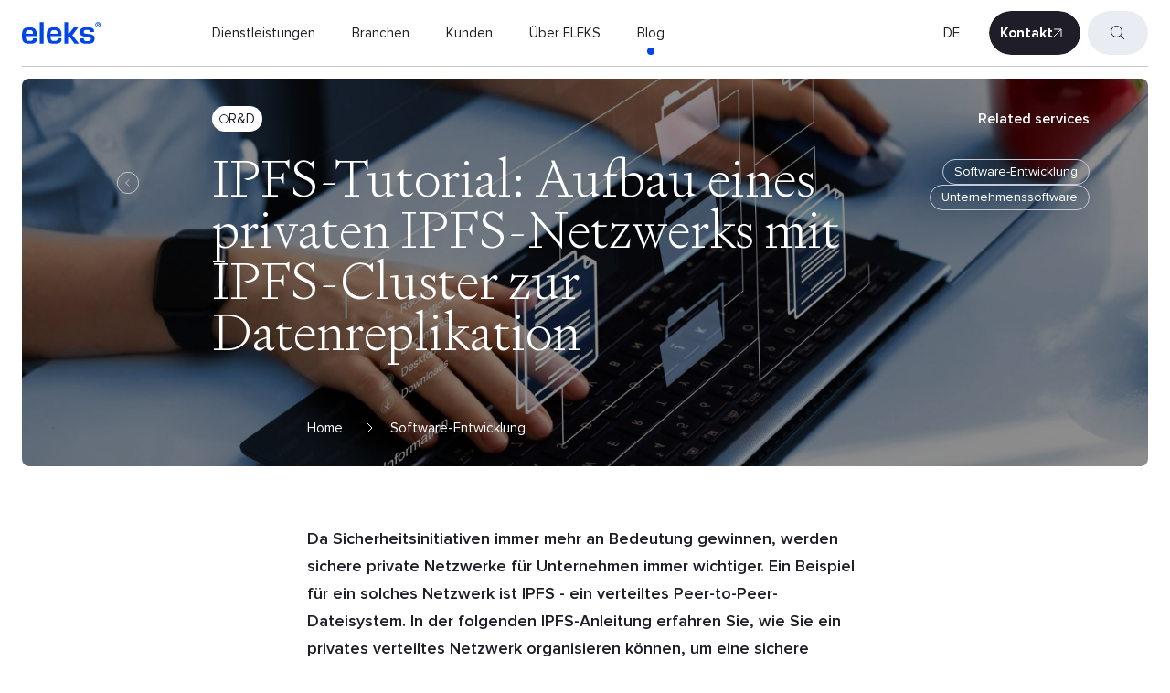

--- FILE ---
content_type: text/html; charset=UTF-8
request_url: https://eleks.com/de/research/ipfs-network-daten-replikation/
body_size: 79261
content:
<!DOCTYPE html>
<html lang="de-DE" class="no-js preload" current-lang="de">
<head> <script type="text/javascript">
/* <![CDATA[ */
var gform;gform||(document.addEventListener("gform_main_scripts_loaded",function(){gform.scriptsLoaded=!0}),document.addEventListener("gform/theme/scripts_loaded",function(){gform.themeScriptsLoaded=!0}),window.addEventListener("DOMContentLoaded",function(){gform.domLoaded=!0}),gform={domLoaded:!1,scriptsLoaded:!1,themeScriptsLoaded:!1,isFormEditor:()=>"function"==typeof InitializeEditor,callIfLoaded:function(o){return!(!gform.domLoaded||!gform.scriptsLoaded||!gform.themeScriptsLoaded&&!gform.isFormEditor()||(gform.isFormEditor()&&console.warn("The use of gform.initializeOnLoaded() is deprecated in the form editor context and will be removed in Gravity Forms 3.1."),o(),0))},initializeOnLoaded:function(o){gform.callIfLoaded(o)||(document.addEventListener("gform_main_scripts_loaded",()=>{gform.scriptsLoaded=!0,gform.callIfLoaded(o)}),document.addEventListener("gform/theme/scripts_loaded",()=>{gform.themeScriptsLoaded=!0,gform.callIfLoaded(o)}),window.addEventListener("DOMContentLoaded",()=>{gform.domLoaded=!0,gform.callIfLoaded(o)}))},hooks:{action:{},filter:{}},addAction:function(o,r,e,t){gform.addHook("action",o,r,e,t)},addFilter:function(o,r,e,t){gform.addHook("filter",o,r,e,t)},doAction:function(o){gform.doHook("action",o,arguments)},applyFilters:function(o){return gform.doHook("filter",o,arguments)},removeAction:function(o,r){gform.removeHook("action",o,r)},removeFilter:function(o,r,e){gform.removeHook("filter",o,r,e)},addHook:function(o,r,e,t,n){null==gform.hooks[o][r]&&(gform.hooks[o][r]=[]);var d=gform.hooks[o][r];null==n&&(n=r+"_"+d.length),gform.hooks[o][r].push({tag:n,callable:e,priority:t=null==t?10:t})},doHook:function(r,o,e){var t;if(e=Array.prototype.slice.call(e,1),null!=gform.hooks[r][o]&&((o=gform.hooks[r][o]).sort(function(o,r){return o.priority-r.priority}),o.forEach(function(o){"function"!=typeof(t=o.callable)&&(t=window[t]),"action"==r?t.apply(null,e):e[0]=t.apply(null,e)})),"filter"==r)return e[0]},removeHook:function(o,r,t,n){var e;null!=gform.hooks[o][r]&&(e=(e=gform.hooks[o][r]).filter(function(o,r,e){return!!(null!=n&&n!=o.tag||null!=t&&t!=o.priority)}),gform.hooks[o][r]=e)}});
/* ]]> */
</script>
<meta charset="UTF-8"><script>if(navigator.userAgent.match(/MSIE|Internet Explorer/i)||navigator.userAgent.match(/Trident\/7\..*?rv:11/i)){var href=document.location.href;if(!href.match(/[?&]nowprocket/)){if(href.indexOf("?")==-1){if(href.indexOf("#")==-1){document.location.href=href+"?nowprocket=1"}else{document.location.href=href.replace("#","?nowprocket=1#")}}else{if(href.indexOf("#")==-1){document.location.href=href+"&nowprocket=1"}else{document.location.href=href.replace("#","&nowprocket=1#")}}}}</script><script>(()=>{class RocketLazyLoadScripts{constructor(){this.v="2.0.4",this.userEvents=["keydown","keyup","mousedown","mouseup","mousemove","mouseover","mouseout","touchmove","touchstart","touchend","touchcancel","wheel","click","dblclick","input"],this.attributeEvents=["onblur","onclick","oncontextmenu","ondblclick","onfocus","onmousedown","onmouseenter","onmouseleave","onmousemove","onmouseout","onmouseover","onmouseup","onmousewheel","onscroll","onsubmit"]}async t(){this.i(),this.o(),/iP(ad|hone)/.test(navigator.userAgent)&&this.h(),this.u(),this.l(this),this.m(),this.k(this),this.p(this),this._(),await Promise.all([this.R(),this.L()]),this.lastBreath=Date.now(),this.S(this),this.P(),this.D(),this.O(),this.M(),await this.C(this.delayedScripts.normal),await this.C(this.delayedScripts.defer),await this.C(this.delayedScripts.async),await this.T(),await this.F(),await this.j(),await this.A(),window.dispatchEvent(new Event("rocket-allScriptsLoaded")),this.everythingLoaded=!0,this.lastTouchEnd&&await new Promise(t=>setTimeout(t,500-Date.now()+this.lastTouchEnd)),this.I(),this.H(),this.U(),this.W()}i(){this.CSPIssue=sessionStorage.getItem("rocketCSPIssue"),document.addEventListener("securitypolicyviolation",t=>{this.CSPIssue||"script-src-elem"!==t.violatedDirective||"data"!==t.blockedURI||(this.CSPIssue=!0,sessionStorage.setItem("rocketCSPIssue",!0))},{isRocket:!0})}o(){window.addEventListener("pageshow",t=>{this.persisted=t.persisted,this.realWindowLoadedFired=!0},{isRocket:!0}),window.addEventListener("pagehide",()=>{this.onFirstUserAction=null},{isRocket:!0})}h(){let t;function e(e){t=e}window.addEventListener("touchstart",e,{isRocket:!0}),window.addEventListener("touchend",function i(o){o.changedTouches[0]&&t.changedTouches[0]&&Math.abs(o.changedTouches[0].pageX-t.changedTouches[0].pageX)<10&&Math.abs(o.changedTouches[0].pageY-t.changedTouches[0].pageY)<10&&o.timeStamp-t.timeStamp<200&&(window.removeEventListener("touchstart",e,{isRocket:!0}),window.removeEventListener("touchend",i,{isRocket:!0}),"INPUT"===o.target.tagName&&"text"===o.target.type||(o.target.dispatchEvent(new TouchEvent("touchend",{target:o.target,bubbles:!0})),o.target.dispatchEvent(new MouseEvent("mouseover",{target:o.target,bubbles:!0})),o.target.dispatchEvent(new PointerEvent("click",{target:o.target,bubbles:!0,cancelable:!0,detail:1,clientX:o.changedTouches[0].clientX,clientY:o.changedTouches[0].clientY})),event.preventDefault()))},{isRocket:!0})}q(t){this.userActionTriggered||("mousemove"!==t.type||this.firstMousemoveIgnored?"keyup"===t.type||"mouseover"===t.type||"mouseout"===t.type||(this.userActionTriggered=!0,this.onFirstUserAction&&this.onFirstUserAction()):this.firstMousemoveIgnored=!0),"click"===t.type&&t.preventDefault(),t.stopPropagation(),t.stopImmediatePropagation(),"touchstart"===this.lastEvent&&"touchend"===t.type&&(this.lastTouchEnd=Date.now()),"click"===t.type&&(this.lastTouchEnd=0),this.lastEvent=t.type,t.composedPath&&t.composedPath()[0].getRootNode()instanceof ShadowRoot&&(t.rocketTarget=t.composedPath()[0]),this.savedUserEvents.push(t)}u(){this.savedUserEvents=[],this.userEventHandler=this.q.bind(this),this.userEvents.forEach(t=>window.addEventListener(t,this.userEventHandler,{passive:!1,isRocket:!0})),document.addEventListener("visibilitychange",this.userEventHandler,{isRocket:!0})}U(){this.userEvents.forEach(t=>window.removeEventListener(t,this.userEventHandler,{passive:!1,isRocket:!0})),document.removeEventListener("visibilitychange",this.userEventHandler,{isRocket:!0}),this.savedUserEvents.forEach(t=>{(t.rocketTarget||t.target).dispatchEvent(new window[t.constructor.name](t.type,t))})}m(){const t="return false",e=Array.from(this.attributeEvents,t=>"data-rocket-"+t),i="["+this.attributeEvents.join("],[")+"]",o="[data-rocket-"+this.attributeEvents.join("],[data-rocket-")+"]",s=(e,i,o)=>{o&&o!==t&&(e.setAttribute("data-rocket-"+i,o),e["rocket"+i]=new Function("event",o),e.setAttribute(i,t))};new MutationObserver(t=>{for(const n of t)"attributes"===n.type&&(n.attributeName.startsWith("data-rocket-")||this.everythingLoaded?n.attributeName.startsWith("data-rocket-")&&this.everythingLoaded&&this.N(n.target,n.attributeName.substring(12)):s(n.target,n.attributeName,n.target.getAttribute(n.attributeName))),"childList"===n.type&&n.addedNodes.forEach(t=>{if(t.nodeType===Node.ELEMENT_NODE)if(this.everythingLoaded)for(const i of[t,...t.querySelectorAll(o)])for(const t of i.getAttributeNames())e.includes(t)&&this.N(i,t.substring(12));else for(const e of[t,...t.querySelectorAll(i)])for(const t of e.getAttributeNames())this.attributeEvents.includes(t)&&s(e,t,e.getAttribute(t))})}).observe(document,{subtree:!0,childList:!0,attributeFilter:[...this.attributeEvents,...e]})}I(){this.attributeEvents.forEach(t=>{document.querySelectorAll("[data-rocket-"+t+"]").forEach(e=>{this.N(e,t)})})}N(t,e){const i=t.getAttribute("data-rocket-"+e);i&&(t.setAttribute(e,i),t.removeAttribute("data-rocket-"+e))}k(t){Object.defineProperty(HTMLElement.prototype,"onclick",{get(){return this.rocketonclick||null},set(e){this.rocketonclick=e,this.setAttribute(t.everythingLoaded?"onclick":"data-rocket-onclick","this.rocketonclick(event)")}})}S(t){function e(e,i){let o=e[i];e[i]=null,Object.defineProperty(e,i,{get:()=>o,set(s){t.everythingLoaded?o=s:e["rocket"+i]=o=s}})}e(document,"onreadystatechange"),e(window,"onload"),e(window,"onpageshow");try{Object.defineProperty(document,"readyState",{get:()=>t.rocketReadyState,set(e){t.rocketReadyState=e},configurable:!0}),document.readyState="loading"}catch(t){console.log("WPRocket DJE readyState conflict, bypassing")}}l(t){this.originalAddEventListener=EventTarget.prototype.addEventListener,this.originalRemoveEventListener=EventTarget.prototype.removeEventListener,this.savedEventListeners=[],EventTarget.prototype.addEventListener=function(e,i,o){o&&o.isRocket||!t.B(e,this)&&!t.userEvents.includes(e)||t.B(e,this)&&!t.userActionTriggered||e.startsWith("rocket-")||t.everythingLoaded?t.originalAddEventListener.call(this,e,i,o):(t.savedEventListeners.push({target:this,remove:!1,type:e,func:i,options:o}),"mouseenter"!==e&&"mouseleave"!==e||t.originalAddEventListener.call(this,e,t.savedUserEvents.push,o))},EventTarget.prototype.removeEventListener=function(e,i,o){o&&o.isRocket||!t.B(e,this)&&!t.userEvents.includes(e)||t.B(e,this)&&!t.userActionTriggered||e.startsWith("rocket-")||t.everythingLoaded?t.originalRemoveEventListener.call(this,e,i,o):t.savedEventListeners.push({target:this,remove:!0,type:e,func:i,options:o})}}J(t,e){this.savedEventListeners=this.savedEventListeners.filter(i=>{let o=i.type,s=i.target||window;return e!==o||t!==s||(this.B(o,s)&&(i.type="rocket-"+o),this.$(i),!1)})}H(){EventTarget.prototype.addEventListener=this.originalAddEventListener,EventTarget.prototype.removeEventListener=this.originalRemoveEventListener,this.savedEventListeners.forEach(t=>this.$(t))}$(t){t.remove?this.originalRemoveEventListener.call(t.target,t.type,t.func,t.options):this.originalAddEventListener.call(t.target,t.type,t.func,t.options)}p(t){let e;function i(e){return t.everythingLoaded?e:e.split(" ").map(t=>"load"===t||t.startsWith("load.")?"rocket-jquery-load":t).join(" ")}function o(o){function s(e){const s=o.fn[e];o.fn[e]=o.fn.init.prototype[e]=function(){return this[0]===window&&t.userActionTriggered&&("string"==typeof arguments[0]||arguments[0]instanceof String?arguments[0]=i(arguments[0]):"object"==typeof arguments[0]&&Object.keys(arguments[0]).forEach(t=>{const e=arguments[0][t];delete arguments[0][t],arguments[0][i(t)]=e})),s.apply(this,arguments),this}}if(o&&o.fn&&!t.allJQueries.includes(o)){const e={DOMContentLoaded:[],"rocket-DOMContentLoaded":[]};for(const t in e)document.addEventListener(t,()=>{e[t].forEach(t=>t())},{isRocket:!0});o.fn.ready=o.fn.init.prototype.ready=function(i){function s(){parseInt(o.fn.jquery)>2?setTimeout(()=>i.bind(document)(o)):i.bind(document)(o)}return"function"==typeof i&&(t.realDomReadyFired?!t.userActionTriggered||t.fauxDomReadyFired?s():e["rocket-DOMContentLoaded"].push(s):e.DOMContentLoaded.push(s)),o([])},s("on"),s("one"),s("off"),t.allJQueries.push(o)}e=o}t.allJQueries=[],o(window.jQuery),Object.defineProperty(window,"jQuery",{get:()=>e,set(t){o(t)}})}P(){const t=new Map;document.write=document.writeln=function(e){const i=document.currentScript,o=document.createRange(),s=i.parentElement;let n=t.get(i);void 0===n&&(n=i.nextSibling,t.set(i,n));const c=document.createDocumentFragment();o.setStart(c,0),c.appendChild(o.createContextualFragment(e)),s.insertBefore(c,n)}}async R(){return new Promise(t=>{this.userActionTriggered?t():this.onFirstUserAction=t})}async L(){return new Promise(t=>{document.addEventListener("DOMContentLoaded",()=>{this.realDomReadyFired=!0,t()},{isRocket:!0})})}async j(){return this.realWindowLoadedFired?Promise.resolve():new Promise(t=>{window.addEventListener("load",t,{isRocket:!0})})}M(){this.pendingScripts=[];this.scriptsMutationObserver=new MutationObserver(t=>{for(const e of t)e.addedNodes.forEach(t=>{"SCRIPT"!==t.tagName||t.noModule||t.isWPRocket||this.pendingScripts.push({script:t,promise:new Promise(e=>{const i=()=>{const i=this.pendingScripts.findIndex(e=>e.script===t);i>=0&&this.pendingScripts.splice(i,1),e()};t.addEventListener("load",i,{isRocket:!0}),t.addEventListener("error",i,{isRocket:!0}),setTimeout(i,1e3)})})})}),this.scriptsMutationObserver.observe(document,{childList:!0,subtree:!0})}async F(){await this.X(),this.pendingScripts.length?(await this.pendingScripts[0].promise,await this.F()):this.scriptsMutationObserver.disconnect()}D(){this.delayedScripts={normal:[],async:[],defer:[]},document.querySelectorAll("script[type$=rocketlazyloadscript]").forEach(t=>{t.hasAttribute("data-rocket-src")?t.hasAttribute("async")&&!1!==t.async?this.delayedScripts.async.push(t):t.hasAttribute("defer")&&!1!==t.defer||"module"===t.getAttribute("data-rocket-type")?this.delayedScripts.defer.push(t):this.delayedScripts.normal.push(t):this.delayedScripts.normal.push(t)})}async _(){await this.L();let t=[];document.querySelectorAll("script[type$=rocketlazyloadscript][data-rocket-src]").forEach(e=>{let i=e.getAttribute("data-rocket-src");if(i&&!i.startsWith("data:")){i.startsWith("//")&&(i=location.protocol+i);try{const o=new URL(i).origin;o!==location.origin&&t.push({src:o,crossOrigin:e.crossOrigin||"module"===e.getAttribute("data-rocket-type")})}catch(t){}}}),t=[...new Map(t.map(t=>[JSON.stringify(t),t])).values()],this.Y(t,"preconnect")}async G(t){if(await this.K(),!0!==t.noModule||!("noModule"in HTMLScriptElement.prototype))return new Promise(e=>{let i;function o(){(i||t).setAttribute("data-rocket-status","executed"),e()}try{if(navigator.userAgent.includes("Firefox/")||""===navigator.vendor||this.CSPIssue)i=document.createElement("script"),[...t.attributes].forEach(t=>{let e=t.nodeName;"type"!==e&&("data-rocket-type"===e&&(e="type"),"data-rocket-src"===e&&(e="src"),i.setAttribute(e,t.nodeValue))}),t.text&&(i.text=t.text),t.nonce&&(i.nonce=t.nonce),i.hasAttribute("src")?(i.addEventListener("load",o,{isRocket:!0}),i.addEventListener("error",()=>{i.setAttribute("data-rocket-status","failed-network"),e()},{isRocket:!0}),setTimeout(()=>{i.isConnected||e()},1)):(i.text=t.text,o()),i.isWPRocket=!0,t.parentNode.replaceChild(i,t);else{const i=t.getAttribute("data-rocket-type"),s=t.getAttribute("data-rocket-src");i?(t.type=i,t.removeAttribute("data-rocket-type")):t.removeAttribute("type"),t.addEventListener("load",o,{isRocket:!0}),t.addEventListener("error",i=>{this.CSPIssue&&i.target.src.startsWith("data:")?(console.log("WPRocket: CSP fallback activated"),t.removeAttribute("src"),this.G(t).then(e)):(t.setAttribute("data-rocket-status","failed-network"),e())},{isRocket:!0}),s?(t.fetchPriority="high",t.removeAttribute("data-rocket-src"),t.src=s):t.src="data:text/javascript;base64,"+window.btoa(unescape(encodeURIComponent(t.text)))}}catch(i){t.setAttribute("data-rocket-status","failed-transform"),e()}});t.setAttribute("data-rocket-status","skipped")}async C(t){const e=t.shift();return e?(e.isConnected&&await this.G(e),this.C(t)):Promise.resolve()}O(){this.Y([...this.delayedScripts.normal,...this.delayedScripts.defer,...this.delayedScripts.async],"preload")}Y(t,e){this.trash=this.trash||[];let i=!0;var o=document.createDocumentFragment();t.forEach(t=>{const s=t.getAttribute&&t.getAttribute("data-rocket-src")||t.src;if(s&&!s.startsWith("data:")){const n=document.createElement("link");n.href=s,n.rel=e,"preconnect"!==e&&(n.as="script",n.fetchPriority=i?"high":"low"),t.getAttribute&&"module"===t.getAttribute("data-rocket-type")&&(n.crossOrigin=!0),t.crossOrigin&&(n.crossOrigin=t.crossOrigin),t.integrity&&(n.integrity=t.integrity),t.nonce&&(n.nonce=t.nonce),o.appendChild(n),this.trash.push(n),i=!1}}),document.head.appendChild(o)}W(){this.trash.forEach(t=>t.remove())}async T(){try{document.readyState="interactive"}catch(t){}this.fauxDomReadyFired=!0;try{await this.K(),this.J(document,"readystatechange"),document.dispatchEvent(new Event("rocket-readystatechange")),await this.K(),document.rocketonreadystatechange&&document.rocketonreadystatechange(),await this.K(),this.J(document,"DOMContentLoaded"),document.dispatchEvent(new Event("rocket-DOMContentLoaded")),await this.K(),this.J(window,"DOMContentLoaded"),window.dispatchEvent(new Event("rocket-DOMContentLoaded"))}catch(t){console.error(t)}}async A(){try{document.readyState="complete"}catch(t){}try{await this.K(),this.J(document,"readystatechange"),document.dispatchEvent(new Event("rocket-readystatechange")),await this.K(),document.rocketonreadystatechange&&document.rocketonreadystatechange(),await this.K(),this.J(window,"load"),window.dispatchEvent(new Event("rocket-load")),await this.K(),window.rocketonload&&window.rocketonload(),await this.K(),this.allJQueries.forEach(t=>t(window).trigger("rocket-jquery-load")),await this.K(),this.J(window,"pageshow");const t=new Event("rocket-pageshow");t.persisted=this.persisted,window.dispatchEvent(t),await this.K(),window.rocketonpageshow&&window.rocketonpageshow({persisted:this.persisted})}catch(t){console.error(t)}}async K(){Date.now()-this.lastBreath>45&&(await this.X(),this.lastBreath=Date.now())}async X(){return document.hidden?new Promise(t=>setTimeout(t)):new Promise(t=>requestAnimationFrame(t))}B(t,e){return e===document&&"readystatechange"===t||(e===document&&"DOMContentLoaded"===t||(e===window&&"DOMContentLoaded"===t||(e===window&&"load"===t||e===window&&"pageshow"===t)))}static run(){(new RocketLazyLoadScripts).t()}}RocketLazyLoadScripts.run()})();</script>
    
    <meta name="MobileOptimized" content="width" />
    <meta name="HandheldFriendly" content="True"/>
    <meta name="viewport" content="width=device-width, initial-scale=1.0" />
    <meta name="theme-color" content="#0061ff">
    
    <script type="rocketlazyloadscript">(function (w, d, s, l, i) {w[l] = w[l] || [];w[l].push({ 'gtm.start': new Date().getTime(), event: 'gtm.js' });var f = d.getElementsByTagName(s)[0],j = d.createElement(s),dl = l != 'dataLayer' ? '&l=' + l : '';j.async = true; j.src = '//www.googletagmanager.com/gtm.js?id=' + i + dl; f.parentNode.insertBefore(j, f);})(window, document, 'script', 'dataLayer', 'GTM-TCFZF7');</script>    <meta name='robots' content='index, follow, max-image-preview:large, max-snippet:-1, max-video-preview:-1' />

	<!-- This site is optimized with the Yoast SEO plugin v26.6 - https://yoast.com/wordpress/plugins/seo/ -->
	<title>Aufbau eines privaten IPFS-Netzwerks mit IPFS-Cluster zur Datenreplikation| ELEKS: Enterprise Software Development, Technology Consulting</title>
<style id="wpr-usedcss">img:is([sizes=auto i],[sizes^="auto," i]){contain-intrinsic-size:3000px 1500px}.panel-grid.panel-no-style{display:flex;-ms-flex-wrap:wrap;flex-wrap:nowrap;-ms-justify-content:space-between;justify-content:space-between}.panel-grid-cell{-ms-box-sizing:border-box;box-sizing:border-box}.panel-grid-cell .so-panel{zoom:1}.panel-grid-cell .so-panel:before{content:"";display:block}.panel-grid-cell .so-panel:after{content:"";display:table;clear:both}.panel-grid-cell .panel-last-child{margin-bottom:0}body.siteorigin-panels-before-js:not(.siteorigin-panels-css-container){overflow-x:hidden}.form .gform_wrapper .gform_footer input[type=submit],.search--new__field,.search__field,body{font-family:"Proxima Nova",Arial,SourceSansPro,"Segoe UI",Roboto,"Helvetica Neue",sans-serif}body,html{overflow-x:hidden}.link,body{position:relative}.btn-n,.link{cursor:pointer;outline:0;text-decoration:none}body{background-color:#fff}.btn-n--black:after,.btn-n--black:before,.form .atachfile .atachfile_link:before,.link-n--white:after,.link-n--white:before{filter:brightness(0) invert(1)}.lang--new__link{text-transform:uppercase}@font-face{font-family:'Proxima Nova';src:url(https://eleks.com/wp-content/themes/eleks/fonts/ProximaNova/ProximaNova-Regular.woff2) format('woff2'),url(https://eleks.com/wp-content/themes/eleks/fonts/ProximaNova/ProximaNova-Regular.woff) format('woff');font-weight:400;font-style:normal;font-display:swap}@font-face{font-family:'Proxima Nova';src:url(https://eleks.com/wp-content/themes/eleks/fonts/ProximaNova/ProximaNova-Light.woff2) format('woff2'),url(https://eleks.com/wp-content/themes/eleks/fonts/ProximaNova/ProximaNova-Light.woff) format('woff');font-weight:300;font-style:normal;font-display:swap}@font-face{font-family:'Proxima Nova';src:url(https://eleks.com/wp-content/themes/eleks/fonts/ProximaNova/ProximaNova-Semibold.woff2) format('woff2'),url(https://eleks.com/wp-content/themes/eleks/fonts/ProximaNova/ProximaNova-Semibold.woff) format('woff');font-weight:600;font-style:normal;font-display:swap}@font-face{font-family:'Proxima Nova';src:url(https://eleks.com/wp-content/themes/eleks/fonts/ProximaNova/ProximaNova-Bold.woff2) format('woff2'),url(https://eleks.com/wp-content/themes/eleks/fonts/ProximaNova/ProximaNova-Bold.woff) format('woff');font-weight:700;font-style:normal;font-display:swap}@font-face{font-family:Signifier;src:url(https://eleks.com/wp-content/themes/eleks/fonts/signifier/signifier-extralight.woff2) format('woff2');font-display:swap;font-weight:300;font-style:normal}*,:after,:before{box-sizing:border-box}html{font-size:16px;text-size-adjust:none;-webkit-text-size-adjust:none}@media (max-width:1700px){html{font-size:15px}}@media (max-width:1440px){html{font-size:14px}}body{color:#1e1d28;font-size:1rem;font-weight:400;line-height:1.63;margin:0}.post-component--text h1,.title-h1{font-family:Signifier}.title,strong{font-weight:600}body a{color:inherit;display:inline;padding:0}body video{max-width:initial}.preload *{transition:none!important}a{transition:text-decoration-color .3s}a:hover{text-decoration-color:transparent}.no-js .sr{opacity:1!important}.title{color:#1e1d28;font-size:3.75rem;line-height:1.17;margin:0 0 1.5rem}@media (max-width:1440px),(max-height:768px){.title{font-size:3.571rem}}@media (max-width:640px){.title{font-size:2.5rem}}.title-h1{font-size:32px;line-height:1.25;font-weight:300;margin:0}@media (min-width:1280px){.title-h1{font-size:56px;line-height:1}}@media (min-width:1680px){.title-h1{font-size:64px}}@media (min-width:1920px){.title-h1{font-size:72px}}@media (min-width:2560px){.title-h1{font-size:88px}}.title-h2{font-size:24px;line-height:32px;font-weight:300;margin:0 0 32px}@media (min-width:768px){.title-h2{margin-bottom:56px}}@media (min-width:1280px){.title-h2{font-size:32px;line-height:40px;margin-bottom:64px}}@media (min-width:1680px){.title-h2{font-size:40px;line-height:48px}}@media (min-width:1920px){.title-h2{font-size:48px;line-height:56px;margin-bottom:80px}}@media (min-width:2560px){.title-h2{font-size:56px;line-height:64px;margin-bottom:120px}}.post-component blockquote,.title-h4{font-size:20px;font-weight:300;line-height:24px;margin:0}@media (min-width:1280px){.post-component blockquote,.title-h4{font-size:24px;line-height:32px}}@media (min-width:1680px){.post-component blockquote,.title-h4{font-size:28px;line-height:36px}}@media (min-width:1920px){.post-component blockquote,.title-h4{font-size:32px;line-height:40px}}@media (min-width:2560px){.post-component blockquote,.title-h4{font-size:40px;line-height:48px}}.header__menu--new .menu-title,.title-h5{font-size:16px;font-weight:600;line-height:20px;margin:0}@media (min-width:1280px){.header__menu--new .menu-title,.title-h5{line-height:24px}}@media (min-width:1920px){.header__menu--new .menu-title,.title-h5{font-size:20px;line-height:24px}}@media (min-width:2560px){.header__menu--new .menu-title,.title-h5{font-size:24px;line-height:32px}}.description{color:#373737;font-size:1.25rem;line-height:1.5;margin:0 auto 3rem;max-width:800px;text-align:center}@media (max-width:1440px),(max-height:768px){.description{font-size:1.143rem}}.description a{color:#0045e6;font-weight:600;text-decoration:none}.description-n{font-size:14px;line-height:1.43;font-weight:400}#CybotCookiebotDialog #CybotCookiebotDialogFooter #CybotCookiebotDialogBodyButtonDecline,.header__menu>li .block-group .dropdown-item{text-align:left}.img-fluid{max-width:100%;height:auto}img[src$=".svg"]{height:auto;width:auto}img{-o-object-fit:contain;object-fit:contain;vertical-align:top}.pl-mid{padding-left:16px}@media (min-width:768px){.pl-mid{padding-left:64px}}@media (min-width:960px){.pl-mid{padding-left:80px}}@media (min-width:1280px){.description-n{font-size:15px;line-height:1.6}.pl-mid{padding-left:104px}}@media (min-width:1440px){.pl-mid{padding-left:112px}}@media (min-width:1920px){.description-n{font-size:16px;line-height:1.5}.pl-mid{padding-left:152px}}@media (min-width:2560px){.description-n{font-size:20px;line-height:1.6}.pl-mid{padding-left:198px}}.pl-big{padding-left:16px}@media (min-width:768px){.pl-big{padding-left:64px}}@media (min-width:960px){.pl-big{padding-left:80px}}@media (min-width:1280px){.pl-big{padding-left:208px}}@media (min-width:1440px){.pl-big{padding-left:224px}}.link{align-items:center;display:inline-flex}.slick-dots li button:after{top:50%;transform:translate3d(-50%,-50%,0) scale(0);transition:transform .3s cubic-bezier(.4,0,0,1)}.link-n{align-items:center;border-left:7px solid transparent;border-right:7px solid transparent;color:inherit;display:inline-flex;font-size:14px;font-weight:700;gap:8px;line-height:1.43;margin-left:-7px;margin-right:-7px;position:relative;text-decoration:none}.link-n:after,.link-n:before{background-image:url("data:image/svg+xml,%3Csvg width='10' height='10' viewBox='0 0 10 10' fill='none' xmlns='http://www.w3.org/2000/svg'%3E%3Cpath d='M1 9L9 1M9 1H1M9 1V9' stroke='%231E1D28'/%3E%3C/svg%3E%0A");background-size:contain;background-repeat:no-repeat;background-position:center;content:'';flex:0 0 10px;height:10px;transition:transform .3s;width:10px}.link-n:before{margin-right:-18px;transform:scale(0)}.link-n__text{transition:transform .3s}.link-n:focus-visible:before,.link-n:hover:before{transform:scale(1)}.link-n:focus-visible:after,.link-n:hover:after{transform:scale(0)}.link-n:focus-visible .link-n__text,.link-n:hover .link-n__text{transform:translateX(18px)}.link-n:focus-visible{border-radius:20px;outline-offset:4px;outline:#0045E6 solid 2px}.link-n--white{color:#fff}.section{padding-bottom:130px;padding-top:110px}@media (max-width:1440px){.section{padding-bottom:100px;padding-top:80px}}@media (max-width:960px){.title br{display:none}.section{padding-bottom:55px;padding-top:55px}}.section--black{background-color:#1e1d28}.section-n{padding-top:64px;padding-bottom:64px}@media (min-width:768px){.section-n{padding-top:80px;padding-bottom:80px}}@media (min-width:1280px){.link-n{font-size:15px;line-height:1.6}.section-n{padding-top:120px;padding-bottom:120px}}@media (min-width:1920px){.pl-big{padding-left:304px}.link-n{font-size:16px;line-height:1.5}.section-n{padding-top:160px;padding-bottom:160px}}@media (min-width:2560px){.pl-big{padding-left:400px}.link-n{font-size:20px;line-height:1.6}.link-n:after,.link-n:before{background-image:url("data:image/svg+xml,%3Csvg width='16' height='16' viewBox='0 0 16 16' fill='none' xmlns='http://www.w3.org/2000/svg'%3E%3Cpath d='M13.6569 13.6566L13.6569 2.34291M2.34314 2.34292L13.6569 2.34291M13.6569 2.34291L2.34314 13.6566' stroke='%231E1D28'/%3E%3C/svg%3E%0A");flex-basis:16px;height:16px;width:16px}.link-n:before{margin-right:-24px}.link-n:focus-visible .link-n__text,.link-n:hover .link-n__text{transform:translateX(24px)}.section-n{padding-top:240px;padding-bottom:240px}}[id^=pl-]::before{content:'';display:block;height:72px;margin-top:-72px;visibility:hidden}@media (min-width:768px){[id^=pl-]::before{height:80px;margin-top:-80px}}@media (min-width:1280px){[id^=pl-]::before{height:86px;margin-top:-86px}}.skip-the-section{align-self:flex-start;margin-top:-40px;opacity:0;position:absolute;transition:opacity .1s cubic-bezier(.4,.2,.4,1);z-index:-1}.skip-the-section:after,.skip-the-section:before{background-image:url("data:image/svg+xml,%3Csvg width='10' height='9' viewBox='0 0 10 9' fill='none' xmlns='http://www.w3.org/2000/svg'%3E%3Cpath d='M1 4L5 8M9 4L5 8M5 8L5 1.74846e-07' stroke='%231E1D28'/%3E%3C/svg%3E%0A")}.skip-the-section:focus-visible{opacity:1;z-index:inherit}.skip-the-section:focus-visible:before{transform:scale(0)}.skip-the-section:focus-visible:after{transform:scale(1)}.skip-the-section:focus-visible .link-n__text{transform:translateX(0)}.slider-with-custom-cursor .slick-track{cursor:none;position:relative}.container-n,.search--new{padding-left:16px;padding-right:16px;width:100%}@media (min-width:768px){.container-n,.search--new{padding-left:8px;padding-right:8px}}@media (min-width:1280px){.skip-the-section{margin-top:-56px}.container-n,.search--new{padding-left:24px;padding-right:24px}}@media (min-width:1440px){[id^=pl-]::before{height:112px;margin-top:-112px}.container-n,.search--new{padding-left:56px;padding-right:56px}}@media (min-width:2560px){[id^=pl-]::before{height:136px;margin-top:-136px}.skip-the-section{margin-top:-72px}.container-n,.search--new{padding-left:88px;padding-right:88px;max-width:2560px;margin-left:auto;margin-right:auto}}.row{display:flex}[dir=rtl] .btn-n:before{margin-left:-18px;margin-right:0}[dir=rtl] .btn-n:focus-visible .btn-n__text,[dir=rtl] .btn-n:hover .btn-n__text{transform:translateX(-18px)}.btn-n{-webkit-appearance:none;align-items:center;border-radius:48px;border:none;display:inline-flex;font-size:14px;font-weight:700;gap:8px;line-height:16px;padding:12px 16px;text-align:center;transition-duration:.3s;transition-property:background-color,color;-moz-user-select:none;user-select:none;white-space:nowrap}@media (min-width:1280px){.btn-n{font-size:15px;line-height:24px;padding-left:20px;padding-right:20px}}@media (min-width:1920px){.btn-n{font-size:16px;line-height:24px;padding:16px 24px}}.btn-n:after,.btn-n:before{background-image:url("data:image/svg+xml,%3Csvg width='10' height='10' viewBox='0 0 10 10' fill='none' xmlns='http://www.w3.org/2000/svg'%3E%3Cpath d='M1 9L9 1M9 1H1M9 1V9' stroke='%231E1D28'/%3E%3C/svg%3E%0A");background-size:contain;background-repeat:no-repeat;background-position:center;content:'';flex:0 0 10px;height:10px;transition:transform .3s;width:10px}.btn-n:before{margin-right:-18px;transform:scale(0)}.btn-n__text{transition:transform .3s}.btn-n:focus-visible:before,.btn-n:hover:before{transform:scale(1)}.btn-n:focus-visible:after,.btn-n:hover:after{transform:scale(0)}.btn-n:focus-visible .btn-n__text,.btn-n:hover .btn-n__text{transform:translateX(18px)}@media (min-width:2560px){[dir=rtl] .btn-n:before{margin-left:-24px;margin-right:0}[dir=rtl] .btn-n:focus-visible .btn-n__text,[dir=rtl] .btn-n:hover .btn-n__text{transform:translateX(-24px)}.btn-n{font-size:20px;line-height:32px;padding-left:32px;padding-right:32px}.btn-n:after,.btn-n:before{background-image:url("data:image/svg+xml,%3Csvg width='16' height='16' viewBox='0 0 16 16' fill='none' xmlns='http://www.w3.org/2000/svg'%3E%3Cpath d='M13.6569 13.6566L13.6569 2.34291M2.34314 2.34292L13.6569 2.34291M13.6569 2.34291L2.34314 13.6566' stroke='%231E1D28'/%3E%3C/svg%3E%0A");flex-basis:16px;height:16px;width:16px}.btn-n:before{margin-right:-24px}.btn-n:focus-visible .btn-n__text,.btn-n:hover .btn-n__text{transform:translateX(24px)}}.btn-n:focus-visible{outline-offset:1px;outline:#0045E6 solid 2px}.btn-n--black{background-color:#1e1d28;color:#fff}.btn-n--black:focus-visible,.btn-n--black:hover{background-color:#0045e6}.btn-n--gray{background-color:#e9edf3;color:#1e1d28}.btn-n--gray:focus-visible,.btn-n--gray:hover{background-color:#c7c7d6}.btn-n--small{padding:8px 12px}@media (min-width:1920px){.btn-n--small{padding:8px 16px}}@media (min-width:2560px){.btn-n--small{padding-left:24px;padding-right:24px}}.form .gform_wrapper,.form ul{margin:0}.form ul{padding:0;list-style:none}.form__tooltip{-webkit-animation-name:fadeInLeft;animation-name:fadeInLeft;background-color:#fff;border-radius:5px;bottom:0;box-shadow:0 25px 70px 0 rgba(29,55,99,.15);color:#4a4a4a;display:none;font-size:.875rem;left:100%;line-height:1.64;margin-left:10px;padding:20px;position:absolute;width:350px;z-index:2}.form__tooltip:after{border-bottom:10px solid transparent;border-right:10px solid #fff;border-top:10px solid transparent;bottom:15px;content:'';position:absolute;right:100%}@media (max-width:1000px){.form__tooltip{-webkit-animation-name:fadeInUp;animation-name:fadeInUp;bottom:100%;left:0;margin:0 0 20px;right:0;width:auto}.form__tooltip:after{border-bottom:0;border-left:10px solid transparent;border-right:10px solid transparent;border-top:10px solid #fff;right:auto;left:20px;top:100%}}.form__info{color:#c7c7d6;font-size:12px;grid-column:span 2;line-height:16px;margin:-8px 0 0;order:9}.form__info a{color:#fff;text-decoration:underline}.form input:not([type=radio]):not([type=checkbox]):not([type=submit]):not([type=button]):not([type=image]):not([type=file]),.form textarea{background:0 0;border-radius:0;border:none;border-bottom:1px solid rgba(255,255,255,.3);color:#fff;font-family:inherit;font-size:16px;line-height:25px;outline:0;padding:23px 16px 7px;transition:border-bottom-color .3s;vertical-align:top;-webkit-appearance:none;-webkit-border-radius:0;width:100%}.form input:not([type=radio]):not([type=checkbox]):not([type=submit]):not([type=button]):not([type=image]):not([type=file]):-webkit-autofill,.form textarea:-webkit-autofill{-webkit-text-fill-color:#fff!important;-webkit-box-shadow:0 0 0 1000px #1e1d28 inset!important}.form input:not([type=radio]):not([type=checkbox]):not([type=submit]):not([type=button]):not([type=image]):not([type=file]):-webkit-autofill:focus,.form input:not([type=radio]):not([type=checkbox]):not([type=submit]):not([type=button]):not([type=image]):not([type=file]):-webkit-autofill:hover,.form textarea:-webkit-autofill:focus,.form textarea:-webkit-autofill:hover{-webkit-text-fill-color:#fff!important;-webkit-box-shadow:0 0 0 1000px #1e1d28 inset!important}.form input:not([type=radio]):not([type=checkbox]):not([type=submit]):not([type=button]):not([type=image]):not([type=file])::-moz-placeholder,.form textarea::-moz-placeholder{color:#8a8a8a}.form input:not([type=radio]):not([type=checkbox]):not([type=submit]):not([type=button]):not([type=image]):not([type=file])::placeholder,.form textarea::placeholder{color:#8a8a8a}.form .formrowlist{display:grid!important;grid-gap:24px 16px;grid-template-columns:1fr 1fr}.form .formrow{position:relative}.form .formrow .gfield{margin-top:0}.form .formrow .gfield_label{color:#fff;font-size:16px;font-weight:400;left:16px;line-height:24px;max-width:100%;overflow:hidden;position:absolute;text-overflow:ellipsis;top:15px;transition-duration:.3s;transition-property:transform,opacity,font-size;white-space:nowrap}.form .formrow__name{order:1}.form .formrow__phone{order:3}.form .formrow__company{grid-column:span 2;order:5}@media (max-width:480px){.form__info{grid-column:span 1}.form .formrowlist{grid-template-columns:1fr}.form .formrow__company{grid-column:span 1}}.form .formrow__email{order:2}.form .formrow__country{order:4}.form .formrow__message{grid-column:span 2;order:6;position:relative}@media (max-width:480px){.form .formrow__message{grid-column:span 1}}.form .formrow__message textarea{overflow:hidden;padding-right:50px}.form .formrow__attach{grid-column:span 2;order:7}@media (max-width:480px){.form .formrow__attach{grid-column:span 1}}.form .formrow__attach .ginput_preview{background-color:#f4f5f7;display:flex;margin-bottom:24px;padding:10px 16px 10px 38px;position:relative}.form .formrow__attach .ginput_preview img{cursor:pointer;flex:0 0 15px;margin-left:-22px;margin-right:8px;opacity:0;position:relative;z-index:1}.form .formrow__attach .ginput_preview strong{display:inline-block;font-size:14px;font-weight:400;line-height:24px;position:relative;word-break:break-all}.form .formrow--checkbox .gfield_checkbox input:checked~label{font-weight:400!important}.form .formrow__attach .ginput_preview strong:after,.form .formrow__attach .ginput_preview strong:before{background:#000;content:"";height:1px;left:-21px;opacity:.5;position:absolute;top:11px;width:12px}.form .formrow__attach .ginput_preview strong:after{transform:rotate(-45deg)}.form .formrow__attach .ginput_preview strong:before{transform:rotate(45deg)}.form .formrow--checkbox{grid-column:span 2;margin-top:-24px;order:8}.form .formrow--checkbox .gfield_checkbox input{position:absolute;opacity:0}.form .formrow--checkbox .gfield_checkbox input:focus-visible~label:after{outline-offset:1px;outline:#0045E6 solid 2px}.form .formrow--checkbox .gfield_checkbox input:checked~label:before{opacity:1}.form .formrow--checkbox .gfield_checkbox input:checked~label:after{border-color:rgba(255,255,255,.8)}.form .formrow--checkbox .gfield_checkbox label{align-items:center;color:#fff;display:flex;font-size:12px;line-height:16px;max-width:100%;min-height:20px;padding-left:48px;padding-top:1px;position:relative}.form .formrow--checkbox .gfield_checkbox label:after,.form .formrow--checkbox .gfield_checkbox label:before{content:'';position:absolute;transition-duration:.3s}.form .formrow--checkbox .gfield_checkbox label:before{border-bottom:2px solid #fff;border-right:2px solid #fff;height:11px;left:23px;opacity:0;top:3px;transform:rotate(45deg);transition-property:opacity;width:6px}@media (min-width:1280px){.form__info{font-size:14px;line-height:24px}.form .formrowlist{grid-gap:24px 40px}.form .formrow--checkbox .gfield_checkbox label{font-size:14px;line-height:24px;padding-top:0}.form .formrow--checkbox .gfield_checkbox label:before{top:4px}}.form .formrow--checkbox .gfield_checkbox label:after{border:2px solid rgba(255,255,255,.4);border-radius:2px;height:20px;left:16px;top:0;transition-property:border-color;width:20px}.form .formrow--checkbox .gfield_checkbox li:hover label:after{border-color:rgba(255,255,255,.6)}.form .formrow__infocus input:not([type=radio]):not([type=checkbox]):not([type=submit]):not([type=button]):not([type=image]):not([type=file]),.form .formrow__infocus textarea{border-bottom-color:#fff}.form .formrow__infocus .form__tooltip{-webkit-animation-duration:.5s;animation-duration:.5s;display:block}.form .formrow--changed .gfield_label,.form .formrow__infocus .gfield_label{font-size:12px;line-height:16px;opacity:.4;transform:translateY(-7px)}.form .gfield_label{color:rgba(29,55,99,.5);left:30px}.form .gform_wrapper .field_description_below .gfield_description{color:#939393;font-size:12px;line-height:16px;padding-right:0;padding-top:5px}.form .gform_wrapper .field_description_below .validation_message{bottom:-18px;color:#ff4925;font-size:12px;font-weight:400;line-height:16px;left:16px;max-width:100%;overflow:hidden;padding-top:5px;position:absolute;right:0;text-overflow:ellipsis;white-space:nowrap}.form .gform_wrapper textarea.medium{height:56px;min-height:56px;resize:vertical}.form .gform_wrapper .gfield_required{display:inline-block;color:#fff;margin-left:2px;opacity:.7}.form .gform_wrapper .charleft,.form .gform_wrapper .gform_validation_errors{display:none}.form .gform_wrapper.gform_validation_error .gform_body ul li.gfield.gfield_error{background-color:transparent;border:none;margin-bottom:0!important;max-width:100%!important;padding:0}.form .gform_wrapper.gform_validation_error .gform_body ul li.gfield.gfield_error:not(.gf_left_half):not(.gf_right_half){max-width:100%!important}.form .gform_wrapper.gform_validation_error .gform_body ul li.gfield.gfield_error .gfield_label{color:#ff4925!important;margin-top:0}.form .gform_wrapper.gform_validation_error .gform_body ul li.gfield.gfield_error input:not([type=radio]):not([type=checkbox]):not([type=submit]):not([type=button]):not([type=image]):not([type=file]),.form .gform_wrapper.gform_validation_error .gform_body ul li.gfield.gfield_error textarea{border:none!important;border-bottom:1px solid #ff4925!important;color:#ff4925!important;margin-bottom:0}.form .gform_wrapper.gform_validation_error .gform_body ul li.gfield.gfield_error .ginput_container{margin-top:0}.form .gform_wrapper.gform_validation_error .gform_body ul li.gfield.gfield_error .validation_message{bottom:-18px;color:#ff4925;font-size:12px;line-height:16px;font-weight:400;padding-top:5px!important;position:absolute}.form .gform_wrapper.gform_validation_error .gform_body ul li.gfield.gfield_error .gfield_required{color:#ff4925}.form .gform_wrapper.gform_validation_error .gform_body .formrow--changed ul li.gfield.gfield_error .ginput_container input:not([type=radio]):not([type=checkbox]):not([type=submit]):not([type=button]):not([type=image]):not([type=file]),.form .gform_wrapper.gform_validation_error .gform_body .formrow--changed ul li.gfield.gfield_error .ginput_container textarea,.form .gform_wrapper.gform_validation_error .gform_body .formrow__infocus ul li.gfield.gfield_error .ginput_container input:not([type=radio]):not([type=checkbox]):not([type=submit]):not([type=button]):not([type=image]):not([type=file]),.form .gform_wrapper.gform_validation_error .gform_body .formrow__infocus ul li.gfield.gfield_error .ginput_container textarea{border-bottom:1px solid #fff!important;color:#fff!important}.form .gform_wrapper.gform_validation_error .gform_body .formrow__infocus ul li.gfield.gfield_error .gfield_label{color:#fff!important}.form .gform_wrapper .ginput_container_checkbox{margin-top:0!important}.form .gform_wrapper .gform_footer{align-items:center;display:inline-flex;gap:16px;margin-top:40px;padding:0;position:relative}@media (max-width:1440px){.form .gform_wrapper .gform_footer{margin-top:32px}}@media (max-width:1366px){.form .gform_wrapper .gform_footer{margin-top:24px}}.form .gform_wrapper .gform_footer input[type=submit]{background-color:#fff;background-image:url("data:image/svg+xml,%3Csvg width='10' height='10' viewBox='0 0 10 10' fill='none' xmlns='http://www.w3.org/2000/svg'%3E%3Cpath d='M1 9L9 1M9 1H1M9 1V9' stroke='%231E1D28'/%3E%3C/svg%3E%0A");background-position:calc(100% - 16px) center;background-repeat:no-repeat;background-size:10px;border-radius:48px;border:none;color:#1e1d28;cursor:pointer;display:block;font-size:14px;font-weight:700;line-height:16px;margin:0;outline:0;padding:12px 32px 12px 16px;text-align:center;text-decoration:none;transition-duration:.3s;transition-property:background-color,background-image,color;-moz-user-select:none;user-select:none;vertical-align:middle;white-space:nowrap;-webkit-appearance:none}.form .gform_wrapper .gform_footer input[type=submit]:focus,.form .gform_wrapper .gform_footer input[type=submit]:hover{text-decoration:none}.form .gform_wrapper .gform_footer input[type=submit]:disabled{cursor:disabled;opacity:.65}.form .gform_wrapper .gform_footer input[type=submit]:hover{background-color:#0045e6;background-image:url("data:image/svg+xml,%3Csvg width='10' height='10' viewBox='0 0 10 10' fill='none' xmlns='http://www.w3.org/2000/svg'%3E%3Cpath d='M1 9L9 1M9 1H1M9 1V9' stroke='%23ffffff'/%3E%3C/svg%3E%0A");color:#fff}.form .gform_wrapper .gform_footer input[type=submit]:focus-visible{outline-offset:1px;outline:#0045E6 solid 2px}.form .atachfile{display:flex;flex-direction:column}.form .atachfile>ul{order:1}.form .atachfile .atachfile_cont{border-radius:50%;order:0;position:absolute;right:0;top:-72px}@media (min-width:1440px){.form .formrowlist{grid-gap:32px 40px}.form .atachfile .atachfile_cont{top:-80px}}.form .atachfile .atachfile_link{color:#fff;cursor:pointer;font-size:.875rem;font-weight:600;height:0;margin:0;overflow:hidden;padding-top:40px;position:relative;width:40px}.form .atachfile .atachfile_link:after{border:1px solid #2c2a39;background-color:#2c2a39;border-radius:50%;content:'';height:40px;left:0;position:absolute;top:0;transition-duration:.3s;transition-property:background-color,border-color;width:40px}.form .atachfile .atachfile_link:before{background-image:url("data:image/svg+xml,%3Csvg width='16' height='16' viewBox='0 0 16 16' fill='none' xmlns='http://www.w3.org/2000/svg'%3E%3Cpath d='M3.5 7.5L8.5 2.5C9.60457 1.39543 11.3954 1.39543 12.5 2.5V2.5C13.6046 3.60457 13.6046 5.39543 12.5 6.5L4.5 14.5C3.94772 15.0523 3.05228 15.0523 2.5 14.5V14.5C1.94772 13.9477 1.94772 13.0523 2.5 12.5L10 5' stroke='%231E1D28'/%3E%3C/svg%3E%0A");background-size:16px;background-repeat:no-repeat;background-position:center;content:'';height:40px;left:0;position:absolute;top:0;width:40px;z-index:1}.form .atachfile .atachfile_link:hover:after{background-color:transparent;border-color:#54575e}.form .atachfile .atachfile_filename{background-color:#f4f5f7;color:rgba(29,55,99,.5);position:static;margin-bottom:0;margin-top:0;word-break:break-word}.form .atachfile .atachfile_filename:before{content:''}.form .atachfile .atachfile_filename--correct{font-size:14px;line-height:24px;padding:10px 16px 10px 38px;position:relative}.form .atachfile .atachfile_filename--correct:after,.form .atachfile .atachfile_filename--correct:before{background:#000;content:"";height:1px;left:17px;opacity:.5;position:absolute;top:21px;width:12px}.form .atachfile .atachfile_filename--correct:after{transform:rotate(-45deg)}.form .atachfile .atachfile_filename--correct:before{transform:rotate(45deg)}.form .atachfile .atachfile_filename--correct+.atachfile_remove{display:block}.form .atachfile .atachfile_filename--error{background-color:transparent;color:#ff4925;font-size:12px;line-height:16px;margin-top:0;padding-left:16px}.form .atachfile .atachfile_filename:not(:empty){margin-bottom:24px}.form .atachfile .atachfile_text{display:none}.form .atachfile .gfield_label{height:0;opacity:0;overflow:hidden;width:0}.form .atachfile .gform_fileupload_rules,.form .atachfile .screen-reader-text{display:none!important}.form .atachfile .atachfile_remove{cursor:pointer;display:none;height:15px;left:16px;opacity:.3;position:absolute;top:14px;width:15px}.form .atachfile input[type=file]{cursor:pointer;height:1px;right:0;opacity:0;padding:0!important;position:absolute;top:-72px;width:1px}.form .atachfile input[type=file].osx{height:40px;width:40px;z-index:2}.form .atachfile:has(input[type=file]:focus-visible) .atachfile_link:after{background-color:transparent;border-color:#54575e}.form .atachfile:has(input[type=file]:focus-visible) .atachfile_cont{outline-offset:1px;outline:#0045E6 solid 2px}.form .gform_delete+strong{color:rgba(29,55,99,.5)}.form .gform_delete+strong::after,.form .gform_delete+strong::before{background-color:rgba(29,55,99,.5)}.form .gform-loader{-webkit-animation:1.1s ease-in-out infinite load;animation:1.1s ease-in-out infinite load;background-image:url("data:image/svg+xml,%3Csvg width='24' height='24' viewBox='0 0 24 24' fill='none' xmlns='http://www.w3.org/2000/svg'%3E%3Ccircle opacity='0.24' cx='12' cy='12' r='11' stroke='%23C7C7D6' stroke-width='2'/%3E%3Cmask id='mask0_25429_72449' style='mask-type:alpha' maskUnits='userSpaceOnUse' x='0' y='0' width='24' height='24'%3E%3Ccircle cx='12' cy='12' r='11' stroke='%239B9FAD' stroke-width='2'/%3E%3C/mask%3E%3Cg mask='url(%23mask0_25429_72449)'%3E%3Crect x='-1' y='12' width='13' height='13' fill='%239B9FAD'/%3E%3C/g%3E%3C/svg%3E%0A");background-size:contain;background-repeat:no-repeat;background-position:center;flex:0 0 24px;height:24px;width:24px}.form #gform_ajax_spinner_1,.form #gform_ajax_spinner_12,.form #gform_ajax_spinner_13,.form #gform_ajax_spinner_15,.form #gform_ajax_spinner_16,.form #gform_ajax_spinner_17,.form #gform_ajax_spinner_18,.form #gform_ajax_spinner_2,.form #gform_ajax_spinner_23,.form #gform_ajax_spinner_24,.form #gform_ajax_spinner_3,.form #gform_ajax_spinner_4,.form #gform_ajax_spinner_6,.form #gform_ajax_spinner_7,.form #gform_ajax_spinner_9,.form .gform_ajax_spinner{flex:0 0 20px;height:20px;width:20px}.form #gform_ajax_spinner_5{bottom:-25px;left:50%;margin-left:-10px;position:absolute;padding-left:0;height:20px;width:20px}.form .gform_legacy_markup_wrapper .gform_hidden,.form .gform_legacy_markup_wrapper input.gform_hidden,.form .gform_legacy_markup_wrapper input[type=hidden]{display:none!important;max-height:1px!important;overflow:hidden}.form .gform_legacy_markup_wrapper .gform_body ul.gform_fields li.gfield.gform_validation_container,.form .gform_legacy_markup_wrapper .gform_validation_container,.form .gform_legacy_markup_wrapper li.gform_validation_container,.form .gform_legacy_markup_wrapper ul.gform_fields li.gfield.gform_validation_container,.form .gform_validation_container{display:none!important;position:absolute!important;left:-9000px}.slick-dotted.slick-slider{margin-bottom:30px}.autocomplete-items{position:absolute;top:100%;z-index:1}@-webkit-keyframes fadeInLeft{from{opacity:0;transform:translate3d(-10%,0,0)}to{opacity:1;transform:translate3d(0,0,0)}}@keyframes fadeInLeft{from{opacity:0;transform:translate3d(-10%,0,0)}to{opacity:1;transform:translate3d(0,0,0)}}@-webkit-keyframes fadeInUp{from{opacity:0;transform:translate3d(0,20%,0)}to{opacity:1;transform:translate3d(0,0,0)}}@keyframes fadeInUp{from{opacity:0;transform:translate3d(0,20%,0)}to{opacity:1;transform:translate3d(0,0,0)}}.autocomplete-items{background-color:#fff;border-radius:8px;box-shadow:0 4px 4px 0 rgba(0,0,0,.25);left:0;max-height:300px;overflow:auto;right:0}.autocomplete-items div{border-radius:8px;font-size:1rem;margin:0 10px;padding:7px 16px;cursor:pointer;color:#1e1d28}.autocomplete-items div:first-child{margin-top:10px}.autocomplete-items div:last-child{margin-bottom:10px}.autocomplete-active,.autocomplete-items div:hover{background-color:#f9f9f9}.search__field{background:0 0;border:none;border-bottom:1px solid rgba(30,29,40,.15);color:#373737;font-size:1.25rem;outline:0;padding:12px 0 12px 40px;width:540px}@media (max-width:1440px){.search__field{font-size:1.143rem;padding:7px 0 7px 35px;width:300px}}@media (max-width:960px){.search__field{font-size:1rem;padding-left:25px;width:100%}}.search__field:-webkit-autofill{-webkit-text-fill-color:#373737!important;-webkit-box-shadow:0 0 0 1000px #f9f9f9 inset!important;border-bottom-color:#dddddf}.search__field:-webkit-autofill:focus,.search__field:-webkit-autofill:hover{-webkit-text-fill-color:#373737!important;-webkit-box-shadow:0 0 0 1000px #f9f9f9 inset!important;border-bottom-color:#dddddf}.search__submit{background:url([data-uri]);background-size:contain;border:none;height:20px;left:0;outline:0;padding:0;position:absolute;top:14px;width:20px}@media (max-width:1440px){.search__submit{top:7px}}.search--new,.search__progress{display:none;position:fixed;left:0}.search__filter .selectric-wrapper{width:420px}@media (max-width:960px){.search__submit{height:13px;top:9px;width:13px}.search__filter .selectric-wrapper{width:350px}.search--new{padding-left:8px;padding-right:8px}}.search__filter .selectric-wrapper .selectric .label{font-size:1.25rem;height:50px;line-height:50px}@media (max-width:767px){.title-h2 br{display:none}.search__filter .selectric-wrapper{width:100%}.tag .pl-big,.tag .pl-mid{padding-left:0}.contact-us-new .section__row{padding-left:0}}.search__progress{background:#0045e6;height:4px;top:0;transition:width .2s linear;width:0%}.dots--white .slick-dots li button:before,.search--new{background-color:#fff}.search--new{border-radius:8px 8px 0 0;bottom:0;padding-bottom:52px;padding-top:80px;right:0;z-index:1}.search--new__icon{display:block;height:16px;vertical-align:top;width:16px}.search--new__icon-stroke{stroke:#fff}@media (min-width:961px){.search--new{border-radius:0 0 8px 8px;bottom:auto;margin-top:-1px;position:absolute;top:100%}.search--new__icon-stroke{stroke:#1e1d28}}.search--new__icon-wrap{background-color:#2c2a39;border-radius:40px;border:1px solid transparent;cursor:pointer;margin-left:8px;padding:11px 19px;transition-duration:.3s;transition-property:background-color,border-color}.search--new__icon-wrap:focus-visible,.search--new__icon-wrap:hover{background-color:transparent;border-color:#c7c7d6}.search--new__icon-wrap:focus-visible{outline-offset:1px;outline:#0045E6 solid 2px}.search--new__icon-wrap.active:after{background-color:rgba(0,0,0,.4);content:'';cursor:default;height:100vh;left:0;position:fixed;right:0;top:0}.search--new__icon-wrap.active .search--new__icon{opacity:0}.search--new__icon-wrap.active~.search--new{display:block}@media (min-width:961px){.search--new__icon-wrap{background-color:#e9edf3}.search--new__icon-wrap.active,.search--new__icon-wrap:focus-visible,.search--new__icon-wrap:hover{background-color:#c7c7d6}.search--new__icon-wrap.active:after{top:100%}.search--new__icon-wrap.active~.search--new .search--new__close{top:-51px}}@media (min-width:1280px){.form .formrow--checkbox .gfield_checkbox label:after{top:1px}.form .gform_wrapper .gform_footer input[type=submit]{background-position:calc(100% - 20px) center;font-size:15px;line-height:24px;padding-left:20px;padding-right:36px}.search--new__icon-wrap{padding:15px 24px}.search--new__icon-wrap.active~.search--new .search--new__close{right:36px;top:-55px}}@media (min-width:1440px){.form .atachfile input[type=file]{top:-80px}.search--new__icon-wrap.active~.search--new .search--new__close{right:69px;top:-63px}}@media (min-width:1920px){.form .gform_wrapper .gform_footer input[type=submit]{background-position:calc(100% - 24px) center;font-size:16px;line-height:24px;padding:16px 40px 16px 24px}.search--new__icon-wrap{padding:19px 27px}.search--new__icon-wrap.active~.search--new .search--new__close{right:72px}}@media (min-width:2560px){.form .gform_wrapper .gform_footer input[type=submit]{background-image:url("data:image/svg+xml,%3Csvg width='16' height='16' viewBox='0 0 16 16' fill='none' xmlns='http://www.w3.org/2000/svg'%3E%3Cpath d='M13.6569 13.6566L13.6569 2.34291M2.34314 2.34292L13.6569 2.34291M13.6569 2.34291L2.34314 13.6566' stroke='%231E1D28'/%3E%3C/svg%3E%0A");background-position:calc(100% - 32px) center;background-size:16px;font-size:20px;line-height:32px;padding-left:32px;padding-right:56px}.search--new__icon-wrap{padding:23px 31px}.search--new__icon-wrap.active~.search--new .search--new__close{right:108px;top:-67px}}.search--new__close{cursor:pointer;position:absolute;right:16px;top:16px}.search--new__form{align-items:flex-end;display:flex;gap:8px;position:relative}.search--new__label{color:#1e1d28;font-size:12px;left:16px;line-height:16px;opacity:.4;position:absolute;top:-10px}.search--new__field{background:0 0;border:none;border-bottom:1px solid #c7c7d6;color:#1e1d28;flex:1;font-size:16px;line-height:24px;outline:0;padding:0 16px 8px}.search--new__field:-webkit-autofill{-webkit-text-fill-color:#1e1d28!important;-webkit-box-shadow:0 0 0 1000px #fff inset!important}.search--new__field:-webkit-autofill:focus,.search--new__field:-webkit-autofill:hover{-webkit-text-fill-color:#1e1d28!important;-webkit-box-shadow:0 0 0 1000px #fff inset!important}@media (max-width:960px){.search--new__submit .btn-n__text{display:none}.search--new__submit{background-color:#e9edf3;justify-content:center;width:56px}.search--new__submit:after,.search--new__submit:before{filter:brightness(1) invert(1)}}@media (min-width:961px){.search--new__submit{padding-left:56px;padding-right:56px}}@media (min-width:1280px){.search--new__label{top:-4px}.search--new__submit{padding-left:65px;padding-right:65px}}@media (min-width:1920px){.search--new__label{top:6px}.search--new__submit{padding-left:74px;padding-right:74px}}@media (min-width:2560px){.search--new__label{top:12px}.search--new__submit{padding-left:90px;padding-right:90px}}.search--new__submit:after,.search--new__submit:before{background-image:url("data:image/svg+xml,%3Csvg width='17' height='16' viewBox='0 0 17 16' fill='none' xmlns='http://www.w3.org/2000/svg'%3E%3Cpath d='M15.5009 15L11.2676 10.7667' stroke='white'/%3E%3Ccircle cx='7' cy='6.5' r='6' stroke='white'/%3E%3C/svg%3E%0A");flex-basis:16px;height:16px;width:16px}.search--new__submit:before{margin-right:-24px}.search--new__submit:hover .btn-n__text{transform:translateX(24px)}.slick-slide{outline:0}.slick-next,.slick-prev{background:0 0;border:none;color:transparent;cursor:pointer;display:block;font-size:0;height:20px;line-height:0;outline:0;padding:0;position:absolute;top:50%;transform:translate(0,-50%);width:20px}.slick-next:focus,.slick-next:hover,.slick-prev:focus,.slick-prev:hover{background:0 0;color:transparent;outline:0}.slick-next:focus:before,.slick-next:hover:before,.slick-prev:focus:before,.slick-prev:hover:before{opacity:1}.slick-next.slick-disabled:before,.slick-prev.slick-disabled:before{opacity:.25}.slick-next:before,.slick-prev:before{-moz-osx-font-smoothing:grayscale;-webkit-font-smoothing:antialiased;color:#fff;font-size:20px;line-height:1;opacity:.75}.slick-prev{left:-25px}.slick-prev:before{content:"←"}.slick-next{right:-25px}.slick-next:before{content:"→"}.popup__close:after,.popup__close:before,.slick-dots li button:after,.slick-dots li button:before{content:''}.slick-dots{bottom:-25px;display:block;list-style:none;margin:0;padding:0;position:absolute;text-align:center;width:100%}.slick-dots li{cursor:pointer;display:inline-block;height:20px;margin:0 5px;padding:0;position:relative;width:20px}.slick-dots li button{background:0 0;border:0;color:transparent;cursor:pointer;display:block;font-size:0;height:22px;line-height:0;outline:0;padding:5px;width:22px}.slick-dots li button:focus,.slick-dots li button:hover{outline:0}.slick-dots li button:focus:before,.slick-dots li button:hover:before{opacity:.7}.slick-dots li button:before{-moz-osx-font-smoothing:grayscale;-webkit-font-smoothing:antialiased;border-radius:50%;height:10px;left:50%;opacity:.2;position:absolute;top:50%;transform:translate(-5px,-5px);transition:opacity .3s;width:10px}.slick-dots li button:after{border:1px solid;border-radius:50%;height:120%;left:50%;position:absolute;width:120%}.slick-dots li.slick-active button:before{opacity:1}.slick-dots li.slick-active button:after{transform:translate3d(-50%,-50%,0) scale(1);transition:transform .45s cubic-bezier(.6,.01,0,1.38)}.dots--white .slick-dots li.slick-active button:after{border-color:#fff}.dots--black .slick-dots li.slick-active button:after{border-color:#000}.dots--black .slick-dots li button:before{background-color:#000}.dots--top .slick-dots{bottom:auto;top:0}.video{cursor:pointer;display:block;height:100%;position:relative;text-decoration:none}.popup,.popup__bg{right:0;top:0;left:0;bottom:0}.video:focus-visible{outline:0}.popup{display:none;position:fixed;z-index:999}.popup.open{display:flex}.popup.open .popup__bg{-webkit-animation:.3s fadeIn;animation:.3s fadeIn}.popup__bg{background-color:rgba(0,0,0,.25);position:absolute}.popup__bg.darken{background-color:rgba(0,0,0,.8)}.popup__close{cursor:pointer;height:50px;position:absolute;right:10px;top:10px;width:50px;z-index:2}.popup__close:after,.popup__close:before{background-color:#fff;display:block;height:2px;position:absolute;right:9px;top:23px;transition-property:background-color,opacity;transition-duration:.3s;width:32px}.popup__close:after{transform:rotate(45deg)}.popup__close:before{transform:rotate(-45deg)}.testimonial-new__author-name{font-weight:700}.popup__content{margin:auto;padding:40px;position:relative;z-index:1}@media (max-width:560px){.popup__content{padding:20px}}.popup__content iframe{max-width:100%;position:relative;z-index:1}@media (max-width:960px){.search--new__submit:focus-visible:after,.search--new__submit:focus-visible:before,.search--new__submit:hover:after,.search--new__submit:hover:before{filter:none}.popup__content iframe{height:490px}}@media (max-width:640px){.popup__content iframe{height:320px}}@media (max-width:420px){.popup__content iframe{height:220px}}@media (max-height:600px){.popup__content iframe{height:400px}}@media (max-height:450px){.popup__content iframe{height:300px}}@media (max-height:380px){.popup__content iframe{height:260px}}.popup--download .popup__close:after,.popup--download .popup__close:before{background-color:#d2d2d4;height:3px}.loader{height:60px;left:50%;width:60px;top:50%}.popup--download .popup__close:hover:after,.popup--download .popup__close:hover:before{background-color:#969697}.loader{-webkit-animation:1.1s ease-in-out infinite load;animation:1.1s ease-in-out infinite load;border-bottom:5px solid rgba(255,255,255,.2);border-left:5px solid #fff;border-radius:50%;border-right:5px solid rgba(255,255,255,.2);border-top:5px solid rgba(255,255,255,.2);margin:-30px 0 0 -30px;position:absolute}@-webkit-keyframes load{0%{transform:rotate(0)}100%{transform:rotate(360deg)}}@keyframes load{0%{transform:rotate(0)}100%{transform:rotate(360deg)}}@-webkit-keyframes fadeIn{from{opacity:0}to{opacity:1}}@keyframes fadeIn{from{opacity:0}to{opacity:1}}.lang{position:relative}.social{list-style:none;margin:30px 0 0;padding:0;display:flex}.social__item{margin-right:20px}.social__link{align-items:center;background-color:#1e1d28;border-radius:50%;display:flex;height:48px;justify-content:center;outline:0;transition:background-color .3s;width:48px}@media (max-width:1440px){.social__link{height:40px;width:40px}}.social__link:hover{background-color:#0045e6}.social__link:focus-visible{outline-offset:1px;outline:#0045E6 solid 2px}.lang{width:72px}.no-js .lang:hover .lang__items{display:block;margin:0}.lang--new{color:#54575e;display:flex;padding-left:4px;padding-right:4px;align-self:flex-end}@media (min-width:961px){.lang--new{align-self:center;border-radius:8px;border:1px solid transparent;color:#1e1d28;padding-left:0;padding-right:0;position:relative}}.lang--new__item.selected{color:#fff}.lang--new__link{cursor:pointer;display:block;font-size:15px;line-height:24px;outline:0;padding:8px 12px;text-align:center;text-decoration:none}@media (min-width:961px){.lang--new__item.selected{color:#1e1d28}.lang--new__link{padding:7px 20px;position:relative}}@media (min-width:1280px){.lang--new__link{padding:11px 23px}}@media (min-width:1440px){.lang--new__link{font-size:16px}}@media (min-width:1920px){.lang--new__link{padding:15px 26px}}.lang--new__link:hover{color:#fff}@media (min-width:961px){.lang--new__link:hover{color:#0045e6}.lang--new__link:before{border-radius:20px;border:2px solid #0045e6;content:'';height:32px;left:50%;opacity:0;position:absolute;top:50%;transform:translate(-50%,-50%);transition:opacity .1s cubic-bezier(.4,.2,.4,1);width:48px}}.lang--new__link:focus-visible:before{opacity:1}@media (min-width:2560px){.lang--new__link{font-size:20px;line-height:32px;padding-top:19px;padding-bottom:19px}.lang--new__link:before{height:40px;width:56px}}.lang--new__items{list-style:none;margin:0;padding:0;display:flex}@media (min-width:961px){.lang--new__items{background-color:#fff;border-radius:0 0 8px 8px;border:1px solid #c7c7d6;border-top:0;display:none;left:-1px;position:absolute;right:-1px;top:100%;z-index:1}.lang--new.active{background-color:#fff;border-radius:8px 8px 0 0;border-color:#c7c7d6}.lang--new.active .lang--new__items{display:block}.lang--new.active .lang--new__items .lang--new__item{margin-top:-6px}}.no-js .header--new__lang:hover .lang--new__items{display:block}.testimonial-new:not(:first-child){display:none}.link-n:after,.link-n:before{transition-duration:.2s;transition-property:filter,transform;transition-timing-function:cubic-bezier(.4,.2,.4,1)}.testimonial__slider{margin-left:-10px;margin-right:-10px}.testimonial__slider.slick-dotted.slick-slider{margin-bottom:60px}.testimonial__slider .slick-dots{bottom:-55px}.testimonial__slider .slick-track{display:flex}.testimonial__slider .slick-slide{height:auto}.testimonial__slider.slick-initialized .testimonial{display:flex;flex-direction:column}.testimonial-new__position,.testimonial-new__text{color:#373737}.testimonial-new{margin-left:8px;margin-right:8px;position:relative}.testimonial-new__title{margin-bottom:24px}.testimonial-new__slider{margin-left:-8px;margin-right:-8px;max-width:100%}.testimonial-new__text:before{content:url("data:image/svg+xml,%3Csvg width='24' height='16' viewBox='0 0 24 16' fill='none' xmlns='http://www.w3.org/2000/svg'%3E%3Cpath d='M23.8664 0C23.4389 1.65442 22.9877 3.43945 22.5128 5.3551C22.0378 7.27075 21.6104 9.14286 21.2304 10.9714C20.8504 12.8 20.5417 14.4762 20.3043 16H13.5362L13.0375 15.2816C13.4649 13.7578 14.0111 12.1252 14.6761 10.3837C15.341 8.59864 16.0772 6.81361 16.8846 5.02857C17.692 3.24354 18.4757 1.56735 19.2356 0H23.8664ZM10.6864 0C10.259 1.65442 9.80778 3.43945 9.33283 5.3551C8.85788 7.27075 8.43042 9.14286 8.05046 10.9714C7.67049 12.8 7.36177 14.4762 7.1243 16H0.427458L0 15.2816C0.427458 13.7578 0.973654 12.1252 1.63859 10.3837C2.30352 8.59864 3.01595 6.81361 3.77588 5.02857C4.5833 3.24354 5.36697 1.56735 6.1269 0H10.6864Z' fill='%231E1D28'/%3E%3C/svg%3E%0A");display:block;margin-bottom:24px;transform:scale(.8);transform-origin:left center}@media (min-width:768px){.testimonial-new__title{margin-bottom:32px}.testimonial-new__text:before{transform:none;margin-bottom:32px}}@media (min-width:1440px){.testimonial-new__title{margin-bottom:40px}.testimonial-new__text:before{margin-bottom:40px}}.testimonial-new__photo{display:block;flex:0 0 80px;border-radius:8px;width:80px}@media (min-width:1920px){.testimonial-new__photo{flex-basis:128px;width:128px}}.testimonial-new__author{display:flex;gap:16px;margin-top:24px}@media (min-width:1280px){.lang--new.active .lang--new__items .lang--new__item{margin-top:-13px}.testimonial-new__author{margin-top:40px}.contact-us-new .container-n,.contact-us-new .search--new{padding-right:16px}.contact-us-new .container-n:has(.only-form),.contact-us-new .search--new:has(.only-form){padding-left:24px;padding-right:24px}}.testimonial-new__info{margin-top:auto}.testimonial-new__timeline{background-color:rgba(84,87,94,.4);height:1px;margin-bottom:16px;overflow:hidden;position:relative}.testimonial-new__timeline-line{background-color:#1e1d28;height:1px;left:0;position:absolute;right:0;top:0;transform:translateX(-100%)}.testimonial-new__timeline-line.animate{-webkit-animation:10s linear autoplay-anim;animation:10s linear autoplay-anim}.testimonial-new__arrows{align-items:center;display:flex;gap:16px}.testimonial-new__arrow{height:40px;transition:opacity .3s;vertical-align:top;width:auto}.testimonial-new__arrow-circle{transition:fill .3s}.testimonial-new__arrow-icon{transition:stroke .3s}.testimonial-new__arrow.slick-disabled{opacity:.24}.testimonial-new__arrow:not(.slick-disabled):hover{cursor:pointer}.testimonial-new__arrow:not(.slick-disabled):hover .testimonial-new__arrow-circle{fill:#1E1D28}.testimonial-new__arrow:not(.slick-disabled):hover .testimonial-new__arrow-icon{stroke:#fff}@-webkit-keyframes autoplay-anim{from{transform:translateX(-100%)}to{transform:translateX(0)}}@keyframes autoplay-anim{from{transform:translateX(-100%)}to{transform:translateX(0)}}.contact-us{color:#fff;overflow:hidden}@media (max-width:960px){.contact-us .row{flex-wrap:wrap}}.contact-us .col-form{flex:0 0 63%;position:relative;z-index:1}@media (max-width:960px){.contact-us .col-form{flex-basis:100%}}.contact-us .col-testimonial{flex:0 0 32%;overflow:hidden}@media (max-width:960px){.contact-us .col-testimonial{padding-bottom:5px;padding-top:30px;flex-basis:100%}}@media (max-width:640px){.contact-us .col-testimonial{display:none}}.contact-us-new{overflow:hidden}@media (min-width:2600px){.contact-us-new .container-n,.contact-us-new .search--new{padding-right:88px}}.contact-us-new .section__title{color:#fff;margin-bottom:32px}@media (min-width:1440px){.contact-us-new .section__title{margin-bottom:40px}}@media (min-width:768px){.contact-us-new .section__row{padding-right:64px}}@media (min-width:960px){.contact-us-new .section__row{display:grid;grid-gap:16px;grid-template-columns:1.3fr 1fr;padding-right:0}}.contact-us-new .col-form{position:relative;z-index:1}.contact-us-new .col-testimonial{display:none}@media (min-width:960px){.contact-us-new .col-testimonial{background-color:#f8f8f9;border-radius:8px;display:flex;flex-direction:column;margin-bottom:-72px;margin-top:-72px;overflow:hidden;padding:80px 24px 72px}}@media (min-width:1280px){.contact-us-new .section__row{grid-gap:80px}.contact-us-new .col-testimonial{margin-bottom:-104px;margin-top:-104px;padding:120px 40px 104px}}@media (min-width:1920px){.contact-us-new .col-testimonial{margin-bottom:-144px;margin-top:-144px;padding-bottom:144px;padding-top:168px}}@media (min-width:2560px){.testimonial-new__arrow{height:56px}.contact-us-new .section__row{grid-template-columns:2fr 1fr}.contact-us-new .col-testimonial{margin-bottom:-224px;margin-top:-224px;padding-bottom:224px;padding-top:248px}}.header{align-items:center;display:flex}.header{background:#fff;box-shadow:0 2px 4px 0 rgba(0,0,0,.05);position:relative;transition:background-color .3s;z-index:2}.header__menu{align-items:center;display:flex;list-style:none;margin:0;padding:0}.header__menu.active{overflow:visible;transform:translateX(-100%)}.header__menu>li{margin-left:60px}@media (max-width:1600px){.header__menu>li{margin-left:45px}}@media (max-width:1350px){.header__menu>li{margin-left:30px}}@media (max-width:1250px){.header__menu>li{margin-left:10px}}.header__menu>li>.active.nav-link:after,.header__menu>li>.maintainHover.nav-link:after{opacity:1}.header__menu>li>.active+.dropdown-menu__wrapper,.header__menu>li>.maintainHover+.dropdown-menu__wrapper{-webkit-animation:.3s show-mobile-menu;animation:.3s show-mobile-menu;display:block}.header__menu .nav-link{color:#373737;display:block;font-size:1rem;font-weight:600;padding:27px 10px;position:relative;text-decoration:none;white-space:nowrap}.header__menu .nav-link:after{background-color:#fff;top:0;content:'';height:3px;left:0;opacity:0;position:absolute;right:0;transition:opacity .3s}.header__menu>li>.dropdown-menu__wrapper{background-color:#fff;border-radius:0 0 6px 6px;box-shadow:0 2px 4px 0 rgba(0,0,0,.1);display:none;margin-left:-20px;position:absolute;top:100%;width:180px}.header__menu>li>.dropdown-menu__wrapper:after{background:linear-gradient(to bottom,rgba(0,0,0,.1) 0,rgba(0,0,0,0) 100%);content:'';height:5px;left:0;position:absolute;right:0;top:0;z-index:1}.header__menu>li>.dropdown-menu__wrapper .dropdown-item{margin:0;padding:20px 30px}@media (max-width:1440px){.header__menu>li>.dropdown-menu__wrapper .dropdown-item{padding-bottom:15px;padding-top:15px}}@media (max-width:960px){.header{background-color:#fff;box-shadow:0 2px 4px 0 rgba(0,0,0,.1);height:50px;left:0;position:fixed;right:0;top:0;z-index:2}.header__menu{display:none;overflow:auto;position:relative;transition:transform .3s;width:100%}.header__menu>li{margin-left:0}.header__menu>li:first-child{margin-top:16px}.header__menu .nav-link{color:#1e1d28;font-size:1.143rem;line-height:1.5;margin:3px 0;padding:12px 20px;transition-duration:.3s;transition-property:background-color,color}.header__menu .nav-link:after{background-color:transparent!important;border-left:1px solid #1e1d28;border-top:1px solid #1e1d28;height:6px;left:auto;opacity:1;right:28px;top:21px;transform:rotate(135deg);transition-duration:.3s;transition-property:border-color,transform,top;width:6px}.header__menu .nav-link:before{background-color:#f9f9f9;border-radius:50%;content:'';height:20px;position:absolute;right:20px;top:14px;width:20px}.header__menu .nav-link:hover{background-color:#0045e6;color:#fff!important}.header__menu .nav-link:hover:after{border-color:#0045e6}.header__menu .nav-link.active+.dropdown-menu__wrapper{display:block}.header__menu>li>.dropdown-menu__wrapper{box-shadow:none;position:static;margin-left:0;width:100%}.header__menu>li>.dropdown-menu__wrapper:after{display:none}.header__menu>li>.dropdown-menu__wrapper .dropdown-item{color:#373737;display:block;font-size:1rem;line-height:1.5;padding:8px 20px;position:relative;transition-duration:.3s;transition-property:font-weight,color}.header__menu>li>.dropdown-menu__wrapper .dropdown-item:hover{color:#0045e6}}.header__menu>li>.dropdown-menu__wrapper li:not(.menu-title) .dropdown-item{transition-duration:.3s;transition-property:color,font-weight}.header__menu>li>.dropdown-menu__wrapper li:not(.menu-title) .dropdown-item:hover{color:#0045e6}.header__menu>li.full-width>.dropdown-menu__wrapper{border-radius:0;margin-left:0;left:0;width:100%}.header__menu>li.full-width .dropdown-menu{margin-left:280px;padding:50px 0}@media (max-width:1600px){.header__menu>li.full-width .dropdown-menu{margin-left:265px}}@media (max-width:1440px){.header__menu>li.full-width .dropdown-menu{margin-left:210px;padding-bottom:25px;padding-top:25px}}@media (max-width:1350px){.header__menu>li.full-width .dropdown-menu{margin-left:200px}}@media (max-width:1250px){.header__menu>li.full-width .dropdown-menu{margin-left:180px}}@media (max-width:1200px){.header__menu>li.full-width .dropdown-menu{margin-left:150px}}@media (max-width:1100px){.header__menu>li.full-width .dropdown-menu{margin-left:10px;padding-bottom:20px;padding-top:20px}}@media (max-width:960px){.header__menu>li.full-width .dropdown-menu{margin-left:0;padding-top:0;padding-bottom:0}}.header__menu>li.full-width .dropdown-item{padding:10px}.header__menu>li.about-us>.dropdown-menu__wrapper>.dropdown-menu{display:grid;grid-template-columns:1fr 1fr 1fr;padding-bottom:70px;width:37%}@media (max-width:1100px){.header__menu>li.about-us>.dropdown-menu__wrapper>.dropdown-menu{width:48%}}.header__menu>li.about-us>.dropdown-menu__wrapper>.dropdown-menu .dropdown-menu{background-color:#f9f9f9;left:100%;margin-left:0;padding-left:8%;position:absolute;top:0;width:100%;z-index:1}.header__menu>li.about-us .dropdown-menu{height:100%}@media (max-width:960px){.header__menu>li.full-width .dropdown-item{padding:8px 20px}.header__menu>li.about-us>.dropdown-menu__wrapper>.dropdown-menu{display:block;padding-bottom:0;width:100%}.header__menu>li .block-group>.dropdown-item{font-weight:600;padding-bottom:14px;padding-top:14px}.header__menu>li .block-group>.dropdown-item:after{border-left:1px solid #1e1d28;border-top:1px solid #1e1d28;content:'';height:6px;position:absolute;right:27px;top:20px;transform:rotate(225deg);transition-duration:.3s;transition-property:border-color,transform,top;width:6px}.header__menu>li .block-group>.dropdown-item:before{background-color:#f9f9f9;border-radius:50%;content:'';height:20px;position:absolute;right:20px;top:14px;width:20px}.header__menu>li .block-group>.dropdown-item:hover{background-color:#0045e6;color:#fff}.header__menu>li .block-group>.dropdown-item:hover:after{border-color:#0045e6}.header__menu>li .block-group>.dropdown-item.active{background-color:#0045e6;color:#fff}.header__menu>li .block-group>.dropdown-item.active:after{border-color:#0045e6;top:22px;transform:rotate(45deg)}.header__menu>li .block-group>.dropdown-item.active+.dropdown-menu__wrapper{display:block}.header__menu>li .block-group .dropdown-menu__wrapper{left:0!important;margin-bottom:7px;margin-top:7px;position:relative!important}}.header__menu>li.services>.dropdown-menu__wrapper>.dropdown-menu{display:grid;grid-template-columns:25% 25% 25% 25%;padding-bottom:0;width:70%}@media (max-width:1920px){.header__menu>li.services>.dropdown-menu__wrapper>.dropdown-menu{width:75%}}@media (max-width:1600px){.header__menu>li.services>.dropdown-menu__wrapper>.dropdown-menu{width:77%}}@media (max-width:1440px){.header__menu>li.services>.dropdown-menu__wrapper>.dropdown-menu{width:81%}}@media (max-width:1200px){.header__menu>li.services>.dropdown-menu__wrapper>.dropdown-menu{width:85%}}@media (max-width:1100px){.header__menu>li.services>.dropdown-menu__wrapper>.dropdown-menu{width:95%}}.header__menu>li.services>.dropdown-menu__wrapper>.dropdown-menu .dropdown-menu{margin-left:0}.header__menu>li.services .block-group .dropdown-menu{padding-top:0}.header__menu>li.services .block-group .dropdown-menu .dropdown-item{padding:5px 0 5px 10px;position:relative}@media (max-width:960px){.header__menu>li.services>.dropdown-menu__wrapper>.dropdown-menu{display:block;width:100%}.header__menu>li.services>.dropdown-menu__wrapper>.dropdown-menu .dropdown-menu .dropdown-item{padding-left:40px}.header__menu>li.services>.dropdown-menu__wrapper>.dropdown-menu .dropdown-menu .dropdown-item:after{left:20px;top:16px}.header__menu>li.services .block-group .dropdown-menu .dropdown-item{padding:8px 20px}.header__menu>li.services .block-group .submenu .dropdown-menu__wrapper{display:block}}.header__menu>li.services .block-group .submenu .dropdown-menu .dropdown-item{padding-left:36px}.header__menu>li.services .block-group .submenu .dropdown-menu .dropdown-item:before{background-color:#0045e6;content:'';height:1px;left:10px;position:absolute;top:50%;width:6px}.header__menu>li .submenu .dropdown-menu{padding-bottom:0}@media (max-width:960px){.header__menu>li.services .block-group .submenu .dropdown-menu .dropdown-item{padding-left:60px}.header__menu>li.services .block-group .submenu .dropdown-menu .dropdown-item:before{left:40px}.header__menu .dropdown-menu__wrapper{display:none;position:absolute!important;left:100%!important;top:0!important;bottom:0;width:100%;overflow:auto}}.header__menu .dropdown-menu{list-style:none;margin:0;padding:0;position:relative}.header__menu .menu-title>.dropdown-item{cursor:default;font-size:1.25rem;font-weight:700;margin-bottom:.5rem}.header__menu .dropdown-item{color:#373737;display:block;margin-bottom:5px;padding:5px 20px;text-decoration:none}.header__menu .back-item{display:none}.header__menu .back-item>.dropdown-item{background-color:#f8f8f9;color:#0045e6!important;position:relative;padding:14px 20px 15px 40px!important}.header__menu .back-item>.dropdown-item:after{border-left:1px solid #0045e6;border-top:1px solid #0045e6;content:'';height:14px;left:20px;position:absolute;top:17px;transform:rotate(-45deg);transition-duration:.3s;transition-property:border-color,transform,top;width:14px}.header__search{position:relative}.header--stick .header,.header--stick.single-post .header,.header--stick.single-research .header,.header--stick.single-types-of-software .header{-webkit-animation:.3s header-translate;animation:.3s header-translate;background-color:#fff;box-shadow:0 2px 4px 0 rgba(0,0,0,.05);left:0;position:fixed;right:0;top:0;z-index:6}.header--stick .header__menu .nav-link,.header--stick.single-post .header__menu .nav-link,.header--stick.single-research .header__menu .nav-link,.header--stick.single-types-of-software .header__menu .nav-link{color:#1e1d28}.header--stick .header__menu .nav-link:after,.header--stick.single-post .header__menu .nav-link:after,.header--stick.single-research .header__menu .nav-link:after,.header--stick.single-types-of-software .header__menu .nav-link:after{background-color:#0045e6}.header--stick .header__menu .nav-link:hover,.header--stick.single-post .header__menu .nav-link:hover,.header--stick.single-research .header__menu .nav-link:hover,.header--stick.single-types-of-software .header__menu .nav-link:hover{color:#0045e6}.header--white .header,.header--white.single-post .header,.header--white.single-research .header,.header--white.single-types-of-software .header{background-color:#fff;box-shadow:0 2px 4px 0 rgba(0,0,0,.05)}.header--white .header__menu .nav-link,.header--white.single-post .header__menu .nav-link,.header--white.single-research .header__menu .nav-link,.header--white.single-types-of-software .header__menu .nav-link{color:#1e1d28}.header--white .header__menu .nav-link:after,.header--white.single-post .header__menu .nav-link:after,.header--white.single-research .header__menu .nav-link:after,.header--white.single-types-of-software .header__menu .nav-link:after{background-color:#0045e6}.header--white .header__menu .nav-link:hover,.header--white.single-post .header__menu .nav-link:hover,.header--white.single-research .header__menu .nav-link:hover,.header--white.single-types-of-software .header__menu .nav-link:hover{color:#0045e6}@media (max-width:960px){.header__menu .back-item{display:block}.mobile-menu-active .header__menu{display:block}.mobile-menu-active .header .lang{-webkit-animation:.3s .3s forwards show-mobile-menu;animation:.3s .3s forwards show-mobile-menu;background-color:#fff;bottom:0;display:inline-flex;left:20px;opacity:0;padding-bottom:20px;padding-top:80px;position:fixed;right:20px;width:auto}}@media (max-width:480px){.form .formrow--checkbox{grid-column:span 1}.mobile-menu-active .header .lang{max-width:100%}}@-webkit-keyframes show-mobile-menu{0%{opacity:0;transform:translateY(-10%)}100%{opacity:1;transform:translateY(0)}}@keyframes show-mobile-menu{0%{opacity:0;transform:translateY(-10%)}100%{opacity:1;transform:translateY(0)}}@-webkit-keyframes header-translate{0%{transform:translateY(-80%)}100%{transform:translateY(0)}}@keyframes header-translate{0%{transform:translateY(-80%)}100%{transform:translateY(0)}}.no-js .header__menu>li:hover .dropdown-menu__wrapper{display:block}.header--new{backdrop-filter:blur(20px);-webkit-backdrop-filter:blur(20px);background-color:rgba(255,255,255,.8);content-visibility:initial!important;left:0;position:fixed;right:0;top:0;transition:background-color .3s;z-index:6}.header--new__row{align-items:center;border-bottom:1px solid #c7c7d6;display:flex;padding-bottom:8px;padding-top:8px}.header--new__logo{align-items:center;align-self:stretch;display:flex;outline:0;position:relative}.header--new__logo:focus-visible .header--new__logo-img-wrap:after{opacity:1}.header--new__logo-img{display:block;fill:#0045E6;height:20px;vertical-align:top;width:auto}@media (min-width:768px){.header--new__row{padding-bottom:12px;padding-top:12px}.header--new__logo-img{height:24px}}@media (min-width:2560px){.header__menu>li.full-width .dropdown-menu{max-width:2560px;margin-left:auto;margin-right:auto}.header--new__logo-img{height:40px}}.header--new__logo-img-wrap{display:block;position:relative}.header--new__logo-img-wrap:after{border-radius:20px;border:2px solid #0045e6;bottom:-7px;content:'';left:-11px;opacity:0;position:absolute;right:-11px;top:-4px;transition:opacity .1s cubic-bezier(.4,.2,.4,1)}.header--new__info{align-items:center;display:none}@media (min-width:961px){.header--new__row{padding-bottom:0;padding-top:0}.header--new__info{display:flex;flex:1}}.header--new__btn-wrap{border-radius:48px;overflow:hidden;position:relative}.header--new__btn-wrap:before{content:'';background-image:linear-gradient(105deg,#1e1d28 0,#9c86e4 24.38%,#5bbed1 49.55%,#0045e6 74.71%,#1e1d28 100%);position:absolute;left:0;top:0;bottom:0;width:1000%;transform:translateX(10%);transition:transform 1s}.header--new__btn-wrap .btn-n{grid-area:1/1}.header--new__btn-wrap--desktop{display:none}@media (min-width:961px){.header--new__btn-wrap--desktop{display:grid;margin-left:8px}}.header--new__btn-wrap--mobile{display:grid;margin-left:auto}@media (min-width:961px){.header--new__btn-wrap--mobile{display:none}}.header--new__btn-wrap.animate:before{-webkit-animation:4s cubic-bezier(.4,.2,.4,1) forwards headerBtnGradientMove;animation:4s cubic-bezier(.4,.2,.4,1) forwards headerBtnGradientMove}.header--new__btn-wrap.animate .header--new__btn--mask-1{-webkit-animation:.5s cubic-bezier(.4,.2,.4,1) 2.5s forwards headerBtnMove;animation:.5s cubic-bezier(.4,.2,.4,1) 2.5s forwards headerBtnMove}.header--new__btn-wrap.animate .header--new__btn--mask-2 .btn-n__text,.header--new__btn-wrap.animate .header--new__btn--mask-2:after{-webkit-animation:.5s cubic-bezier(.4,.2,.4,1) 2.5s forwards headerBtnTextMove;animation:.5s cubic-bezier(.4,.2,.4,1) 2.5s forwards headerBtnTextMove}.header--new__btn--mask-1{background-color:transparent;transform:translateX(100%)}.header--new__mask{height:72px}@media (min-width:768px){.header--new__mask{height:80px}}.header--new:has(.search--new__icon-wrap.active)~.scroll-to-top{display:none}.header--new__screen-reader-shortcut{align-items:center;background-color:#0045e6;color:#fff;display:inline-flex;font-size:16px;font-weight:700;gap:8px;justify-content:center;left:0;line-height:24px;outline:0;position:fixed;right:0;text-decoration:none;transition:transform .3s;transform:translateY(-101%);top:0;z-index:7}.header--new__screen-reader-shortcut:focus-visible{transform:translateY(0)}.header__menu--new{list-style:none;margin:0;padding:0}.header__menu--newWrap{margin-right:auto}@media (min-width:961px){.header__menu--new{align-items:center;display:flex}.header__menu--new::after{background-color:rgba(0,0,0,.48);display:none;content:'';left:0;margin-top:-1px;min-height:100vh;position:absolute;right:0;top:100%}.header__menu--new:has(.menu-item-has-children:hover)::after{-webkit-animation:.1s fade-anim;animation:.1s fade-anim;display:block}.header__menu--newWrap{margin-left:46px}.header__menu--new>li>.dropdown-menu__wrapper{display:none;left:0;margin-left:8px;margin-right:8px;margin-top:-1px;position:absolute;right:0;top:100%;z-index:1}.header__menu--new>li>.dropdown-menu__wrapper>.dropdown-menu{background-color:#fff;border-bottom-left-radius:8px;border-bottom-right-radius:8px}}@media (min-width:1280px){.header--new__mask{height:86px}.header__menu--newWrap{margin-left:102px}}@media (min-width:1440px){.header--new__mask{height:112px}.header__menu--newWrap{margin-left:114px}}@media (min-width:1280px){.header__menu--new>li>.dropdown-menu__wrapper{margin-left:24px;margin-right:24px}}@media (min-width:1600px){.header__menu--new>li>.dropdown-menu__wrapper{margin-left:168px;margin-right:168px}}@media (min-width:1920px){.header__menu--newWrap{margin-left:196px}.header__menu--new>li>.dropdown-menu__wrapper{margin-left:208px;margin-right:208px}}@media (min-width:2560px){.header--new__mask{height:136px}.header__menu--newWrap{margin-left:222px}.header__menu--new>li>.dropdown-menu__wrapper{margin-left:286px;margin-right:286px}}@media (min-width:2956px){.header__menu--new>li>.dropdown-menu__wrapper{margin-left:auto;margin-right:auto;max-width:2384px}}.header__menu--new .nav-link{display:flex;outline:0;position:relative;text-decoration:none}@media (min-width:961px){.header__menu--new>li.hover .dropdown-menu__wrapper,.header__menu--new>li:hover .dropdown-menu__wrapper{-webkit-animation:.5s fade-anim;animation:.5s fade-anim;display:grid}.header__menu--new>li.active .menu-title:before,.header__menu--new>li.hover .menu-title:before,.header__menu--new>li:hover .menu-title:before{opacity:1;transform:translateY(0)}.header__menu--new .nav-link{padding:20px 12px}.header__menu--new .nav-link:focus-visible .menu-title:after{opacity:1}.header__menu--new .nav-link .menu-title{font-size:15px;font-weight:400;line-height:24px;position:relative}.header__menu--new .nav-link .menu-title:after{border-radius:20px;border:2px solid #0045e6;bottom:-2px;content:'';left:-11px;opacity:0;position:absolute;right:-11px;top:-3px;transition:opacity .1s cubic-bezier(.4,.2,.4,1)}.header__menu--new .nav-link .menu-title:before{background-color:#0045e6;border-radius:50%;bottom:-10px;content:'';height:8px;left:50%;margin-left:-4px;opacity:0;position:absolute;transition-duration:.3s;transition-property:opacity,transform;transform:translateY(8px);width:8px}.header__menu--new .dropdown-menu-opener{background-image:url("data:image/svg+xml,%3Csvg width='9' height='8' viewBox='0 0 9 8' fill='none' xmlns='http://www.w3.org/2000/svg'%3E%3Cpath d='M8.5 3L4.5 7L0.500001 3' stroke='%231E1D28'/%3E%3C/svg%3E%0A");background-position:center;background-repeat:no-repeat;border:2px solid #0045e6;border-radius:16px;height:29px;width:21px;position:absolute;flex:0 0 21px;outline:0;top:50%;right:0;transform:translateY(-50%);opacity:0;transition:opacity .1s cubic-bezier(.4,.2,.4,1)}}@media (min-width:1280px){.header__menu--new .nav-link{padding:24px 20px}.header__menu--new .nav-link .menu-title:before{bottom:-12px}}@media (min-width:1440px){.header__menu--new .nav-link{padding:32px 24px}.header__menu--new .nav-link .menu-title{font-size:16px}.header__menu--new .nav-link .menu-title:before{bottom:-16px}}@media (min-width:2560px){.header__menu--new .nav-link{padding:36px}.header__menu--new .nav-link .menu-title{font-size:20px;line-height:32px}.header__menu--new .nav-link .menu-title:before{bottom:-18px}}@media (min-width:961px) and (min-width:2560px){.header__menu--new .dropdown-menu-opener{flex-basis:26px;height:37px;width:26px}}.header__menu--new .icon{height:56px;transition:filter .3s;width:auto}.header__menu--new .icon-wrap{display:none}@media (min-width:961px){.header__menu--new .dropdown-menu-opener:focus-visible{opacity:1}.header__menu--new .icon-wrap{align-items:center;background-color:#c2d4ff;border-radius:8px;border:1px solid #c2d4ff;display:flex;flex:0 0 56px;height:56px;justify-content:center;overflow:hidden;width:56px;transition-duration:.3s;transition-property:background-color,border-color}}.header__menu--new .description{display:none}@media (min-width:961px){.header__menu--new .description{-webkit-box-orient:vertical;-webkit-line-clamp:3;color:#54575e;display:-webkit-box;font-size:12px;font-weight:400;height:42px;line-height:14px;margin:auto 0 0;max-width:360px;overflow:hidden;text-align:left}}.header__menu--new .image{display:block;width:100%}.header__menu--new .image-wrap{display:none}.header__menu--new .dropdown-menu{list-style:none;margin:0;padding:0;overflow:hidden}.header__menu--new .dropdown-item{display:block;outline:0;text-decoration:none}@media (min-width:961px){.header__menu--new .image-wrap{display:block}.header__menu--new .dropdown-menu a>.menu-title{padding-right:25px;position:relative;transition-duration:.3s;transition-property:color,padding-left,padding-right}.header__menu--new .dropdown-menu a>.menu-title:after{background-image:url("data:image/svg+xml,%3Csvg width='17' height='24' viewBox='0 0 17 24' fill='none' xmlns='http://www.w3.org/2000/svg'%3E%3Cpath d='M8 20L16 12M8 4L16 12M16 12L-6.99382e-07 12' stroke='%230045E6'/%3E%3C/svg%3E");content:'';height:24px;opacity:0;position:absolute;transition:opacity .3s;width:17px;left:0;top:0}.header__menu--new .dropdown-menu a:focus-visible>.menu-title,.header__menu--new .dropdown-menu a:hover>.menu-title{color:#0045e6;padding-left:25px;padding-right:0}.header__menu--new .dropdown-menu a:focus-visible>.menu-title:after,.header__menu--new .dropdown-menu a:hover>.menu-title:after{opacity:1}.header__menu--new .dropdown-menu a:focus-visible>.icon-wrap,.header__menu--new .dropdown-menu a:hover>.icon-wrap{background-color:#0045e6;border-color:#0045e6}.header__menu--new .dropdown-menu a:focus-visible>.icon-wrap .icon,.header__menu--new .dropdown-menu a:hover>.icon-wrap .icon{filter:brightness(0) invert(1)}.header__menu--new .services .block-group{padding:8px 8px 0;width:20%}.header__menu--new .services .block-group:last-child{padding-bottom:8px}.header__menu--new .services .block-group.active>.dropdown-item,.header__menu--new .services .block-group:hover>.dropdown-item{background-color:#fff;color:#1e1d28}.header__menu--new .services .block-group.active>.dropdown-item .description,.header__menu--new .services .block-group:hover>.dropdown-item .description{color:#373737}.header__menu--new .services .block-group.active>.dropdown-menu__wrapper,.header__menu--new .services .block-group:hover>.dropdown-menu__wrapper{-webkit-animation:.5s fade-anim;animation:.5s fade-anim;display:block}.header__menu--new .services .block-group.active>.dropdown-menu__wrapper .dropdown-item,.header__menu--new .services .block-group:hover>.dropdown-menu__wrapper .dropdown-item{-webkit-animation:.5s menu-anim;animation:.5s menu-anim}.header__menu--new .services .block-group>.dropdown-item{border-radius:8px;color:#fff;display:block;min-height:86px;padding:8px;transition:background-color .3s}.header__menu--new .services .block-group>.dropdown-item:focus-visible{outline-offset:1px;outline:#0045E6 solid 2px}.header__menu--new .services .block-group>.dropdown-item>.menu-title{margin-bottom:8px}.header__menu--new .services .block-group>.dropdown-item>.description{color:#c7c7d6}.header__menu--new .services .block-group .dropdown-menu{background-color:#fff;bottom:0;display:grid;grid-template-rows:1fr 1fr;left:20%;overflow:hidden;position:absolute;right:0;top:0}.header__menu--new .services .block-group .dropdown-menu>.menu-item{border:1px solid #c7c7d6;margin:0 -1px -1px 0}.header__menu--new .services .block-group .dropdown-menu>.menu-item>.dropdown-item{display:flex;flex-direction:column;height:100%;padding:8px}.header__menu--new .services .block-group .dropdown-menu>.menu-item .icon-wrap{margin-bottom:16px}}.header__menu--new .services .block-group .dropdown-menu__wrapper{display:none}.header__menu--new .services .block-group .dropdown-menu>.menu-item>.dropdown-item{text-decoration:none}@media (min-width:1280px){.header__menu--new .services .block-group .dropdown-menu>.menu-item>.dropdown-item{padding:16px}}@media (min-width:1440px){.header__menu--new .description{font-size:14px;height:48px;line-height:16px}.header__menu--new .services .block-group>.dropdown-item{min-height:106px}.header__menu--new .services .block-group .dropdown-menu>.menu-item>.dropdown-item{padding:24px}.header__menu--new .services .block-group .dropdown-menu>.menu-item .icon-wrap{margin-bottom:24px}}.header__menu--new .services .data-ai .ai-menu-item{grid-row:span 2;position:relative}.header__menu--new .services .data-ai .ai-solution-advisor .icon-wrap{background-color:transparent;border-color:#0045e6}.header__menu--new .services .data-ai .ai-solution-advisor:hover .icon-wrap{background-color:#0045e6}.header__menu--new .services .data-ai .ai-solution-advisor .btn-n{align-self:flex-start;margin-top:auto}.header__menu--new .industries .description,.header__menu--new .industries .image-wrap,.header__menu--new .industries .long-title{display:none}@media (min-width:961px){.header__menu--new .services .block-group .dropdown-menu>.menu-item .menu-title{min-height:40px;margin-bottom:14px}.header__menu--new .services .block-group .dropdown-menu>.menu-item.submenu .dropdown-menu{display:block;position:static}.header__menu--new .services .block-group .dropdown-menu>.menu-item.submenu .dropdown-menu__wrapper{display:block}.header__menu--new .services .block-group .dropdown-menu>.menu-item.submenu .dropdown-menu .menu-item{border:none}.header__menu--new .services .block-group .dropdown-menu>.menu-item.submenu .dropdown-menu .menu-item .dropdown-item{padding-bottom:0;padding-top:0}.header__menu--new .services .block-group .dropdown-menu>.menu-item.submenu .dropdown-menu .menu-item .menu-title{color:#9b9fad}.header__menu--new .services .block-group .dropdown-menu>.menu-item.submenu .dropdown-menu .menu-item .menu-title:hover{color:#0045e6}.header__menu--new .services .block-group .dropdown-menu>.menu-item.submenu>.dropdown-item{height:auto;padding-bottom:0}.header__menu--new .services .block-group .dropdown-menu>.menu-item.submenu .menu-title{margin-bottom:8px;min-height:initial}.header__menu--new .services .advisory .dropdown-menu,.header__menu--new .services .engineering .dropdown-menu{grid-template-columns:1fr 1fr 1fr}.header__menu--new .services .data-ai .dropdown-menu{grid-template-columns:1fr 1fr 1fr 1fr}.header__menu--new .services .data-ai .ai-menu-item .description{left:8px;position:absolute;right:8px;top:428px}.header__menu--new .services .optimisation .dropdown-menu{grid-template-columns:1fr 1fr}.header__menu--new .services .expertise .dropdown-menu{grid-template-columns:1fr 1fr 1fr 1fr}.header__menu--new .services>.dropdown-menu__wrapper>.dropdown-menu{background:linear-gradient(90deg,#1e1d28 0,#1e1d28 20%,#fff 20%,#fff 100%);position:relative}.header__menu--new .industries>.dropdown-menu__wrapper{grid-template-columns:1fr 1fr}.header__menu--new .industries>.dropdown-menu__wrapper .dropdown-menu{background-color:#1e1d28;display:grid;grid-template-columns:1fr 1fr;border-bottom-right-radius:0;color:#fff}.header__menu--new .industries .menu-title{padding-left:0!important;padding-right:0!important}.header__menu--new .industries .menu-title:after{display:none}.header__menu--new .industries .icon{filter:brightness(0) invert(1)}.header__menu--new .industries .icon-wrap{border-color:#fff;background-color:transparent}.header__menu--new .industries .dropdown-item{align-items:center;background-clip:padding-box;border-radius:16px;border:8px solid transparent;display:flex;gap:16px;padding:8px;transition:background-color .3s}.header__menu--new .industries .dropdown-item:focus-visible,.header__menu--new .industries .dropdown-item:hover{background-color:#fff;color:#1e1d28}.header__menu--new .industries .dropdown-item:focus-visible .icon,.header__menu--new .industries .dropdown-item:hover .icon{filter:none!important}.header__menu--new .industries .dropdown-item:focus-visible .icon-wrap,.header__menu--new .industries .dropdown-item:hover .icon-wrap{border-color:#c2d4ff;background-color:#c2d4ff}.header__menu--new .industries .dropdown-item:focus-visible .menu-title,.header__menu--new .industries .dropdown-item:hover .menu-title{color:#1e1d28!important}.header__menu--new .industries .menu-item:nth-child(n+3){margin-top:-16px}.header__menu--new .industries__holder{background-color:#fff;border-bottom-right-radius:8px;border-top:1px solid #c7c7d6}.header__menu--new .industries__holder .image-wrap,.header__menu--new .industries__holder .long-title{display:block}.header__menu--new .industries__holder-item{display:none;flex-direction:column;height:100%;padding:8px}.header__menu--new .industries__holder-item .long-title{font-size:24px;font-weight:300;line-height:30px;margin-bottom:16px}}@media (min-width:1280px){.header__menu--new .services .data-ai .ai-menu-item .description{left:16px;right:16px;top:438px}.header__menu--new .industries .dropdown-item{gap:24px;padding:12px}}@media (min-width:961px){.header__menu--new .industries__holder-item .description{display:-webkit-box;margin-bottom:24px;max-width:356px}.header__menu--new .industries__holder-item .image{aspect-ratio:2;border-radius:8px;height:100%;-o-object-fit:cover;object-fit:cover}}@media (min-width:1280px){.header__menu--new .industries__holder-item{padding:16px}.header__menu--new .industries__holder-item .long-title{font-size:28px;line-height:34px}.header__menu--new .industries__holder-item .description{margin-bottom:32px}}@media (min-width:1440px){.header__menu--new .services .block-group .dropdown-menu>.menu-item .menu-title{margin-bottom:18px;min-height:48px}.header__menu--new .services .data-ai .ai-menu-item .description{left:24px;right:24px;top:506px}.header__menu--new .industries .dropdown-item{padding:20px}.header__menu--new .industries__holder-item{padding:24px}.header__menu--new .industries__holder-item .long-title{font-size:32px;line-height:40px}.header__menu--new .industries__holder-item .description{margin-bottom:42px}}@media (min-width:961px){.header__menu--new .industries__holder-item .image-wrap{flex:1;margin-bottom:-4px;margin-left:-4px;margin-right:-4px}.header__menu--new .industries__holder-item.active{display:flex}.header__menu--new .industries__holder-item.active .description,.header__menu--new .industries__holder-item.active .long-title{-webkit-animation:.5s translate-anim;animation:.5s translate-anim}.header__menu--new .industries__holder-item.active .image{-webkit-animation:.5s fade-anim;animation:.5s fade-anim}.header__menu--new .clients .dropdown-menu{display:grid;grid-template-columns:2fr 2fr 1fr}.header__menu--new .clients .dropdown-menu>.menu-item{border:1px solid #c7c7d6;margin:0 -1px -1px 0}.header__menu--new .clients .dropdown-menu>.menu-item>.dropdown-item{padding:8px;text-decoration:none}.header__menu--new .clients .dropdown-menu>.menu-item .menu-title{min-height:40px;margin-bottom:14px}}@media (min-width:1280px){.header__menu--new .industries__holder-item .image-wrap{margin-bottom:-8px;margin-left:-8px;margin-right:-8px}}@media (min-width:1280px){.header__menu--new .clients .dropdown-menu>.menu-item>.dropdown-item{padding:16px}}@media (min-width:1440px){.header__menu--new .industries__holder-item .image-wrap{margin-bottom:-12px;margin-left:-12px;margin-right:-12px}.header__menu--new .clients .dropdown-menu>.menu-item>.dropdown-item{padding:24px}.header__menu--new .clients .dropdown-menu>.menu-item .menu-title{margin-bottom:18px;min-height:48px}}@media (min-width:2560px){.header__menu--new .dropdown-menu a>.menu-title:after{top:3px}.header__menu--new .services .block-group>.dropdown-item{min-height:121px}.header__menu--new .services .block-group .dropdown-menu>.menu-item .menu-title{min-height:64px}.header__menu--new .services .data-ai .ai-menu-item .description{top:580px}.header__menu--new .clients .dropdown-menu>.menu-item .menu-title{min-height:64px}}@media (min-width:961px){.header__menu--new .clients .dropdown-menu>.menu-item .description{margin-bottom:36px}}@media (min-width:1440px){.header__menu--new .clients .dropdown-menu>.menu-item .description{margin-bottom:56px}}@media (min-width:961px){.header__menu--new .clients .dropdown-menu>.menu-item .image-wrap{aspect-ratio:2;background-color:#f8f8f9;border-radius:4px;margin-bottom:-4px;margin-left:-4px;margin-right:-4px;overflow:hidden;padding-left:24px;padding-right:24px}.header__menu--new .clients .dropdown-menu>.menu-item.submenu{display:flex;flex-direction:column;justify-content:flex-end;padding-bottom:16px}.header__menu--new .clients .dropdown-menu>.menu-item.submenu .dropdown-menu{display:block}.header__menu--new .clients .dropdown-menu>.menu-item.submenu .dropdown-menu .menu-item{border:none}.header__menu--new .clients .dropdown-menu>.menu-item.submenu .dropdown-menu .menu-item .dropdown-item{padding-bottom:0;padding-top:0}.header__menu--new .clients .dropdown-menu>.menu-item.submenu>.dropdown-item{padding-bottom:0}.header__menu--new .clients .dropdown-menu>.menu-item.submenu .menu-title{font-size:26px;font-weight:300;line-height:36px;margin-bottom:0;margin-top:24px;min-height:initial}.header__menu--new .clients .dropdown-menu>.menu-item.submenu .description{height:auto;margin-bottom:0}}@media (min-width:1280px){.header__menu--new .clients .dropdown-menu>.menu-item .image-wrap{margin-bottom:-8px;margin-left:-8px;margin-right:-8px;padding-left:32px;padding-right:32px}}@media (min-width:1280px){.header__menu--new .clients .dropdown-menu>.menu-item.submenu .menu-title{font-size:30px;line-height:38px;margin-top:32px}}@media (min-width:1440px){.header__menu--new .clients .dropdown-menu>.menu-item .image-wrap{margin-bottom:-12px;margin-left:-12px;margin-right:-12px;padding-left:44px;padding-right:44px}.header__menu--new .clients .dropdown-menu>.menu-item.submenu .menu-title{font-size:40px;line-height:40px;margin-top:36px}}.header__menu--new .about-us .dropdown-menu>.menu-item>.dropdown-item{text-decoration:none}@media (min-width:961px){.header__menu--new .clients .dropdown-menu .clients-item .image{flex:0 0 22.33%;-o-object-fit:cover;object-fit:cover;-o-object-position:center top;object-position:center top;order:1;transition:object-position 1s;transition:object-position 1s,-o-object-position 1s}.header__menu--new .clients .dropdown-menu .clients-item .image-wrap{display:flex;gap:16%}.header__menu--new .clients .dropdown-menu .clients-item .image-wrap:before{background-image:url(https://eleks.com/wp-content/uploads/menu-clients-image-2.svg);background-position:center top;background-repeat:no-repeat;background-size:cover;content:'';flex:0 0 22.33%;order:2;transition:background-position 1s}.header__menu--new .clients .dropdown-menu .clients-item .image-wrap:after{background-image:url(https://eleks.com/wp-content/uploads/menu-clients-image-3.svg);background-position:center top;background-repeat:no-repeat;background-size:cover;content:'';flex:0 0 22.33%;order:3;transition:background-position 1s}.header__menu--new .clients .dropdown-menu .clients-item:hover .image{-o-object-position:center bottom;object-position:center bottom}.header__menu--new .clients .dropdown-menu .clients-item:hover .image-wrap:after,.header__menu--new .clients .dropdown-menu .clients-item:hover .image-wrap:before{background-position:center bottom}.header__menu--new .clients .dropdown-menu .case-studies-item .image{height:auto;-o-object-fit:cover;object-fit:cover;-o-object-position:center top;object-position:center top;transition:object-position 2.5s;transition:object-position 2.5s,-o-object-position 2.5s;width:100%}.header__menu--new .clients .dropdown-menu .case-studies-item .image-wrap{display:flex}.header__menu--new .clients .dropdown-menu .case-studies-item:hover .image{-o-object-position:center bottom;object-position:center bottom}.header__menu--new .about-us .dropdown-menu{display:grid;grid-template-rows:1fr 1fr;grid-template-columns:1fr 1fr 1fr 1fr 1fr}.header__menu--new .about-us .dropdown-menu>.menu-item{border:1px solid #c7c7d6;margin:0 -1px -1px 0}.header__menu--new .about-us .dropdown-menu>.menu-item>.dropdown-item{padding:8px}.header__menu--new .about-us .dropdown-menu>.menu-item .menu-title{min-height:40px;margin-bottom:14px}}@media (min-width:1280px){.header__menu--new .about-us .dropdown-menu>.menu-item>.dropdown-item{padding:16px}}@media (min-width:1440px){.header__menu--new .about-us .dropdown-menu>.menu-item>.dropdown-item{padding:24px}.header__menu--new .about-us .dropdown-menu>.menu-item .menu-title{margin-bottom:18px;min-height:48px}}@media (min-width:961px){.header__menu--new .about-us .dropdown-menu>.menu-item .description{margin-bottom:64px}.header__menu--new .about-us .dropdown-menu>.menu-item.submenu .dropdown-menu{display:block}.header__menu--new .about-us .dropdown-menu>.menu-item.submenu .dropdown-menu .menu-item{border:none}.header__menu--new .about-us .dropdown-menu>.menu-item.submenu .dropdown-menu .menu-item .dropdown-item{padding-bottom:0;padding-top:0}.header__menu--new .about-us .dropdown-menu>.menu-item.submenu>.dropdown-item{padding-bottom:0}.header__menu--new .about-us .dropdown-menu>.menu-item.submenu .menu-title{margin-bottom:16px;min-height:initial}.header__menu--new .about-us .big-size{grid-row:span 2}.header__menu--new .about-us .with-icon>.dropdown-item{display:flex;flex-direction:column-reverse;height:100%;justify-content:space-between}.header__menu--new .about-us .image-wrap{margin-bottom:-4px;margin-left:-4px;margin-right:-4px}.hide-show-menu{display:none}}@media (min-width:1280px){.header__menu--new .about-us .image-wrap{margin-bottom:-8px;margin-left:-8px;margin-right:-8px}}@media (min-width:1440px){.header__menu--new .about-us .dropdown-menu>.menu-item .description{margin-bottom:128px}.header__menu--new .about-us .image-wrap{margin-bottom:-12px;margin-left:-12px;margin-right:-12px}}.mobile-menu-active .header--new__logo-img{fill:#fff}.hide-show-menu{background-color:#e9edf3;border-radius:40px;cursor:pointer;margin-left:8px;padding:15px 20px 14px}.hide-show-menu:focus-visible{outline-offset:1px;outline:#0045E6 solid 2px}.hide-show-menu-icon{border-color:#1e1d28;border-style:solid;border-width:1px 0;height:11px;position:relative;transition:all .15s cubic-bezier(.67,-.03,.45,1.89);width:16px}.hide-show-menu-icon::after,.hide-show-menu-icon::before{background-color:#1e1d28;content:'';display:block;height:1px;position:absolute;top:4px;transition:all .35s cubic-bezier(.67,-.03,.45,1.89);width:16px}.mobile-menu-active{overflow:hidden}.mobile-menu-active .hide-show-menu{background-color:#2c2a39}.mobile-menu-active .hide-show-menu-icon{border-width:0;margin-left:-1px;transform:rotate(90deg)}.mobile-menu-active .hide-show-menu-icon::after,.mobile-menu-active .hide-show-menu-icon::before{background-color:#fff}.mobile-menu-active .hide-show-menu-icon::after{transform:rotate(45deg)}.mobile-menu-active .hide-show-menu-icon::before{transform:rotate(-45deg)}.mobile-menu-active .header--new{backdrop-filter:none;-webkit-backdrop-filter:none;background-color:#1e1d28}.mobile-menu-active .header--new__row{border-bottom-color:#54575e}.mobile-menu-active .header--new__info{align-items:flex-start;background-color:#1e1d28;bottom:0;display:flex;flex-wrap:wrap;justify-content:space-between;left:0;overflow:auto;padding:8px 8px 52px;position:fixed;right:0;top:57px}.mobile-menu-active .header__menu--newWrap{flex:0 0 100%;margin-bottom:48px}.mobile-menu-active .header__menu--new>.menu-item{background-color:#fff;border-radius:4px;margin-bottom:4px}.mobile-menu-active .header__menu--new>.menu-item.nav-link:focus-visible .menu-title{background-color:red}.mobile-menu-active .header__menu--new>.menu-item-has-children .block-group>.dropdown-item:after,.mobile-menu-active .header__menu--new>.menu-item-has-children .nav-link:after{content:url("data:image/svg+xml,%3Csvg width='10' height='9' viewBox='0 0 10 9' fill='none' xmlns='http://www.w3.org/2000/svg'%3E%3Cpath d='M1 4L5 8M9 4L5 8M5 8L5 1.74846e-07' stroke='%231E1D28'/%3E%3C/svg%3E%0A");height:20px;margin-right:8px;transition:transform .3s;transform-origin:center}.mobile-menu-active .header__menu--new .nav-link{align-items:center;display:flex;justify-content:space-between;padding:16px}.mobile-menu-active .header__menu--new .nav-link .menu-title{font-size:20px;font-weight:300;line-height:24px}.mobile-menu-active .header__menu--new .nav-link.active:after{transform:rotate(180deg)}.mobile-menu-active .header__menu--new .block-group{transition:background-color .3s}.mobile-menu-active .header__menu--new .block-group>.dropdown-item{align-items:center;display:flex;justify-content:space-between}.mobile-menu-active .header__menu--new .block-group.active{background-color:#1e1d28;border-radius:4px;color:#fff;margin-left:4px;margin-right:4px}.mobile-menu-active .header__menu--new .block-group.active>.dropdown-item:after{filter:brightness(0) invert(1);transform:rotate(180deg);transition-duration:.3s;transition-property:filter,transform}.footer__menu li a{transition-duration:.3s;transition-property:border-color,color}.mobile-menu-active .header__menu--new .block-group.active .dropdown-item{padding-left:12px;padding-right:12px}.mobile-menu-active .header__menu--new .block-group .dropdown-menu__wrapper .menu-title{font-weight:400}.mobile-menu-active .header__menu--new .block-group .dropdown-menu__wrapper .dropdown-menu__wrapper{display:block}.mobile-menu-active .header__menu--new .block-group .dropdown-menu__wrapper .dropdown-menu__wrapper .dropdown-menu{padding-left:32px}.mobile-menu-active .header__menu--new .block-group .dropdown-menu__wrapper .dropdown-menu__wrapper .dropdown-menu .menu-title{color:#c7c7d6}.mobile-menu-active .header__menu--new .dropdown-menu__wrapper{display:none}.mobile-menu-active .header__menu--new .dropdown-item{padding:10px 16px}.mobile-menu-active .header__menu--new .services .nav-link{border-bottom:1px solid transparent}.mobile-menu-active .header__menu--new .services .nav-link.active{border-bottom-color:#c7c7d6}.mobile-menu-active .header__menu--new .about-us .dropdown-menu{display:flex;flex-direction:column}.mobile-menu-active .header__menu--new .about-us .submenu{order:1}.mobile-menu-active .header__menu--new .about-us .submenu .dropdown-menu__wrapper{display:block}.mobile-menu-active .header__menu--new .clients .submenu,.mobile-menu-active .scroll-to-top{display:none}@-webkit-keyframes fade-anim{0%{opacity:0}100%{opacity:1}}@keyframes fade-anim{0%{opacity:0}100%{opacity:1}}@-webkit-keyframes menu-anim{0%{transform:translateY(16px)}100%{transform:translateY(0)}}@keyframes menu-anim{0%{transform:translateY(16px)}100%{transform:translateY(0)}}@-webkit-keyframes translate-anim{0%{transform:translateY(16px);opacity:0}100%{opacity:1;transform:translateY(0)}}@keyframes translate-anim{0%{transform:translateY(16px);opacity:0}100%{opacity:1;transform:translateY(0)}}@-webkit-keyframes headerBtnMove{0%{transform:translateX(100%)}100%{transform:translateX(0)}}@keyframes headerBtnMove{0%{transform:translateX(100%)}100%{transform:translateX(0)}}@-webkit-keyframes headerBtnGradientMove{0%{transform:translateX(10%)}100%{transform:translateX(-100%)}}@keyframes headerBtnGradientMove{0%{transform:translateX(10%)}100%{transform:translateX(-100%)}}@-webkit-keyframes headerBtnTextMove{0%{transform:translateX(0)}100%{transform:translateX(-180px)}}@keyframes headerBtnTextMove{0%{transform:translateX(0)}100%{transform:translateX(-180px)}}.footer{background-color:#f9f9f9;padding-top:60px}@media (max-width:960px){.header--new__search{align-self:flex-end}.footer .row{flex-wrap:wrap}}@media (max-width:680px){.footer{padding-top:40px}}.footer__menu{list-style:none;margin:0;padding:0}.footer__menu li a{border-bottom:1px solid transparent;color:#373737;font-size:1rem;display:inline-block;text-decoration:none}.footer__menu li a:hover{border-bottom-color:#1e1d28;color:#1e1d28}.footer__menu li+li{margin-top:1rem}.footer__closest-office{max-width:450px}@media (max-width:1700px){.footer__closest-office{max-width:430px}}.footer--new__logo-wrap{margin-bottom:40px}.footer__lang{margin-left:40px}@media (max-width:480px){.footer__lang{margin-left:20px}}@media (max-width:400px){.footer__lang{display:none}}.footer--en{padding-top:100px}@media (max-width:1440px){.footer__closest-office{max-width:360px}.footer--en{padding-top:60px}}@media (max-width:680px){.footer--en{padding-top:40px}}.footer--en .footer__closest-office{max-width:265px}@media (max-width:460px){.footer__menu{display:none}.footer .social{justify-content:center}.footer .social__item{margin-right:10px;margin-left:10px}.footer--en .footer__closest-office{max-width:100%}}.footer--en .footer__menu{display:flex}@media (max-width:640px){.footer--en .footer__menu{flex-wrap:wrap}}.footer--en .footer__menu>li{flex:1}@media (max-width:640px){.footer--en .footer__menu>li{flex-basis:50%}.footer--en .footer__menu>li:nth-child(n+3){margin-top:30px}}.footer--en .footer__menu>li>a{border-bottom:none;cursor:default;color:#1e1d28;font-size:1.25rem;font-weight:700;line-height:1.5;margin:5px 0 20px}.footer--en .footer__menu>li+li{margin-top:0}.footer--en .footer__menu .dropdown-menu{list-style:none;margin:0;padding:0}.footer--en .footer__menu .dropdown-menu li{margin-right:20px}.footer--en .footer__menu .dropdown-menu li a{font-size:.875rem}.footer--en .footer__menu .dropdown-menu li+li{margin-top:.25rem}.footer--en .social{margin-top:40px}@media (max-width:960px){.footer--en .footer__menu>li>a{margin-bottom:10px}.footer--en .social{margin-bottom:40px;margin-top:30px}}.scroll-to-top{bottom:2px;cursor:pointer;outline:0;position:fixed;right:2px;transform:translateY(150%);transition:transform .3s ease;z-index:100}.scroll-to-top__arrow{transition:d .3s}.scroll-to-top:hover .scroll-to-top__arrow{d:path("M32 24L28 20M24 24L28 20M28 20L28 36")}.scroll-to-top:focus-visible{border-radius:4px;outline-offset:1px;outline:#0045E6 solid 2px}.scroll-to-top--active{transform:translateY(0)}.footer--new{padding-top:40px}@media (min-width:768px){.mobile-menu-active .header--new__info{top:65px}.footer--new__row{display:grid;margin-left:64px;margin-right:64px}}@media (min-width:960px){.footer--new{padding-top:80px}.footer--new__row{align-items:flex-start;grid-template-columns:1fr 2fr;grid-gap:16px;margin-left:80px;margin-right:80px}}@media (min-width:1280px){.footer--new__row{margin-left:208px;margin-right:0}}@media (min-width:1440px){.footer--new__row{grid-template-columns:208px 1fr;margin-left:0}}@media (min-width:1920px){.footer--new__row{grid-template-columns:288px 1fr}}@media (min-width:2560px){.header__menu--new .about-us .dropdown-menu>.menu-item .menu-title{min-height:64px}.footer--new{padding-top:120px}.footer--new__row{grid-template-columns:384px 1fr}}@media (min-width:768px){.footer--new__col-1{display:grid;grid-gap:16px;grid-template-columns:1fr 1fr 1fr}.footer--new__logo-wrap{margin-bottom:0}}@media (min-width:960px){.footer--new__col-1{grid-gap:32px;grid-template-columns:1fr}}@media (min-width:1440px){.footer--new__col-1{grid-gap:40px}}.footer--new__logo{display:inline-block;outline:0;position:relative;vertical-align:top}.footer--new__logo:focus-visible:after{opacity:1}.footer--new__logo:after{border-radius:20px;border:2px solid #0045e6;bottom:-7px;content:'';left:-11px;opacity:0;position:absolute;right:-11px;top:-4px;transition:opacity .1s cubic-bezier(.4,.2,.4,1)}.footer--new__logo-image{height:24px;vertical-align:top;width:auto}.footer--new__menu a.dropdown-item:before,.footer--new__submenu li a:before{background-image:url("data:image/svg+xml,%3Csvg width='10' height='10' viewBox='0 0 10 10' fill='none' xmlns='http://www.w3.org/2000/svg'%3E%3Cpath d='M1 9L9 1M9 1H1M9 1V9' stroke='%231E1D28'/%3E%3C/svg%3E%0A");background-size:contain;background-position:center;background-repeat:no-repeat;height:10px;left:0;width:10px;content:''}.footer--new__menu{display:none}@media (min-width:768px){.footer--new__menu{display:grid;grid-gap:40px 16px;grid-template-columns:1fr 1fr 1fr;list-style:none;margin:40px 0 0;padding:0}}.footer--new__menu .post-component blockquote .nav-link,.footer--new__menu .title-h4 .nav-link,.post-component .footer--new__menu blockquote .nav-link{display:block;margin-bottom:24px}.footer--new__menu .dropdown-menu-opener,.post-component--text a:empty::before,.post-component--text a:has(img)::before{display:none}.footer--new__menu .submenu-title>.dropdown-item{font-weight:700}.footer--new__menu .services{grid-column:span 2}@media (min-width:960px){.footer--new__menu{margin-top:0}.footer--new__menu .services{grid-column:span 3;padding-right:33.333%}}@media (min-width:1440px){.footer--new__menu{grid-template-columns:1fr 1fr 1fr 1fr 1fr}.footer--new__menu .services{grid-column:span 2;padding-right:0}}@media (min-width:768px){.footer--new__menu .services>.dropdown-menu__wrapper>.dropdown-menu{display:grid;grid-gap:24px 16px;grid-template-columns:1fr 1fr}.footer--new__menu .dropdown-menu{list-style:none;margin:0;padding:0}}.footer--new__menu .dropdown-item{display:block;font-size:12px;font-weight:400;line-height:16px;padding-bottom:8px;padding-right:16px;padding-top:8px;text-decoration:none;transition:padding .3s;vertical-align:top}.footer--new__menu a.dropdown-item{outline:0;position:relative}.footer--new__menu a.dropdown-item:before{opacity:0;position:absolute;top:50%;transition:opacity .3s;transform:translateY(-50%)}.footer--new__menu a.dropdown-item:focus-visible,.footer--new__menu a.dropdown-item:hover{padding-left:16px;padding-right:0}.footer--new__menu a.dropdown-item:focus-visible:before,.footer--new__menu a.dropdown-item:hover:before{opacity:1}.footer--new__address{flex:1;font-size:12px;line-height:16px}@media (min-width:1280px){.footer--new__menu .dropdown-item{font-size:14px;line-height:24px;padding-top:0;padding-bottom:0}.footer--new__address{font-size:14px;line-height:24px}}.footer--new__address-wrap{display:flex;gap:24px}@media (min-width:768px){.footer--new__address-wrap{grid-column:span 2;display:grid;grid-gap:16px;grid-template-columns:1fr 1fr}}.footer--new__address-title{font-weight:700;margin-bottom:4px}.footer--new__address-text{max-width:200px}.footer--new__address-link{color:#373737;font-weight:400;font-size:12px;line-height:16px;margin-top:8px}@media (min-width:1280px){.footer--new__address-link{font-size:14px;line-height:24px}}.footer--new__address-link:before{transform:scale(1)}.footer--new__address-link:after{transform:scale(0)}.footer--new__address-link .link-n__text{transform:translateX(18px)}.footer--new__address-link:focus-visible:before,.footer--new__address-link:hover:before{transform:scale(0)}.footer--new__address-link:focus-visible:after,.footer--new__address-link:hover:after{transform:scale(1)}.footer--new__address-link:focus-visible .link-n__text,.footer--new__address-link:hover .link-n__text{transform:translateX(0)}.footer--new__info{margin-bottom:40px}@media (min-width:768px){.footer--new__info{margin-top:40px}.footer--new__info .footer--new__row{grid-gap:16px;grid-template-columns:1fr 1fr 1fr;position:relative}}@media (min-width:960px){.footer--new__address-wrap{grid-gap:32px;grid-template-columns:1fr}.footer--new__info{margin-bottom:80px;margin-top:80px}}@media (min-width:1440px){.footer--new__info .footer--new__row{grid-template-columns:208px 1.6fr 1fr 1.5fr}}@media (min-width:1680px){.footer--new__info .footer--new__row{grid-template-columns:208px 1.8fr 1fr 1.75fr}}@media (min-width:1920px){.footer--new__info .footer--new__row{grid-template-columns:288px 1.76fr 1fr 1.7fr}}@media (min-width:2560px){.footer--new__address-link:after,.footer--new__address-link:before{background-image:url("data:image/svg+xml,%3Csvg width='10' height='10' viewBox='0 0 10 10' fill='none' xmlns='http://www.w3.org/2000/svg'%3E%3Cpath d='M1 9L9 1M9 1H1M9 1V9' stroke='%231E1D28'/%3E%3C/svg%3E%0A");flex-basis:10px;height:10px;width:10px}.footer--new__address-link:before{margin-right:-18px}.footer--new__info{margin-bottom:120px;margin-top:120px}.footer--new__info .footer--new__row{grid-template-columns:384px 1.96fr 1fr 2fr}}.footer--new__copyright{font-size:12px;line-height:16px;text-align:center}@media (min-width:768px){.footer--new__info .footer--new__row:not(:has(.lang--new)) .footer--new__copyright{top:8px}.footer--new__copyright{position:absolute;bottom:8px;right:0;text-align:right}}@media (min-width:960px){.footer--new__info .footer--new__row{align-items:center}.footer--new__info .footer--new__row:not(:has(.lang--new)) .footer--new__copyright{grid-column:span 1;padding-left:0;text-align:right}.footer--new__copyright{grid-column:span 3;padding-left:calc(33.333% + 5px);position:static;text-align:left}}@media (min-width:1440px){.footer--new__info .footer--new__row:not(:has(.lang--new)){grid-template-columns:208px 1fr 1.5fr}.footer--new__copyright{grid-column:span 1;padding-left:0;text-align:right}}.footer--new__submenu{align-items:center;display:flex;gap:24px;justify-content:center;list-style:none;margin:0 0 16px;padding:0}@media (min-width:768px){.footer--new__submenu{align-items:flex-start;flex-direction:column;gap:0;margin-bottom:0}}@media (min-width:960px){.footer--new__submenu{flex-direction:row;justify-content:flex-start;gap:16px}}@media (min-width:1280px){.footer--new__copyright{font-size:14px;line-height:24px}.footer--new__submenu{gap:24px}}@media (min-width:1920px){.footer--new__info .footer--new__row:not(:has(.lang--new)){grid-template-columns:288px 1fr 1.5fr}.footer--new__submenu{gap:32px}}.footer--new__submenu li a{display:inline-block;font-size:12px;line-height:16px;outline:0;padding-bottom:8px;padding-right:16px;padding-top:8px;position:relative;text-decoration:none;transition:padding .3s;vertical-align:top;white-space:nowrap}.footer--new__submenu li a:before{opacity:0;position:absolute;top:50%;transition:opacity .3s;transform:translateY(-50%)}.footer--new__submenu li a:focus-visible,.footer--new__submenu li a:hover{padding-left:16px;padding-right:0}.footer--new__submenu li a:focus-visible:before,.footer--new__submenu li a:hover:before{opacity:1}.footer--new__lang{align-items:center;gap:24px;justify-content:center;margin-bottom:24px;padding:0}@media (min-width:768px){.footer--new__lang{align-self:flex-start;gap:4px;justify-content:flex-end;margin-bottom:0}}@media (min-width:1440px){.footer--new__lang{justify-content:flex-start}}.footer--new__lang .lang--new__items{align-items:center;background-color:transparent;gap:24px}@media (min-width:768px){.footer--new__lang .lang--new__items{gap:4px}}.footer--new__lang .lang--new__link{font-size:14px;line-height:20px;padding:10px}.footer--new__lang .lang--new__item.selected,.footer--new__lang .lang--new__link:hover{color:#0045e6}.footer--new .social{gap:16px;justify-content:center;margin-bottom:40px;margin-top:40px}@media (min-width:768px){.footer--new .social{justify-content:flex-start;margin-bottom:0;margin-top:0}}.footer--new .social__item{margin:0}.footer--new .social__link{height:40px;width:40px}@media (min-width:960px){.footer--new__lang .lang--new__items{border:none;display:flex;position:static}.footer--new.footer--de .footer--new__info .footer--new__row{align-items:flex-end}}@media (min-width:1920px){.footer--new.footer--de .footer--new__info .footer--new__row{align-items:center}}@media (min-width:960px){.footer--new.footer--de .footer--new__submenu{flex-direction:column;gap:0;margin-bottom:4px}.footer--new.footer--de .footer--new__lang{align-self:flex-end}}@media (min-width:1280px){.footer--new__submenu li a{font-size:14px;line-height:24px}.footer--new.footer--de .footer--new__submenu li a{padding-top:0;padding-bottom:0}}@media (min-width:1920px){.footer--new.footer--de .footer--new__submenu{flex-direction:row;gap:16px;margin-bottom:0}.footer--new.footer--de .footer--new__submenu li a{padding-top:8px;padding-bottom:8px}}@media (min-width:1440px){.footer--new.footer--de .footer--new__copyright{margin-bottom:10px}}.post-component--text{color:#373737;font-size:16px;line-height:24px;position:relative}.post-component--text h1,.post-component--text h2,.post-component--text h3,.post-component--text h4,.post-component--text h5,.post-component--text h6{color:#1e1d28;margin:0}.post-component--text h1 a,.post-component--text h2 a,.post-component--text h3 a,.post-component--text h4 a,.post-component--text h5 a,.post-component--text h6 a{--icon-size:12px 12px}.post-component--text h1:not(:first-child),.post-component--text h2:not(:first-child){margin-top:56px}@media (min-width:960px){.post-component--text h1:not(:first-child),.post-component--text h2:not(:first-child){margin-top:80px}}.post-component--text h3:not(:first-child),.post-component--text h4:not(:first-child),.post-component--text h5:not(:first-child),.post-component--text h6:not(:first-child){margin-top:40px}.header__menu--new .post-component--text .menu-title a,.post-component .post-component--text blockquote a,.post-component--text .header__menu--new .menu-title a,.post-component--text .post-component blockquote a,.post-component--text .title-h4 a,.post-component--text .title-h5 a{--icon-size:12px 12px}.post-component--text h1{font-size:32px;font-weight:300;line-height:40px;margin:0 0 16px}@media (min-width:1280px){.post-component--text{font-size:18px;line-height:30px}.post-component--text h3:not(:first-child),.post-component--text h4:not(:first-child),.post-component--text h5:not(:first-child),.post-component--text h6:not(:first-child){margin-top:48px}.post-component--text h1{font-size:56px;line-height:56px;margin-bottom:24px}}@media (min-width:1920px){.footer--new.footer--de .footer--new__copyright{margin-bottom:0}.post-component--text{font-size:20px;line-height:32px}.post-component--text h1{font-size:64px;line-height:64px}}@media (min-width:2560px){.footer--new__info .footer--new__row:not(:has(.lang--new)){grid-template-columns:384px 1fr 1.5fr}.post-component--text{font-size:24px;line-height:36px}.post-component--text h1{font-size:72px;line-height:72px}}.post-component--text h1+h2{margin-top:24px!important}.post-component--text h2{font-size:24px;font-weight:300;line-height:32px;margin:0 0 16px;scroll-margin-top:120px}@media (min-width:1280px){.post-component--text h2{font-size:32px;line-height:40px;margin-bottom:24px}}@media (min-width:1680px){.post-component--text h2{font-size:36px;line-height:40px}}@media (min-width:1920px){.post-component--text h2{font-size:40px;line-height:48px}}@media (min-width:2560px){.post-component--text h2{font-size:48px;line-height:56px}}.post-component--text h2+h3,.post-component--text h2+h4{margin-top:16px!important}.post-component--text h3{font-size:20px;font-weight:300;line-height:24px;margin:0 0 16px;scroll-margin-top:120px}@media (min-width:1280px){.post-component--text h3{font-size:24px;line-height:32px;margin-bottom:24px}}@media (min-width:1680px){.post-component--text h3{font-size:28px;line-height:32px}}@media (min-width:1920px){.post-component--text h3{font-size:32px;line-height:40px}}@media (min-width:2560px){.post-component--text h3{font-size:40px;line-height:48px}}.post-component--text h3+h4{margin-top:16px!important}.post-component--text h4{font-size:18px;font-weight:300;line-height:24px;margin:0 0 16px}@media (min-width:1280px){.post-component--text h4{font-size:20px;line-height:24px}}@media (min-width:1920px){.post-component--text h4{font-size:24px;line-height:32px}}@media (min-width:2560px){.post-component--text h4{font-size:32px;line-height:40px}}.post-component--text h4+h5{margin-top:16px!important}.post-component--text h5{font-size:16px;font-weight:600;line-height:20px;margin:0 0 8px}.post-component--text svg{vertical-align:top}.post-component--text img{height:auto}.post-component--text p{margin:0 0 24px}.post-component--text p:has(+.post-component--custom-cta),.post-component--text p:last-child{margin-bottom:0}.post-component--text a{--icon-pos:4px 2px;--icon-size:8px 8px;--underline-size:0% 1px;background-image:url("data:image/svg+xml,<svg width='8' height='8' viewBox='0 0 8 8' fill='none' xmlns='http://www.w3.org/2000/svg'><path d='M6.82843 6.82843L6.82843 1.17158M1.17157 1.17158L6.82843 1.17158M6.82843 1.17158L1.17157 6.82843' stroke='%230045E6'/></svg>"),linear-gradient(to right,#0045e6 100%,#0045e6 0);background-repeat:no-repeat,no-repeat;background-position:var(--icon-pos),0 100%;background-size:var(--icon-size),var(--underline-size);color:#0045e6;text-decoration:none;transition:background .3s ease-in-out;white-space:wrap;word-wrap:break-word}@media screen and (min-width:1280px){.post-component--text a{--icon-pos:4px 3px}}@media screen and (min-width:2560px){.post-component--text a{--icon-pos:4px 6px}}.post-component--text a:before{content:'\200B\A0\200B\A0';margin-left:4px;margin-right:2px;vertical-align:top;white-space:nowrap}.post-component--text a:hover{--underline-size:100% 1px}.post-component--text a:empty,.post-component--text a:has(img){background:0 0}.post-component--text ul{list-style:none;margin:24px 0;padding:0}.post-component--text ul:last-child{margin-bottom:0}.post-component--text ul:first-child{margin-top:0}.post-component--text ul li{padding-left:24px;position:relative}.post-component--text ul li:after{background-color:#0045e6;border-radius:50%;content:'';height:8px;left:6px;position:absolute;top:8px;width:8px}.post-component--text ul li+li{margin-top:12px}.post-component--text ol{margin:24px 0}.post-component--text ol:last-child{margin-bottom:0}.post-component--text ol:first-child{margin-top:0}.post-component--text ol li{margin-bottom:1rem}.post-component--text ol li::marker{padding-right:10px}.post-component--text ol li:last-child{margin-bottom:0}.post-component--text p:has(img[class*=wp-image]){margin-bottom:48px;margin-top:48px}.post-component--text h2+p+p:has(img[class*=wp-image]),.post-component--text h2+p:has(img[class*=wp-image]),.post-component--text h3+p+p:has(img[class*=wp-image]),.post-component--text h3+p:has(img[class*=wp-image]),.post-component--text h4+p+p:has(img[class*=wp-image]),.post-component--text h4+p:has(img[class*=wp-image]),.post-component--text h5+p+p:has(img[class*=wp-image]),.post-component--text h5+p:has(img[class*=wp-image]){margin-top:24px}.post-component blockquote{margin:80px 0}.post-component blockquote p{display:inline;margin-bottom:0}.post-component blockquote:before{content:url("data:image/svg+xml,%3Csvg width='24' height='16' viewBox='0 0 24 16' fill='none' xmlns='http://www.w3.org/2000/svg'%3E%3Cpath d='M23.8664 0C23.4389 1.65442 22.9877 3.43945 22.5128 5.3551C22.0378 7.27075 21.6104 9.14286 21.2304 10.9714C20.8504 12.8 20.5417 14.4762 20.3043 16H13.5362L13.0375 15.2816C13.4649 13.7578 14.0111 12.1252 14.6761 10.3837C15.341 8.59864 16.0772 6.81361 16.8846 5.02857C17.692 3.24354 18.4757 1.56735 19.2356 0H23.8664ZM10.6864 0C10.259 1.65442 9.80778 3.43945 9.33283 5.3551C8.85788 7.27075 8.43042 9.14286 8.05046 10.9714C7.67049 12.8 7.36177 14.4762 7.1243 16H0.427458L0 15.2816C0.427458 13.7578 0.973654 12.1252 1.63859 10.3837C2.30352 8.59864 3.01595 6.81361 3.77588 5.02857C4.5833 3.24354 5.36697 1.56735 6.1269 0H10.6864Z' fill='%231E1D28'/%3E%3C/svg%3E%0A");display:inline-block;margin-right:16px;transform:scale(.8);transform-origin:left center}#CybotCookiebotDialog #CybotCookiebotDialogDetailFooter,#CybotCookiebotDialog #CybotCookiebotDialogHeader,#CybotCookiebotDialog #CybotCookiebotDialogNav,#CybotCookiebotDialog .CookieCard .CybotCookiebotDialogDetailBodyContentCookieTypeIntro{display:none}@media (min-width:768px){.post-component blockquote:before{transform:none;margin-right:40px}.post-type-archive-types-of-software .post-component--text .pl-big,.single-expert-opinion:not(.hide-post-with-search) .post-component--text .pl-big,.single-post:not(.hide-post-with-search) .post-component--text .pl-big,.single-research:not(.hide-post-with-search) .post-component--text .pl-big,.single-types-of-software:not(.hide-post-with-search) .post-component--text .pl-big{padding-right:64px}}.post-component blockquote a{--icon-size:12px 12px}@media (max-width:767px){.post-type-archive-types-of-software .post-component--text .pl-big,.single-expert-opinion:not(.hide-post-with-search) .post-component--text .pl-big,.single-post:not(.hide-post-with-search) .post-component--text .pl-big,.single-research:not(.hide-post-with-search) .post-component--text .pl-big,.single-types-of-software:not(.hide-post-with-search) .post-component--text .pl-big{padding-left:0}}@media (min-width:960px){.post-type-archive-types-of-software .post-component--text .pl-big,.single-expert-opinion:not(.hide-post-with-search) .post-component--text .pl-big,.single-post:not(.hide-post-with-search) .post-component--text .pl-big,.single-research:not(.hide-post-with-search) .post-component--text .pl-big,.single-types-of-software:not(.hide-post-with-search) .post-component--text .pl-big{padding-right:160px;padding-left:160px;margin-left:auto;margin-right:auto;max-width:944px}}@media (min-width:1280px){.post-component--text ul li{padding-left:28px}.post-component--text ul li:after{left:8px;top:11px}.post-type-archive-types-of-software .post-component--text .pl-big,.single-expert-opinion:not(.hide-post-with-search) .post-component--text .pl-big,.single-post:not(.hide-post-with-search) .post-component--text .pl-big,.single-research:not(.hide-post-with-search) .post-component--text .pl-big,.single-types-of-software:not(.hide-post-with-search) .post-component--text .pl-big{max-width:1232px;padding-right:312px;padding-left:312px}}@media (min-width:1440px){.post-component blockquote:before{margin-right:56px}.post-type-archive-types-of-software .post-component--text .pl-big,.single-expert-opinion:not(.hide-post-with-search) .post-component--text .pl-big,.single-post:not(.hide-post-with-search) .post-component--text .pl-big,.single-research:not(.hide-post-with-search) .post-component--text .pl-big,.single-types-of-software:not(.hide-post-with-search) .post-component--text .pl-big{max-width:1328px;padding-right:336px;padding-left:336px}}@media (min-width:1680px){.post-component--text h5{font-size:18px;line-height:24px}.post-type-archive-types-of-software .post-component--text .pl-big,.single-expert-opinion:not(.hide-post-with-search) .post-component--text .pl-big,.single-post:not(.hide-post-with-search) .post-component--text .pl-big,.single-research:not(.hide-post-with-search) .post-component--text .pl-big,.single-types-of-software:not(.hide-post-with-search) .post-component--text .pl-big{max-width:1448px}}@media (min-width:1920px){.post-component--text h5{font-size:20px;line-height:24px}.post-component--text ul li:after{top:12px}.post-component--text ul li+li{margin-top:16px}.post-type-archive-types-of-software .post-component--text .pl-big,.single-expert-opinion:not(.hide-post-with-search) .post-component--text .pl-big,.single-post:not(.hide-post-with-search) .post-component--text .pl-big,.single-research:not(.hide-post-with-search) .post-component--text .pl-big,.single-types-of-software:not(.hide-post-with-search) .post-component--text .pl-big{max-width:1790px;padding-right:456px;padding-left:456px}}@media (min-width:2560px){.post-component--text h5{font-size:24px;line-height:32px}.post-component--text ul li:after{top:14px}.post-type-archive-types-of-software .post-component--text .pl-big,.single-expert-opinion:not(.hide-post-with-search) .post-component--text .pl-big,.single-post:not(.hide-post-with-search) .post-component--text .pl-big,.single-research:not(.hide-post-with-search) .post-component--text .pl-big,.single-types-of-software:not(.hide-post-with-search) .post-component--text .pl-big{max-width:2384px;padding-right:598px;padding-left:598px}}@media (max-width:767px){.post-type-archive-types-of-software .section--featured-content .pl-big,.single-expert-opinion:not(.hide-post-with-search) .section--featured-content .pl-big,.single-post:not(.hide-post-with-search) .section--featured-content .pl-big,.single-research:not(.hide-post-with-search) .section--featured-content .pl-big,.single-types-of-software:not(.hide-post-with-search) .section--featured-content .pl-big{padding-left:0}}@media (min-width:1280px){.post-type-archive-types-of-software .section--featured-content .pl-big,.single-expert-opinion:not(.hide-post-with-search) .section--featured-content .pl-big,.single-post:not(.hide-post-with-search) .section--featured-content .pl-big,.single-research:not(.hide-post-with-search) .section--featured-content .pl-big,.single-types-of-software:not(.hide-post-with-search) .section--featured-content .pl-big{padding-left:312px}}@media (min-width:1440px){.post-type-archive-types-of-software .section--featured-content .pl-big,.single-expert-opinion:not(.hide-post-with-search) .section--featured-content .pl-big,.single-post:not(.hide-post-with-search) .section--featured-content .pl-big,.single-research:not(.hide-post-with-search) .section--featured-content .pl-big,.single-types-of-software:not(.hide-post-with-search) .section--featured-content .pl-big{padding-left:336px}}#CybotCookiebotDialog[name=CybotCookiebotDialog]{font-family:"Proxima Nova",Arial,SourceSansPro,"Segoe UI",Roboto,"Helvetica Neue",sans-serif}@media screen and (min-width:601px){#CybotCookiebotDialog[name=CybotCookiebotDialog]{max-width:640px}}#CybotCookiebotDialog #CybotCookiebotDialogDetailBodyContentCookieContainerTypes .CookieCard{background-color:#f8f8f9;border-bottom:none;border-radius:8px;margin:0;padding:8px}#CybotCookiebotDialog #CybotCookiebotDialogDetailBodyContentCookieContainerTypes .CookieCard:not(:last-child){margin-bottom:8px}#CybotCookiebotDialog #CybotCookiebotDialogDetailBodyContentCookieContainerTypes .CookieCard .CybotCookiebotDialogDetailBodyContentCookieContainerButton:before,#CybotCookiebotDialog #CybotCookiebotDialogDetailBodyContentCookieContainerTypes .CookieCard .CybotCookiebotDialogDetailBodyContentIABv2Tab:before,#CybotCookiebotDialog #CybotCookiebotDialogDetailBodyContentCookieContainerTypes .CookieCard.CybotCookiebotDialogCollapsed:before{left:6px;margin-right:20px;top:10px;transition:border-color .3s}#CybotCookiebotDialog #CybotCookiebotDialogDetailBodyContentCookieContainerTypes .CookieCard .CybotCookiebotDialogDetailBodyContentCookieContainerButton.CybotCookiebotDialogCollapsed:before,#CybotCookiebotDialog #CybotCookiebotDialogDetailBodyContentCookieContainerTypes .CookieCard .CybotCookiebotDialogDetailBodyContentIABv2Tab.CybotCookiebotDialogCollapsed:before{top:6px}#CybotCookiebotDialog #CybotCookiebotDialogDetailBodyContentCookieContainerTypes .CookieCard .CybotCookiebotDialogDetailBodyContentCookieContainerButton,#CybotCookiebotDialog #CybotCookiebotDialogDetailBodyContentCookieContainerTypes .CookieCard label{font-size:16px;font-weight:600;line-height:20px;transition:color .3s}@media (min-width:1280px){#CybotCookiebotDialog #CybotCookiebotDialogDetailBodyContentCookieContainerTypes .CookieCard{padding:16px}#CybotCookiebotDialog #CybotCookiebotDialogDetailBodyContentCookieContainerTypes .CookieCard .CybotCookiebotDialogDetailBodyContentCookieContainerButton:before,#CybotCookiebotDialog #CybotCookiebotDialogDetailBodyContentCookieContainerTypes .CookieCard .CybotCookiebotDialogDetailBodyContentIABv2Tab:before,#CybotCookiebotDialog #CybotCookiebotDialogDetailBodyContentCookieContainerTypes .CookieCard.CybotCookiebotDialogCollapsed:before{left:4px}#CybotCookiebotDialog #CybotCookiebotDialogDetailBodyContentCookieContainerTypes .CookieCard .CybotCookiebotDialogDetailBodyContentCookieContainerButton,#CybotCookiebotDialog #CybotCookiebotDialogDetailBodyContentCookieContainerTypes .CookieCard label{line-height:24px}}@media (min-width:1920px){.post-type-archive-types-of-software .section--featured-content .pl-big,.single-expert-opinion:not(.hide-post-with-search) .section--featured-content .pl-big,.single-post:not(.hide-post-with-search) .section--featured-content .pl-big,.single-research:not(.hide-post-with-search) .section--featured-content .pl-big,.single-types-of-software:not(.hide-post-with-search) .section--featured-content .pl-big{padding-left:456px}#CybotCookiebotDialog #CybotCookiebotDialogDetailBodyContentCookieContainerTypes .CookieCard .CybotCookiebotDialogDetailBodyContentCookieContainerButton,#CybotCookiebotDialog #CybotCookiebotDialogDetailBodyContentCookieContainerTypes .CookieCard label{font-size:20px;line-height:24px}}@media (min-width:2560px){.post-type-archive-types-of-software .section--featured-content .pl-big,.single-expert-opinion:not(.hide-post-with-search) .section--featured-content .pl-big,.single-post:not(.hide-post-with-search) .section--featured-content .pl-big,.single-research:not(.hide-post-with-search) .section--featured-content .pl-big,.single-types-of-software:not(.hide-post-with-search) .section--featured-content .pl-big{padding-left:598px}#CybotCookiebotDialog #CybotCookiebotDialogDetailBodyContentCookieContainerTypes .CookieCard .CybotCookiebotDialogDetailBodyContentCookieContainerButton,#CybotCookiebotDialog #CybotCookiebotDialogDetailBodyContentCookieContainerTypes .CookieCard label{font-size:24px;line-height:32px}}#CybotCookiebotDialog #CybotCookiebotDialogDetailBodyContentCookieContainerTypes .CookieCard .CybotCookiebotDialogDetailBulkConsentCount{background-color:#e9edf3;border-radius:16px;font-size:12px;font-weight:400;line-height:16px;margin-left:8px;padding:0 4px}#CybotCookiebotDialog #CybotCookiebotDialogDetailBodyContentCookieContainerTypes .CookieCard .CybotCookiebotDialogBodyLevelButtonSlider{background-color:#e9edf3;box-shadow:0 0 0 2px #54575e inset;transition:background-color .3s}#CybotCookiebotDialog #CybotCookiebotDialogDetailBodyContentCookieContainerTypes .CookieCard .CybotCookiebotDialogBodyLevelButtonSlider:before{background-color:#54575e;transform:scale(.8);transition-duration:.3s;transition-property:background-color,transform}#CybotCookiebotDialog #CybotCookiebotDialogDetailBodyContentCookieContainerTypes .CookieCard input:checked+.CybotCookiebotDialogBodyLevelButtonSlider{background-color:#0045e6;box-shadow:none}#CybotCookiebotDialog #CybotCookiebotDialogDetailBodyContentCookieContainerTypes .CookieCard input:checked+.CybotCookiebotDialogBodyLevelButtonSlider:before{background-color:#e9edf3;transform:scale(1) translateX(26px)}#CybotCookiebotDialog #CybotCookiebotDialogDetailBodyContentCookieContainerTypes .CookieCard .CybotCookiebotDialogBodyLevelButtonSliderWrapperDisabled .CybotCookiebotDialogBodyLevelButtonSlider{box-shadow:0 0 0 2px rgba(29,27,32,.12) inset}#CybotCookiebotDialog #CybotCookiebotDialogDetailBodyContentCookieContainerTypes .CookieCard .CybotCookiebotDialogBodyLevelButtonSliderWrapperDisabled .CybotCookiebotDialogBodyLevelButtonSlider:before{background-color:rgba(155,159,173,.38)}#CybotCookiebotDialog #CybotCookiebotDialogDetailBodyContentCookieContainerTypes .CookieCard .CybotCookiebotDialogBodyLevelButtonSliderWrapperDisabled input:checked+.CybotCookiebotDialogBodyLevelButtonSlider{background-color:rgba(29,27,32,.12);box-shadow:none}#CybotCookiebotDialog #CybotCookiebotDialogDetailBodyContentCookieContainerTypes .CookieCard .CybotCookiebotDialogBodyLevelButtonSliderWrapper:hover input[type=checkbox]:not(:disabled)+.CybotCookiebotDialogBodyLevelButtonSlider{opacity:1}#CybotCookiebotDialog #CybotCookiebotDialogTabContent .CybotCookiebotScrollContainer{border-bottom-color:#c7c7d6;padding:8px}#CybotCookiebotDialog #CybotCookiebotDialogDetailBodyContentCookieContainerTypes{padding:8px}#CybotCookiebotDialog #CybotCookiebotDialogBodyContent{padding:8px!important}#CybotCookiebotDialog #CybotCookiebotDialogBodyContent #CybotCookiebotDialogBodyContentTitle{font-size:16px;font-weight:600;line-height:20px;margin-bottom:8px}@media (min-width:1280px){#CybotCookiebotDialog #CybotCookiebotDialogDetailBodyContentCookieContainerTypes .CookieCard .CybotCookiebotDialogDetailBulkConsentCount{font-size:14px;line-height:24px;padding-left:8px;padding-right:8px}#CybotCookiebotDialog #CybotCookiebotDialogTabContent .CybotCookiebotScrollContainer{padding:16px!important}#CybotCookiebotDialog #CybotCookiebotDialogTabContent #CybotCookiebotDialogBody .CybotCookiebotScrollContainer{max-height:300px}#CybotCookiebotDialog #CybotCookiebotDialogBodyContent{padding:8px 16px!important}#CybotCookiebotDialog #CybotCookiebotDialogBodyContent #CybotCookiebotDialogBodyContentTitle{line-height:24px;margin-bottom:16px}}@media (min-width:1920px){#CybotCookiebotDialog #CybotCookiebotDialogBodyContent #CybotCookiebotDialogBodyContentTitle{font-size:20px;line-height:24px}}@media (min-width:2560px){#CybotCookiebotDialog #CybotCookiebotDialogDetailBodyContentCookieContainerTypes .CookieCard .CybotCookiebotDialogDetailBulkConsentCount{font-size:16px;line-height:24px}#CybotCookiebotDialog #CybotCookiebotDialogBodyContent #CybotCookiebotDialogBodyContentTitle{font-size:24px;line-height:32px}}#CybotCookiebotDialog #CybotCookiebotDialogBodyContent #CybotCookiebotDialogBodyContentText,#CybotCookiebotDialog #CybotCookiebotDialogBodyContent #CybotCookiebotDialogBodyContentText *{font-size:12px;line-height:16px}#CybotCookiebotDialog #CybotCookiebotDialogBodyContent #CybotCookiebotDialogBodyContentText a{color:inherit;font-weight:400;text-decoration:underline;transition:text-decoration-color .3s}#CybotCookiebotDialog #CybotCookiebotDialogBodyContent #CybotCookiebotDialogBodyContentText a:hover,#CybotCookiebotDialog #CybotCookiebotDialogFooter #CybotCookiebotDialogBodyButtonDecline:hover,#CybotCookiebotDialog #CybotCookiebotDialogFooter #CybotCookiebotDialogBodyLevelButtonCustomize:hover,#CybotCookiebotDialog #CybotCookiebotDialogFooter #CybotCookiebotDialogBodyLevelButtonLevelOptinAllowallSelection:hover{opacity:1;text-decoration-color:transparent}#CybotCookiebotDialog #CybotCookiebotDialogFooter{padding:16px}#CybotCookiebotDialog #CybotCookiebotDialogFooter #CybotCookiebotDialogBodyButtonsWrapper{display:grid;grid-template-columns:1fr 1fr;grid-gap:16px}#CybotCookiebotDialog #CybotCookiebotDialogFooter #CybotCookiebotDialogBodyButtonDecline,#CybotCookiebotDialog #CybotCookiebotDialogFooter #CybotCookiebotDialogBodyLevelButtonCustomize,#CybotCookiebotDialog #CybotCookiebotDialogFooter #CybotCookiebotDialogBodyLevelButtonLevelOptinAllowallSelection{border:none;color:#54575e;font-size:14px;font-weight:700;line-height:16px;margin:0;padding:0;text-decoration:underline;transition:text-decoration-color .3s;width:auto}#CybotCookiebotDialog #CybotCookiebotDialogFooter #CybotCookiebotDialogBodyButtonDecline .CybotCookiebotDialogArrow,#CybotCookiebotDialog #CybotCookiebotDialogFooter #CybotCookiebotDialogBodyLevelButtonCustomize .CybotCookiebotDialogArrow,#CybotCookiebotDialog #CybotCookiebotDialogFooter #CybotCookiebotDialogBodyLevelButtonLevelOptinAllowallSelection .CybotCookiebotDialogArrow{display:none}#CybotCookiebotDialog #CybotCookiebotDialogFooter #CybotCookiebotDialogBodyLevelButtonCustomize,#CybotCookiebotDialog #CybotCookiebotDialogFooter #CybotCookiebotDialogBodyLevelButtonLevelOptinAllowallSelection{text-align:right}#CybotCookiebotDialog #CybotCookiebotDialogFooter #CybotCookiebotDialogBodyLevelButtonLevelOptinAllowAll{align-items:center;border-radius:48px;display:inline-flex;font-size:14px;font-weight:700;gap:8px;grid-column:span 2;justify-content:center;line-height:16px;margin:0;order:-1;padding:12px 16px;text-align:center;transition-duration:.3s;transition-property:background-color,border-color,color;-moz-user-select:none;user-select:none;white-space:nowrap;width:auto}@media (min-width:601px){#CybotCookiebotDialog #CybotCookiebotDialogFooter #CybotCookiebotDialogBodyButtonsWrapper{display:flex;gap:16px}#CybotCookiebotDialog #CybotCookiebotDialogFooter #CybotCookiebotDialogBodyButtonDecline{order:1}#CybotCookiebotDialog #CybotCookiebotDialogFooter #CybotCookiebotDialogBodyLevelButtonLevelOptinAllowAll{margin-right:auto}}@media (min-width:1280px){#CybotCookiebotDialog #CybotCookiebotDialogBodyContent #CybotCookiebotDialogBodyContentText,#CybotCookiebotDialog #CybotCookiebotDialogBodyContent #CybotCookiebotDialogBodyContentText *{font-size:14px;line-height:24px}#CybotCookiebotDialog #CybotCookiebotDialogFooter{padding:24px 32px!important}#CybotCookiebotDialog #CybotCookiebotDialogFooter .CybotCookiebotScrollArea{padding:0!important}#CybotCookiebotDialog #CybotCookiebotDialogFooter #CybotCookiebotDialogBodyLevelButtonLevelOptinAllowAll{font-size:15px;line-height:24px;padding-left:20px;padding-right:20px}}@media (min-width:1920px){#CybotCookiebotDialog #CybotCookiebotDialogFooter #CybotCookiebotDialogBodyLevelButtonLevelOptinAllowAll{font-size:16px;line-height:24px;padding:16px 24px}}#CybotCookiebotDialog #CybotCookiebotDialogFooter #CybotCookiebotDialogBodyLevelButtonLevelOptinAllowAll:after{background-image:url("data:image/svg+xml,%3Csvg width='10' height='10' viewBox='0 0 10 10' fill='none' xmlns='http://www.w3.org/2000/svg'%3E%3Cpath d='M1 9L9 1M9 1H1M9 1V9' stroke='%231E1D28'/%3E%3C/svg%3E%0A");background-size:contain;background-repeat:no-repeat;background-position:center;content:'';filter:brightness(0) invert(1);flex:0 0 10px;height:10px;transition:transform .3s;width:10px}@media (min-width:2560px){#CybotCookiebotDialog #CybotCookiebotDialogFooter #CybotCookiebotDialogBodyLevelButtonLevelOptinAllowAll{font-size:20px;line-height:32px;padding-left:32px;padding-right:32px}#CybotCookiebotDialog #CybotCookiebotDialogFooter #CybotCookiebotDialogBodyLevelButtonLevelOptinAllowAll:after{background-image:url("data:image/svg+xml,%3Csvg width='16' height='16' viewBox='0 0 16 16' fill='none' xmlns='http://www.w3.org/2000/svg'%3E%3Cpath d='M13.6569 13.6566L13.6569 2.34291M2.34314 2.34292L13.6569 2.34291M13.6569 2.34291L2.34314 13.6566' stroke='%231E1D28'/%3E%3C/svg%3E%0A");flex-basis:16px;height:16px;width:16px}}#CybotCookiebotDialog #CybotCookiebotDialogFooter #CybotCookiebotDialogBodyLevelButtonLevelOptinAllowAll:focus-visible,#CybotCookiebotDialog #CybotCookiebotDialogFooter #CybotCookiebotDialogBodyLevelButtonLevelOptinAllowAll:hover{background-color:#0045e6;border-color:#0045e6}#CybotCookiebotDialog #CybotCookiebotDialogFooter #CybotCookiebotDialogBodyLevelButtonLevelOptinAllowAll:focus-visible{outline-offset:1px;outline:#0045E6 solid 2px}.no-js .need-animate .fade-up{opacity:1!important;transform:none!important;-webkit-animation:none!important;animation:none!important}.no-js .need-animate .draw-right,.no-js .need-animate .draw-up{-webkit-clip-path:none!important;clip-path:none!important;-webkit-animation:none!important;animation:none!important}.no-js .need-animate .fade-left{opacity:1!important;transform:none!important;-webkit-animation:none!important;animation:none!important}.no-js .need-animate .fade{opacity:1!important;-webkit-animation:none!important;animation:none!important}.need-animate.start-animate .draw-up,.need-animate.start-animate .fade-up{-webkit-animation-timing-function:cubic-bezier(.22,.22,.22,.91);-webkit-animation-fill-mode:forwards}@-webkit-keyframes fadeUp{0%{opacity:0;transform:translateY(80px)}100%{opacity:1;transform:translateY(0)}}@keyframes fadeUp{0%{opacity:0;transform:translateY(80px)}100%{opacity:1;transform:translateY(0)}}@-webkit-keyframes curtainUp{0%{-webkit-clip-path:inset(100% 0 0 0);clip-path:inset(100% 0 0 0)}100%{-webkit-clip-path:inset(0 0 0 0);clip-path:inset(0 0 0 0)}}@keyframes curtainUp{0%{-webkit-clip-path:inset(100% 0 0 0);clip-path:inset(100% 0 0 0)}100%{-webkit-clip-path:inset(0 0 0 0);clip-path:inset(0 0 0 0)}}@-webkit-keyframes curtainRight{0%{-webkit-clip-path:inset(0 100% 0 0);clip-path:inset(0 100% 0 0)}100%{-webkit-clip-path:inset(0 0 0 0);clip-path:inset(0 0 0 0)}}@keyframes curtainRight{0%{-webkit-clip-path:inset(0 100% 0 0);clip-path:inset(0 100% 0 0)}100%{-webkit-clip-path:inset(0 0 0 0);clip-path:inset(0 0 0 0)}}@-webkit-keyframes fadeLeft{0%{opacity:0;transform:translateX(-100%)}100%{opacity:1;transform:translateX(0)}}@keyframes fadeLeft{0%{opacity:0;transform:translateX(-100%)}100%{opacity:1;transform:translateX(0)}}@-webkit-keyframes fade{0%{opacity:0}100%{opacity:1}}@keyframes fade{0%{opacity:0}100%{opacity:1}}.need-animate .fade-up{opacity:0}.need-animate .draw-up{-webkit-clip-path:inset(100% 0 0 0);clip-path:inset(100% 0 0 0)}.need-animate .need-animate .draw-right{-webkit-clip-path:inset(0 100% 0 0);clip-path:inset(0 100% 0 0)}.need-animate .fade-left{opacity:0;transform:translateX(-80px)}.need-animate .fade{opacity:0}.need-animate.start-animate .fade-up{-webkit-animation-name:fadeUp;animation-name:fadeUp;-webkit-animation-duration:.8s;animation-duration:.8s;animation-fill-mode:forwards;animation-timing-function:cubic-bezier(.22,.22,.22,.91)}.need-animate.start-animate .fade-up:first-child{-webkit-animation-delay:0s;animation-delay:0s}.need-animate.start-animate .fade-up:nth-child(2){-webkit-animation-delay:.4s;animation-delay:.4s}.need-animate.start-animate .fade-up:nth-child(3){-webkit-animation-delay:.8s;animation-delay:.8s}.need-animate.start-animate .fade-up:nth-child(4){-webkit-animation-delay:1.2s;animation-delay:1.2s}.need-animate.start-animate .fade-up:nth-child(5){-webkit-animation-delay:1.6s;animation-delay:1.6s}.need-animate.start-animate .fade-up:nth-child(6){-webkit-animation-delay:2s;animation-delay:2s}.need-animate.start-animate .fade-up:nth-child(7){-webkit-animation-delay:2.4s;animation-delay:2.4s}.need-animate.start-animate .fade-up:nth-child(8){-webkit-animation-delay:2.8s;animation-delay:2.8s}.need-animate.start-animate .fade-up:nth-child(9){-webkit-animation-delay:3.2s;animation-delay:3.2s}.need-animate.start-animate .fade-up:nth-child(10){-webkit-animation-delay:3.6s;animation-delay:3.6s}.need-animate.start-animate .draw-up{-webkit-animation-name:curtainUp;animation-name:curtainUp;-webkit-animation-duration:1s;animation-duration:1s;animation-timing-function:cubic-bezier(.22,.22,.22,.91);animation-fill-mode:forwards}.need-animate.start-animate .draw-right,.need-animate.start-animate .fade-left{-webkit-animation-fill-mode:forwards;-webkit-animation-timing-function:cubic-bezier(.22,.22,.22,.91)}.need-animate.start-animate .draw-right{-webkit-animation-name:curtainRight;animation-name:curtainRight;-webkit-animation-duration:1s;animation-duration:1s;animation-fill-mode:forwards;animation-timing-function:cubic-bezier(.22,.22,.22,.91)}.need-animate.start-animate .fade-left{-webkit-animation-name:fadeLeft;animation-name:fadeLeft;-webkit-animation-duration:.8s;animation-duration:.8s;animation-fill-mode:forwards;animation-timing-function:cubic-bezier(.22,.22,.22,.91)}.need-animate.start-animate .fade{-webkit-animation-name:fade;animation-name:fade;-webkit-animation-duration:.8s;animation-duration:.8s;-webkit-animation-fill-mode:forwards;animation-fill-mode:forwards;-webkit-animation-timing-function:cubic-bezier(.22,.22,.22,.91);animation-timing-function:cubic-bezier(.22,.22,.22,.91)}@media (prefers-reduced-motion:reduce){.need-animate .fade-up{-webkit-animation:none!important;animation:none!important;opacity:1!important}.need-animate .draw-right,.need-animate .draw-up{-webkit-clip-path:none!important;clip-path:none!important;-webkit-animation:none!important;animation:none!important}.need-animate .fade-left{-webkit-animation:none!important;animation:none!important;opacity:1!important;transform:none!important}.need-animate .fade{-webkit-animation:none!important;animation:none!important;opacity:1!important}}html[lang=de-DE] .title{font-size:3.4375rem}@media (max-width:640px){.post-component blockquote{margin-bottom:56px;margin-top:56px}html[lang=de-DE] .title{font-size:2.5rem}}html[lang=de-DE] .header__menu>li.full-width .dropdown-menu{padding-top:40px;padding-bottom:40px}html[lang=de-DE] .header__menu>li.about-us>.dropdown-menu__wrapper>.dropdown-menu{grid-template-columns:1fr 1fr;padding-bottom:60px}html[lang=de-DE] .header__menu>li.services>.dropdown-menu__wrapper>.dropdown-menu .dropdown-menu{padding-bottom:0;padding-top:0}@media (max-width:1100px){.footer--de .row{flex-wrap:wrap}}@media (max-width:740px){.footer--de .footer__lang{display:none}}.slick-slider{position:relative;display:block;box-sizing:border-box;-webkit-user-select:none;-moz-user-select:none;-ms-user-select:none;user-select:none;-webkit-touch-callout:none;-khtml-user-select:none;-ms-touch-action:pan-y;touch-action:pan-y;-webkit-tap-highlight-color:transparent}.slick-list{position:relative;display:block;overflow:hidden;margin:0;padding:0}.slick-list:focus{outline:0}.slick-list.dragging{cursor:pointer;cursor:hand}.slick-slider .slick-list,.slick-slider .slick-track{-webkit-transform:translate3d(0,0,0);-moz-transform:translate3d(0,0,0);-ms-transform:translate3d(0,0,0);-o-transform:translate3d(0,0,0);transform:translate3d(0,0,0)}.slick-track{position:relative;top:0;left:0;display:block;margin-left:auto;margin-right:auto}.slick-track:after,.slick-track:before{display:table;content:''}.slick-track:after{clear:both}.slick-loading .slick-track{visibility:hidden}.slick-slide{display:none;float:left;height:100%;min-height:1px}[dir=rtl] .slick-slide{float:right}.slick-slide img{display:block}.slick-slide.slick-loading img{display:none}.slick-slide.dragging img{pointer-events:none}.slick-initialized .slick-slide{display:block}.slick-loading .slick-slide{visibility:hidden}.slick-vertical .slick-slide{display:block;height:auto;border:1px solid transparent}.slick-arrow.slick-hidden{display:none}.blog__item{background-color:#fff;border-radius:8px;display:block;height:264px;overflow:hidden;outline:0;position:relative;text-decoration:none}@media (min-width:1280px){.blog__item{height:320px}}@media (min-width:1440px){.blog__item{height:336px}}.blog__item:focus-visible .blog__item-info,.blog__item:hover .blog__item-info{color:#fff}.blog__item:focus-visible .blog__item-mask,.blog__item:hover .blog__item-mask{opacity:1}.blog__item:focus-visible .blog__item-imageWrap,.blog__item:hover .blog__item-imageWrap{-webkit-clip-path:inset(0 0 0 0);clip-path:inset(0 0 0 0)}.blog__item:focus-visible .blog__item-header,.blog__item:hover .blog__item-header{height:100%}.blog__item:focus-visible .link-n:after,.blog__item:focus-visible .link-n:before,.blog__item:hover .link-n:after,.blog__item:hover .link-n:before{filter:invert(1)}.blog__item:focus-visible .link-n{border-radius:8px;outline-offset:1px;outline:#0045E6 solid 2px}.blog__item.case-studies .blog__item-image,.blog__item.whitepapers .blog__item-image{height:264px;width:auto}@media (min-width:1280px){.blog__item.case-studies .blog__item-image,.blog__item.whitepapers .blog__item-image{height:320px}}@media (min-width:1440px){.blog__item.case-studies .blog__item-image,.blog__item.whitepapers .blog__item-image{height:336px}}@media (min-width:1680px){.blog__item{height:400px}.blog__item.case-studies .blog__item-image,.blog__item.whitepapers .blog__item-image{height:400px}}.blog__item.expert-opinion .blog__item-imageWrap{background-image:linear-gradient(212.62deg,#887ee4 0,#0648e6 100%);-webkit-clip-path:inset(0 0 72px 0);clip-path:inset(0 0 72px 0);padding:16px;transition-duration:150ms}@media (min-width:768px){.blog__item.expert-opinion .blog__item-imageWrap{-webkit-clip-path:inset(0 0 72px 0);clip-path:inset(0 0 72px 0)}}@media (min-width:1280px){.blog__item.expert-opinion .blog__item-imageWrap{-webkit-clip-path:inset(0 0 80px 0);clip-path:inset(0 0 80px 0)}}.blog__item.expert-opinion .blog__item-mask{background:url("data:image/svg+xml,%3Csvg xmlns='http://www.w3.org/2000/svg' version='1.1' xmlns:xlink='http://www.w3.org/1999/xlink' xmlns:svgjs='http://svgjs.dev/svgjs' viewBox='0 0 700 700' width='700' height='700' opacity='0.23'%3E%3Cdefs%3E%3Cfilter id='nnnoise-filter' x='-20%25' y='-20%25' width='140%25' height='140%25' filterUnits='objectBoundingBox' primitiveUnits='userSpaceOnUse' color-interpolation-filters='linearRGB'%3E%3CfeTurbulence type='turbulence' baseFrequency='0.052' numOctaves='4' seed='15' stitchTiles='stitch' x='0%25' y='0%25' width='100%25' height='100%25' result='turbulence'%3E%3C/feTurbulence%3E%3CfeSpecularLighting surfaceScale='19' specularConstant='0.5' specularExponent='20' lighting-color='%23ffffff' x='0%25' y='0%25' width='100%25' height='100%25' in='turbulence' result='specularLighting'%3E%3CfeDistantLight azimuth='3' elevation='121'%3E%3C/feDistantLight%3E%3C/feSpecularLighting%3E%3CfeColorMatrix type='saturate' values='0' x='0%25' y='0%25' width='100%25' height='100%25' in='specularLighting' result='colormatrix'%3E%3C/feColorMatrix%3E%3C/filter%3E%3C/defs%3E%3Crect width='700' height='700' fill='transparent'%3E%3C/rect%3E%3Crect width='700' height='700' fill='%23ffffff' filter='url(%23nnnoise-filter)'%3E%3C/rect%3E%3C/svg%3E");opacity:1}.blog__item.expert-opinion .blog__item-type{margin-bottom:16px}@media (min-width:1920px){.blog__item{height:448px}.blog__item.case-studies .blog__item-image,.blog__item.whitepapers .blog__item-image{height:448px}.blog__item.expert-opinion .blog__item-imageWrap{-webkit-clip-path:inset(0 0 96px 0);clip-path:inset(0 0 96px 0);padding:24px}.blog__item.expert-opinion .blog__item-type{margin-bottom:24px}}.blog__item.expert-opinion .blog__item-type:before{border-radius:50%;border:1px solid #1e1d28;content:'';height:10px;width:10px}.blog__item.expert-opinion .blog__item-type:after{display:none}.blog__item.expert-opinion .blog__item-title{color:#fff;-webkit-line-clamp:5}@media (min-width:1680px){.blog__item.expert-opinion .blog__item-title{-webkit-line-clamp:6}}@media (min-width:2560px){.blog__item{height:640px}.blog__item.case-studies .blog__item-image,.blog__item.whitepapers .blog__item-image{height:640px}.blog__item.expert-opinion .blog__item-imageWrap{-webkit-clip-path:inset(0 0 112px 0);clip-path:inset(0 0 112px 0);padding:32px}.blog__item.expert-opinion .blog__item-title{-webkit-line-clamp:8}}.blog__item.expert-opinion .blog__author-info{align-items:center;bottom:0;display:flex;left:0;padding:16px;position:absolute;right:0;transition:color .2s cubic-bezier(.4, .2, .4, 1)}.blog__item.expert-opinion .blog__author-block{min-width:0}.blog__item.expert-opinion .blog__author-image{flex:0 0 40px;margin-right:12px}.blog__item.expert-opinion .blog__author-image img{border-radius:50%;height:40px;-o-object-fit:cover;object-fit:cover;vertical-align:top;width:40px}.blog__item.expert-opinion .blog__author-name{font-size:14px;font-weight:700;line-height:16px;overflow:hidden;text-overflow:ellipsis;white-space:nowrap}@media (min-width:1280px){.blog__item.expert-opinion .blog__author-image{flex-basis:48px;margin-right:16px}.blog__item.expert-opinion .blog__author-image img{height:48px;width:48px}.blog__item.expert-opinion .blog__author-name{font-size:15px;line-height:24px}}@media (min-width:1920px){.blog__item.expert-opinion .blog__author-info{padding:24px}.blog__item.expert-opinion .blog__author-name{font-size:16px}}.blog__item.expert-opinion .blog__author-position{font-size:12px;line-height:16px;font-weight:400;overflow:hidden;text-overflow:ellipsis;white-space:nowrap}.blog__item.expert-opinion.gradient_1 .blog__item-imageWrap{background-image:linear-gradient(212.62deg,#887ee4 0,#0648e6 100%)}.blog__item.expert-opinion.gradient_2 .blog__item-imageWrap{background-image:linear-gradient(212.62deg,#50b0d3 0,#054be5 100%)}.blog__item.expert-opinion.gradient_3 .blog__item-imageWrap{background-image:linear-gradient(212.62deg,#9fbcfe 0,#8a81f1 100%)}.blog__item.expert-opinion.gradient_4 .blog__item-imageWrap{background-image:linear-gradient(212.62deg,#4e90f6 0,#2752e4 100%)}.blog__item.expert-opinion.gradient_5 .blog__item-imageWrap{background-image:linear-gradient(147.38deg,#24a7c1 0,#1474ff 100%)}.blog__item.expert-opinion.gradient_6 .blog__item-imageWrap{background-image:linear-gradient(193.51deg,#9fc1f7 6.05%,#1873f3 93.95%)}.blog__item.expert-opinion:focus-visible .blog__item-imageWrap,.blog__item.expert-opinion:hover .blog__item-imageWrap{-webkit-clip-path:inset(0 0 0 0);clip-path:inset(0 0 0 0)}.blog__item.expert-opinion:focus-visible .blog__author-info,.blog__item.expert-opinion:hover .blog__author-info{color:#fff}.blog__item:first-child,.blog__item:nth-child(2),.blog__item:nth-child(3){opacity:1!important;transform:none!important}.blog__item-info{bottom:0;color:#1e1d28;display:grid;left:0;padding:16px;position:absolute;right:0;transition:color .2s cubic-bezier(.4, .2, .4, 1)}.blog__item-image{background-color:#f8f8f9;left:50%;min-height:100%;max-width:100%;-o-object-fit:cover;object-fit:cover;position:absolute;top:50%;transform:translate(-50%,-50%);vertical-align:top;width:100%}.blog__item-imageWrap{background-color:#f8f8f9;-webkit-clip-path:inset(0 0 100px 0);clip-path:inset(0 0 100px 0);height:100%;overflow:hidden;position:relative;transition:-webkit-clip-path .2s cubic-bezier(.4, .2, .4, 1);transition:clip-path .2s cubic-bezier(.4, .2, .4, 1);transition:clip-path .2s cubic-bezier(.4, .2, .4, 1),-webkit-clip-path .2s cubic-bezier(.4, .2, .4, 1)}@media (min-width:768px){.blog__item-imageWrap{-webkit-clip-path:inset(0 0 108px 0);clip-path:inset(0 0 108px 0)}}@media (min-width:1280px){.blog__item.expert-opinion .blog__author-position{font-size:14px;line-height:24px}.blog__item-imageWrap{-webkit-clip-path:inset(0 0 136px 0);clip-path:inset(0 0 136px 0)}}@media (min-width:1920px){.blog__item.expert-opinion .blog__author-position{font-size:16px}.blog__item-info{padding:24px}.blog__item-imageWrap{-webkit-clip-path:inset(0 0 144px 0);clip-path:inset(0 0 144px 0)}}@media (min-width:2560px){.blog__item.expert-opinion .blog__author-info{padding:32px}.blog__item-info{padding:32px}.blog__item-imageWrap{-webkit-clip-path:inset(0 0 184px 0);clip-path:inset(0 0 184px 0)}}.blog__item-header{height:164px;overflow:hidden;padding:16px;position:relative;transition:height .2s cubic-bezier(.4, .2, .4, 1)}@media (min-width:768px){.blog__item-header{height:156px}}@media (min-width:1280px){.blog__item-header{height:184px}}@media (min-width:1440px){.blog__item-header{height:200px}}@media (min-width:1680px){.blog__item-header{height:264px}}@media (min-width:1920px){.blog__item-header{height:304px;padding:24px}}@media (min-width:2560px){.blog__item-header{height:456px;padding:32px}}.blog__item-mask{background-color:rgba(0,0,0,.64);bottom:0;left:0;opacity:0;position:absolute;right:0;top:0;transition:opacity .2s cubic-bezier(.4, .2, .4, 1)}.blog__item-labels{align-items:center;display:flex;gap:8px;position:absolute;right:16px;top:16px}.blog__item-audio{align-items:center;background-color:rgba(0,0,0,.16);border:1px solid #fff;border-radius:24px;color:#fff;display:inline-flex;font-size:14px;gap:8px;line-height:16px;padding:3px 6px}@media (min-width:1280px){.blog__item-audio{font-size:15px;line-height:24px;padding:1px 7px}}@media (min-width:1920px){.blog__item-labels{right:24px;top:24px}.blog__item-audio{font-size:16px;padding:3px 15px 3px 11px}}@media (min-width:2560px){.blog__item-audio{font-size:20px;line-height:32px}}.blog__item-audio:before{background-image:url("data:image/svg+xml,%3Csvg width='16' height='16' viewBox='0 0 16 16' fill='none' xmlns='http://www.w3.org/2000/svg'%3E%3Cpath d='M13.5 9.5V7C13.5 3.96243 11.0376 1.5 8 1.5V1.5C4.96243 1.5 2.5 3.96243 2.5 7V9.5' stroke='white'/%3E%3Cpath d='M4 9.5C4.27614 9.5 4.5 9.72386 4.5 10V14C4.5 14.2761 4.27614 14.5 4 14.5H2.5V9.5H4Z' stroke='white'/%3E%3Cpath d='M12 9.5C11.7239 9.5 11.5 9.72386 11.5 10V14C11.5 14.2761 11.7239 14.5 12 14.5H13.5V9.5H12Z' stroke='white'/%3E%3Cmask id='path-4-inside-1_33519_10877' fill='white'%3E%3Cpath d='M0 10C0 9.44772 0.447715 9 1 9V15C0.447715 15 0 14.5523 0 14V10Z'/%3E%3C/mask%3E%3Cpath d='M1 9H0V15H1H2V9H1ZM0 14H1V10H0H-1V14H0ZM1 15V14H0H-1C-1 15.1046 -0.10457 16 1 16V15ZM1 9V8C-0.10457 8 -1 8.89543 -1 10H0H1V10V9Z' fill='white' mask='url(%23path-4-inside-1_33519_10877)'/%3E%3Cmask id='path-6-inside-2_33519_10877' fill='white'%3E%3Cpath d='M16 10C16 9.44772 15.5523 9 15 9V15C15.5523 15 16 14.5523 16 14V10Z'/%3E%3C/mask%3E%3Cpath d='M15 9H16V15H15H14V9H15ZM16 14H15V10H16H17V14H16ZM15 15V14H16H17C17 15.1046 16.1046 16 15 16V15ZM15 9V8C16.1046 8 17 8.89543 17 10H16H15V10V9Z' fill='white' mask='url(%23path-6-inside-2_33519_10877)'/%3E%3C/svg%3E");background-repeat:no-repeat;background-size:contain;content:'';display:inline-block;height:16px;width:16px}.blog__item-type{align-items:center;background-color:#fff;border-radius:24px;color:#1e1d28;display:inline-flex;font-size:14px;gap:12px;line-height:16px;padding:4px 6px}.blog__item-type:after{border-radius:50%;border:1px solid #1e1d28;content:'';height:10px;width:10px}.blog__item-title{-webkit-box-orient:vertical;-webkit-line-clamp:2;display:-webkit-box;margin:0 0 8px;max-width:400px;min-height:40px;overflow:hidden;text-decoration:none;visibility:visible}@media (min-width:768px){.blog__item-title{margin-bottom:16px}}@media (min-width:1280px){.blog__item-type{font-size:15px;line-height:24px;padding:2px 8px}.blog__item-title{margin-bottom:8px;max-width:480px;min-height:48px}}@media (min-width:1440px){.blog__item-title{max-width:520px}}@media (min-width:1920px){.blog__item-type{font-size:16px;gap:16px;padding:4px 10px;right:24px;top:24px}.blog__item-title{max-width:560px;margin-bottom:24px}}@media (min-width:2560px){.blog__item-type{font-size:20px;line-height:32px;padding-left:12px;padding-right:12px}.blog__item-title{max-width:640px;min-height:64px}}@media (min-width:960px){.blog__item-row{align-items:center;justify-content:space-between;display:flex;gap:16px}}@media (min-width:1440px){.blog__item-row{max-width:460px}}@media (min-width:1920px){.blog__item-row{max-width:520px}}@media (min-width:2560px){.blog__item-row{max-width:580px}}.blog__item-content{display:none}@media (min-width:960px){.blog__item-content{-webkit-box-orient:vertical;-webkit-line-clamp:2;display:-webkit-box;margin:0 0 16px;max-width:480px;min-height:40px;overflow:hidden;visibility:visible}}@media (min-width:1280px){.blog__item-content{margin-bottom:8px;min-height:48px}}@media (min-width:1920px){.blog__item-content{margin-bottom:24px}}.blog__item-content p{margin:0}.blog__item-date{font-weight:700;margin-bottom:25px}@media (min-width:768px){.blog__item-date{margin-bottom:33px}}.blog__item-url{justify-self:start}.blog__item-url .link-n__text{text-transform:lowercase}.blog__item-url .link-n__text:first-letter{text-transform:uppercase}.blog__item.media-news .blog__item-mask{background-color:#1e1d28;opacity:1}.blog__item.media-news .blog__item-title{-webkit-line-clamp:3;color:#fff;margin-top:52px;position:relative}@media (min-width:960px){.blog__item-date{margin-bottom:0}.blog__item.media-news .blog__item-title{-webkit-line-clamp:5;margin-top:0;max-width:calc(100% - 130px)}}@media (min-width:1280px){.blog__item-url{margin-top:12px;margin-bottom:12px}.blog__item.media-news .blog__item-title{max-width:calc(100% - 160px)}}@media (min-width:1920px){.blog__item-url{margin-top:0;margin-bottom:0}.blog__item.media-news .blog__item-title{-webkit-line-clamp:6}}.blog__item--search{border-radius:10px;background-color:#0045e6;color:#fff;display:flex;flex-direction:column;padding:38px 32px;justify-content:space-between}.blog__item--search-header{color:#a1effd;font-size:.875rem;font-weight:700;letter-spacing:1.4px;line-height:1.71;margin-bottom:10px;text-transform:uppercase}.blog__item--search-content{font-size:1.625rem;font-weight:600;line-height:1.54;margin-bottom:20px}.blog__item--search-content strong{font-size:2rem;line-height:1.25}.blog__item--search-footer .link__icon:after{border-color:#0061ff}.search .blog__item.expert-opinion .blog__item-imageWrap,.tag .blog__item.expert-opinion .blog__item-imageWrap{-webkit-clip-path:inset(0 0 100px 0);clip-path:inset(0 0 100px 0)}.search .blog__item.expert-opinion .blog__item-title,.tag .blog__item.expert-opinion .blog__item-title{color:#fff;-webkit-line-clamp:4}@media (min-width:1680px){.blog__item-content{max-width:520px}.search .blog__item.expert-opinion .blog__item-title,.tag .blog__item.expert-opinion .blog__item-title{-webkit-line-clamp:5}}.search .blog__item.expert-opinion .blog__item-url,.tag .blog__item.expert-opinion .blog__item-url{flex:0 0 100%;margin-top:8px}@media (min-width:768px){.search .blog__item.expert-opinion .blog__item-imageWrap,.tag .blog__item.expert-opinion .blog__item-imageWrap{-webkit-clip-path:inset(0 0 108px 0);clip-path:inset(0 0 108px 0)}.search .blog__item.expert-opinion .blog__item-url,.tag .blog__item.expert-opinion .blog__item-url{margin-top:16px}}@media (min-width:1280px){.search .blog__item.expert-opinion .blog__item-imageWrap,.tag .blog__item.expert-opinion .blog__item-imageWrap{-webkit-clip-path:inset(0 0 136px 0);clip-path:inset(0 0 136px 0)}.search .blog__item.expert-opinion .blog__item-url,.tag .blog__item.expert-opinion .blog__item-url{margin-top:20px}}@media (min-width:1920px){.search .blog__item.expert-opinion .blog__item-imageWrap,.tag .blog__item.expert-opinion .blog__item-imageWrap{-webkit-clip-path:inset(0 0 144px 0);clip-path:inset(0 0 144px 0)}.search .blog__item.expert-opinion .blog__item-url,.tag .blog__item.expert-opinion .blog__item-url{margin-top:24px}}.search .blog__item.expert-opinion .blog__author-info,.tag .blog__item.expert-opinion .blog__author-info{flex-wrap:wrap}.search .blog__item.expert-opinion .blog__author-block,.tag .blog__item.expert-opinion .blog__author-block{flex:0 0 calc(100% - 52px);min-width:0}@media (min-width:1280px){.search .blog__item.expert-opinion .blog__author-block,.tag .blog__item.expert-opinion .blog__author-block{flex-basis:calc(100% - 64px)}}@media (min-width:2560px){.blog__item-content{min-height:64px}.blog__item.media-news .blog__item-title{-webkit-line-clamp:6;max-width:calc(100% - 200px)}.search .blog__item.expert-opinion .blog__item-imageWrap,.tag .blog__item.expert-opinion .blog__item-imageWrap{-webkit-clip-path:inset(0 0 184px 0);clip-path:inset(0 0 184px 0)}.search .blog__item.expert-opinion .blog__item-title,.tag .blog__item.expert-opinion .blog__item-title{-webkit-line-clamp:7}.search .blog__item.expert-opinion .blog__author-block,.tag .blog__item.expert-opinion .blog__author-block{flex-basis:calc(100% - 80px)}.search .blog__item.expert-opinion .blog__author-image,.tag .blog__item.expert-opinion .blog__author-image{flex-basis:64px}.search .blog__item.expert-opinion .blog__author-image img,.tag .blog__item.expert-opinion .blog__author-image img{height:64px;width:64px}}.search .blog__item.expert-opinion:focus-visible .blog__item-imageWrap,.search .blog__item.expert-opinion:hover .blog__item-imageWrap,.tag .blog__item.expert-opinion:focus-visible .blog__item-imageWrap,.tag .blog__item.expert-opinion:hover .blog__item-imageWrap{-webkit-clip-path:inset(0 0 0 0);clip-path:inset(0 0 0 0)}body.compensate-for-scrollbar{overflow:hidden}.fancybox-active{height:auto}.fancybox-is-hidden{left:-9999px;margin:0;position:absolute!important;top:-9999px;visibility:hidden}.fancybox-container{-webkit-backface-visibility:hidden;height:100%;left:0;outline:0;position:fixed;-webkit-tap-highlight-color:transparent;top:0;-ms-touch-action:manipulation;touch-action:manipulation;transform:translateZ(0);width:100%;z-index:99992}.fancybox-container *{box-sizing:border-box}.fancybox-bg,.fancybox-inner,.fancybox-outer,.fancybox-stage{bottom:0;left:0;position:absolute;right:0;top:0}.fancybox-outer{-webkit-overflow-scrolling:touch;overflow-y:auto}.fancybox-bg{background:#1e1e1e;opacity:0;transition-duration:inherit;transition-property:opacity;transition-timing-function:cubic-bezier(.47,0,.74,.71)}.fancybox-is-open .fancybox-bg{opacity:.9;transition-timing-function:cubic-bezier(.22,.61,.36,1)}.fancybox-caption,.fancybox-infobar,.fancybox-navigation .fancybox-button,.fancybox-toolbar{direction:ltr;opacity:0;position:absolute;transition:opacity .25s ease,visibility 0s ease .25s;visibility:hidden;z-index:99997}.fancybox-show-caption .fancybox-caption,.fancybox-show-infobar .fancybox-infobar,.fancybox-show-nav .fancybox-navigation .fancybox-button,.fancybox-show-toolbar .fancybox-toolbar{opacity:1;transition:opacity .25s ease 0s,visibility 0s ease 0s;visibility:visible}.fancybox-infobar{color:#ccc;font-size:13px;-webkit-font-smoothing:subpixel-antialiased;height:44px;left:0;line-height:44px;min-width:44px;mix-blend-mode:difference;padding:0 10px;pointer-events:none;top:0;-webkit-touch-callout:none;-webkit-user-select:none;-moz-user-select:none;-ms-user-select:none;user-select:none}.fancybox-toolbar{right:0;top:0}.fancybox-stage{direction:ltr;overflow:visible;transform:translateZ(0);z-index:99994}.fancybox-is-open .fancybox-stage{overflow:hidden}.fancybox-slide{-webkit-backface-visibility:hidden;display:none;height:100%;left:0;outline:0;overflow:auto;-webkit-overflow-scrolling:touch;padding:44px;position:absolute;text-align:center;top:0;transition-property:transform,opacity;white-space:normal;width:100%;z-index:99994}.fancybox-slide:before{content:"";display:inline-block;font-size:0;height:100%;vertical-align:middle;width:0}.fancybox-is-sliding .fancybox-slide,.fancybox-slide--current,.fancybox-slide--next,.fancybox-slide--previous{display:block}.fancybox-slide--image{overflow:hidden;padding:44px 0}.fancybox-slide--image:before{display:none}.fancybox-slide--html{padding:6px}.fancybox-content{background:#fff;display:inline-block;margin:0;max-width:100%;overflow:auto;-webkit-overflow-scrolling:touch;padding:44px;position:relative;text-align:left;vertical-align:middle}.fancybox-slide--image .fancybox-content{animation-timing-function:cubic-bezier(.5,0,.14,1);-webkit-backface-visibility:hidden;background:0 0;background-repeat:no-repeat;background-size:100% 100%;left:0;max-width:none;overflow:visible;padding:0;position:absolute;top:0;transform-origin:top left;transition-property:transform,opacity;-webkit-user-select:none;-moz-user-select:none;-ms-user-select:none;user-select:none;z-index:99995}.fancybox-can-zoomOut .fancybox-content{cursor:zoom-out}.fancybox-can-zoomIn .fancybox-content{cursor:zoom-in}.fancybox-can-pan .fancybox-content,.fancybox-can-swipe .fancybox-content{cursor:grab}.fancybox-is-grabbing .fancybox-content{cursor:grabbing}.fancybox-container [data-selectable=true]{cursor:text}.fancybox-image,.fancybox-spaceball{background:0 0;border:0;height:100%;left:0;margin:0;max-height:none;max-width:none;padding:0;position:absolute;top:0;-webkit-user-select:none;-moz-user-select:none;-ms-user-select:none;user-select:none;width:100%}.fancybox-spaceball{z-index:1}.fancybox-slide--iframe .fancybox-content,.fancybox-slide--map .fancybox-content,.fancybox-slide--pdf .fancybox-content,.fancybox-slide--video .fancybox-content{height:100%;overflow:visible;padding:0;width:100%}.fancybox-slide--video .fancybox-content{background:#000}.fancybox-slide--map .fancybox-content{background:#e5e3df}.fancybox-slide--iframe .fancybox-content{background:#fff}.fancybox-iframe,.fancybox-video{background:0 0;border:0;display:block;height:100%;margin:0;overflow:hidden;padding:0;width:100%}.fancybox-iframe{left:0;position:absolute;top:0}.fancybox-error{background:#fff;cursor:default;max-width:400px;padding:40px;width:100%}.fancybox-error p{color:#444;font-size:16px;line-height:20px;margin:0;padding:0}.fancybox-button{background:rgba(30,30,30,.6);border:0;border-radius:0;box-shadow:none;cursor:pointer;display:inline-block;height:44px;margin:0;padding:10px;position:relative;transition:color .2s;vertical-align:top;visibility:inherit;width:44px}.fancybox-button,.fancybox-button:link,.fancybox-button:visited{color:#ccc}.fancybox-button:hover{color:#fff}.fancybox-button:focus{outline:0}.fancybox-button.fancybox-focus{outline:dotted 1px}.fancybox-button[disabled],.fancybox-button[disabled]:hover{color:#888;cursor:default;outline:0}.fancybox-button div{height:100%}.fancybox-button svg{display:block;height:100%;overflow:visible;position:relative;width:100%}.fancybox-button svg path{fill:currentColor;stroke-width:0}.fancybox-button--fsenter svg:nth-child(2),.fancybox-button--fsexit svg:first-child,.fancybox-button--pause svg:first-child,.fancybox-button--play svg:nth-child(2){display:none}.fancybox-progress{background:#ff5268;height:2px;left:0;position:absolute;right:0;top:0;transform:scaleX(0);transform-origin:0;transition-property:transform;transition-timing-function:linear;z-index:99998}.fancybox-close-small{background:0 0;border:0;border-radius:0;color:#ccc;cursor:pointer;opacity:.8;padding:8px;position:absolute;right:-12px;top:-44px;z-index:401}.fancybox-close-small:hover{color:#fff;opacity:1}.fancybox-slide--html .fancybox-close-small{color:currentColor;padding:10px;right:0;top:0}.fancybox-slide--image.fancybox-is-scaling .fancybox-content{overflow:hidden}.fancybox-is-scaling .fancybox-close-small,.fancybox-is-zoomable.fancybox-can-pan .fancybox-close-small{display:none}.fancybox-navigation .fancybox-button{background-clip:content-box;height:100px;opacity:0;position:absolute;top:calc(50% - 50px);width:70px}.fancybox-navigation .fancybox-button div{padding:7px}.fancybox-navigation .fancybox-button--arrow_left{left:0;left:env(safe-area-inset-left);padding:31px 26px 31px 6px}.fancybox-navigation .fancybox-button--arrow_right{padding:31px 6px 31px 26px;right:0;right:env(safe-area-inset-right)}.fancybox-caption{background:linear-gradient(0deg,rgba(0,0,0,.85) 0,rgba(0,0,0,.3) 50%,rgba(0,0,0,.15) 65%,rgba(0,0,0,.075) 75.5%,rgba(0,0,0,.037) 82.85%,rgba(0,0,0,.019) 88%,transparent);bottom:0;color:#eee;font-size:14px;font-weight:400;left:0;line-height:1.5;padding:75px 44px 25px;pointer-events:none;right:0;text-align:center;z-index:99996}@supports (padding:max(0px)){.fancybox-caption{padding:75px max(44px,env(safe-area-inset-right)) max(25px,env(safe-area-inset-bottom)) max(44px,env(safe-area-inset-left))}}.fancybox-caption--separate{margin-top:-50px}.fancybox-caption__body{max-height:50vh;overflow:auto;pointer-events:all}.fancybox-caption a,.fancybox-caption a:link,.fancybox-caption a:visited{color:#ccc;text-decoration:none}.fancybox-caption a:hover{color:#fff;text-decoration:underline}.fancybox-loading{animation:1s linear infinite a;background:0 0;border:4px solid #888;border-bottom-color:#fff;border-radius:50%;height:50px;left:50%;margin:-25px 0 0 -25px;opacity:.7;padding:0;position:absolute;top:50%;width:50px;z-index:99999}@keyframes a{to{transform:rotate(1turn)}}.fancybox-animated{transition-timing-function:cubic-bezier(0,0,.25,1)}.fancybox-fx-slide.fancybox-slide--previous{opacity:0;transform:translate3d(-100%,0,0)}.fancybox-fx-slide.fancybox-slide--next{opacity:0;transform:translate3d(100%,0,0)}.fancybox-fx-slide.fancybox-slide--current{opacity:1;transform:translateZ(0)}.fancybox-fx-fade.fancybox-slide--next,.fancybox-fx-fade.fancybox-slide--previous{opacity:0;transition-timing-function:cubic-bezier(.19,1,.22,1)}.fancybox-fx-fade.fancybox-slide--current{opacity:1}.fancybox-fx-zoom-in-out.fancybox-slide--previous{opacity:0;transform:scale3d(1.5,1.5,1.5)}.fancybox-fx-zoom-in-out.fancybox-slide--next{opacity:0;transform:scale3d(.5,.5,.5)}.fancybox-fx-zoom-in-out.fancybox-slide--current{opacity:1;transform:scaleX(1)}.fancybox-fx-rotate.fancybox-slide--previous{opacity:0;transform:rotate(-1turn)}.fancybox-fx-rotate.fancybox-slide--next{opacity:0;transform:rotate(1turn)}.fancybox-fx-rotate.fancybox-slide--current{opacity:1;transform:rotate(0)}.fancybox-fx-circular.fancybox-slide--previous{opacity:0;transform:scale3d(0,0,0) translate3d(-100%,0,0)}.fancybox-fx-circular.fancybox-slide--next{opacity:0;transform:scale3d(0,0,0) translate3d(100%,0,0)}.fancybox-fx-circular.fancybox-slide--current{opacity:1;transform:scaleX(1) translateZ(0)}.fancybox-fx-tube.fancybox-slide--previous{transform:translate3d(-100%,0,0) scale(.1) skew(-10deg)}.fancybox-fx-tube.fancybox-slide--next{transform:translate3d(100%,0,0) scale(.1) skew(10deg)}.fancybox-fx-tube.fancybox-slide--current{transform:translateZ(0) scale(1)}@media (max-height:576px){.fancybox-slide{padding-left:6px;padding-right:6px}.fancybox-slide--image{padding:6px 0}.fancybox-close-small{right:-6px}.fancybox-slide--image .fancybox-close-small{background:#4e4e4e;color:#f2f4f6;height:36px;opacity:1;padding:6px;right:0;top:0;width:36px}.fancybox-caption{padding-left:12px;padding-right:12px}@supports (padding:max(0px)){.fancybox-caption{padding-left:max(12px,env(safe-area-inset-left));padding-right:max(12px,env(safe-area-inset-right))}}}.fancybox-share{background:#f4f4f4;border-radius:3px;max-width:90%;padding:30px;text-align:center}.fancybox-share h1{color:#222;font-size:35px;font-weight:700;margin:0 0 20px}.fancybox-share p{margin:0;padding:0}.fancybox-share__button{border:0;border-radius:3px;display:inline-block;font-size:14px;font-weight:700;line-height:40px;margin:0 5px 10px;min-width:130px;padding:0 15px;text-decoration:none;transition:all .2s;-webkit-user-select:none;-moz-user-select:none;-ms-user-select:none;user-select:none;white-space:nowrap}.fancybox-share__button:link,.fancybox-share__button:visited{color:#fff}.fancybox-share__button:hover{text-decoration:none}.fancybox-share__button--fb{background:#3b5998}.fancybox-share__button--fb:hover{background:#344e86}.fancybox-share__button--pt{background:#bd081d}.fancybox-share__button--pt:hover{background:#aa0719}.fancybox-share__button--tw{background:#1da1f2}.fancybox-share__button--tw:hover{background:#0d95e8}.fancybox-share__button svg{height:25px;margin-right:7px;position:relative;top:-1px;vertical-align:middle;width:25px}.fancybox-share__button svg path{fill:#fff}.fancybox-share__input{background:0 0;border:0;border-bottom:1px solid #d7d7d7;border-radius:0;color:#5d5b5b;font-size:14px;margin:10px 0 0;outline:0;padding:10px 15px;width:100%}.fancybox-thumbs{background:#ddd;bottom:0;display:none;margin:0;-webkit-overflow-scrolling:touch;-ms-overflow-style:-ms-autohiding-scrollbar;padding:2px 2px 4px;position:absolute;right:0;-webkit-tap-highlight-color:transparent;top:0;width:212px;z-index:99995}.fancybox-thumbs-x{overflow-x:auto;overflow-y:hidden}.fancybox-show-thumbs .fancybox-thumbs{display:block}.fancybox-show-thumbs .fancybox-inner{right:212px}.fancybox-thumbs__list{font-size:0;height:100%;list-style:none;margin:0;overflow-x:hidden;overflow-y:auto;padding:0;position:absolute;position:relative;white-space:nowrap;width:100%}.fancybox-thumbs-x .fancybox-thumbs__list{overflow:hidden}.fancybox-thumbs-y .fancybox-thumbs__list::-webkit-scrollbar{width:7px}.fancybox-thumbs-y .fancybox-thumbs__list::-webkit-scrollbar-track{background:#fff;border-radius:10px;box-shadow:inset 0 0 6px rgba(0,0,0,.3)}.fancybox-thumbs-y .fancybox-thumbs__list::-webkit-scrollbar-thumb{background:#2a2a2a;border-radius:10px}.fancybox-thumbs__list a{-webkit-backface-visibility:hidden;backface-visibility:hidden;background-color:rgba(0,0,0,.1);background-position:50%;background-repeat:no-repeat;background-size:cover;cursor:pointer;float:left;height:75px;margin:2px;max-height:calc(100% - 8px);max-width:calc(50% - 4px);outline:0;overflow:hidden;padding:0;position:relative;-webkit-tap-highlight-color:transparent;width:100px}.fancybox-thumbs__list a:before{border:6px solid #ff5268;bottom:0;content:"";left:0;opacity:0;position:absolute;right:0;top:0;transition:all .2s cubic-bezier(.25,.46,.45,.94);z-index:99991}.fancybox-thumbs__list a:focus:before{opacity:.5}.fancybox-thumbs__list a.fancybox-thumbs-active:before{opacity:1}@media (max-width:576px){.fancybox-thumbs{width:110px}.fancybox-show-thumbs .fancybox-inner{right:110px}.fancybox-thumbs__list a{max-width:calc(100% - 10px)}}.progressContainer{height:4px;left:0;position:fixed;right:0;top:80px;z-index:5}@media (max-width:1440px){.progressContainer{top:76px}}.header--new~#main-content .progressContainer{top:56px}@media (min-width:768px){.header--new~#main-content .progressContainer{top:64px}}@media (min-width:1280px){.header--new~#main-content .progressContainer{top:72px}}.progressBar{background-color:#0045e6;float:left;height:100%;max-width:100%;transition:width .6s ease;width:0}.service-cta{align-items:center;border-radius:50px;display:flex;height:86px;left:calc(((50% - 410px) - 368px)/ 2);padding:13px 28px;position:absolute;text-decoration:none;width:368px;-webkit-mask:linear-gradient(#000 0 0)}@media (max-width:1700px){.service-cta{height:64px;left:calc(((50% - 410px) - 246px)/ 2);padding-left:20px;padding-right:16px;width:246px}}@media (max-width:1365px){.service-cta{display:none}}.service-cta--new{background-color:#fff;border-radius:16px;border:1px solid #c7c7d6;display:block;padding:8px;height:auto;left:24px;position:absolute;width:246px;-webkit-mask:none}@media (min-width:1440px){.header--new~#main-content .progressContainer{top:88px}.service-cta--new{left:56px}}@media (min-width:1920px){.service-cta--new{width:288px}}@media (min-width:2560px){.header--new~#main-content .progressContainer{top:96px}.service-cta--new{left:88px;width:368px}}@media (min-width:2561px){.service-cta--new{left:calc((100vw - 2402px)/ 2)}}.service-cta--new__video{border-radius:8px;height:152px;-o-object-fit:cover;object-fit:cover;vertical-align:top;width:100%}.service-cta--new .link-n{align-items:flex-start;margin:16px 1px 8px}.service-cta--new .link-n:after,.service-cta--new .link-n:before{margin-top:8px}.service-cta--new:focus-visible .link-n:before,.service-cta--new:hover .link-n:before{transform:scale(1)}.service-cta--new:focus-visible .link-n:after,.service-cta--new:hover .link-n:after{transform:scale(0)}.service-cta--new:focus-visible .link-n__text,.service-cta--new:hover .link-n__text{transform:translateX(18px)}.service-cta--new:focus-visible{outline-offset:1px;outline:#0045E6 solid 2px}.post-menu{left:24px;position:absolute;width:280px}@media (min-width:1440px){.post-menu{left:56px;width:300px}}@media (min-width:1920px){.post-menu{left:56px;width:380px}}@media (min-width:2560px){.service-cta--new .link-n:after,.service-cta--new .link-n:before{margin-top:10px}.service-cta--new:focus-visible .link-n__text,.service-cta--new:hover .link-n__text{transform:translateX(24px)}.post-menu{left:88px;width:420px}}@media (min-width:2561px){.post-menu{left:calc((100vw - 2402px)/ 2)}}@media (max-width:1279px){.post-menu,.service-cta--new{display:none}}.post-menu ol{list-style:none;margin:0;padding:0}.post-menu ol li{margin-bottom:16px}.post-menu ol li:has(a.active) ol{max-height:500px;margin-top:16px}.post-menu ol li ol{max-height:0;overflow:hidden;transition-duration:.5s;transition-property:max-height,margin-top;transition-timing-function:ease-in-out}.player,.post-menu ol a{transition-duration:.3s}.post-menu ol li ol:has(a.active){max-height:500px;margin-top:16px}.post-menu ol li ol li:last-child{margin-bottom:0}.post-menu ol li ol a{padding-left:40px}.post-menu ol a{border-left:1px solid transparent;color:inherit;display:inline-block;padding-left:16px;text-decoration:none;transition-property:border-left-color,color}.post-menu ol a.active{border-left-color:#0045e6;color:#0045e6}.post-menu ol a:hover{color:#0045e6}.post-menu ol a:focus-visible{border-left-color:transparent;border-radius:20px;outline-offset:1px;outline:#0045E6 solid 2px;margin-right:-16px;padding-right:16px}.player{background-color:#fff;border-top-left-radius:8px;border-top-right-radius:8px;bottom:0;box-shadow:0 16px 90px 0 rgba(2,16,44,.12),0 0 2px 0 rgba(2,16,44,.08);left:0;position:fixed;right:0}.player{opacity:0;padding:8px;transform:translateY(115%);transition-property:opacity,transform}@media (min-width:1280px){.player{border-bottom-left-radius:8px;border-bottom-right-radius:8px}}.katex{font:1.21em KaTeX_Main,Times New Roman,serif;line-height:1.2;text-indent:0;text-rendering:auto}.katex *{-ms-high-contrast-adjust:none!important;border-color:currentColor}.katex .katex-mathml{clip:rect(1px,1px,1px,1px);border:0;height:1px;overflow:hidden;padding:0;position:absolute;width:1px}.katex .katex-html>.newline{display:block}.katex .base{position:relative;white-space:nowrap;width:-webkit-min-content;width:-moz-min-content;width:min-content}.katex .base,.katex .strut{display:inline-block}.katex .textbf{font-weight:700}.katex .textit{font-style:italic}.katex .textrm{font-family:KaTeX_Main}.katex .textsf{font-family:KaTeX_SansSerif}.katex .texttt{font-family:KaTeX_Typewriter}.katex .mathnormal{font-family:KaTeX_Math;font-style:italic}.katex .mathit{font-family:KaTeX_Main;font-style:italic}.katex .mathrm{font-style:normal}.katex .mathbf{font-family:KaTeX_Main;font-weight:700}.katex .boldsymbol{font-family:KaTeX_Math;font-style:italic;font-weight:700}.katex .amsrm,.katex .mathbb,.katex .textbb{font-family:KaTeX_AMS}.katex .mathcal{font-family:KaTeX_Caligraphic}.katex .mathfrak,.katex .textfrak{font-family:KaTeX_Fraktur}.katex .mathboldfrak,.katex .textboldfrak{font-family:KaTeX_Fraktur;font-weight:700}.katex .mathtt{font-family:KaTeX_Typewriter}.katex .mathscr,.katex .textscr{font-family:KaTeX_Script}.katex .mathsf,.katex .textsf{font-family:KaTeX_SansSerif}.katex .mathboldsf,.katex .textboldsf{font-family:KaTeX_SansSerif;font-weight:700}.katex .mathitsf,.katex .mathsfit,.katex .textitsf{font-family:KaTeX_SansSerif;font-style:italic}.katex .vlist-t{border-collapse:collapse;display:inline-table;table-layout:fixed}.katex .vlist-r{display:table-row}.katex .vlist{display:table-cell;position:relative;vertical-align:bottom}.katex .vlist>span{display:block;height:0;position:relative}.katex .vlist>span>span{display:inline-block}.katex .vlist>span>.pstrut{overflow:hidden;width:0}.katex .vlist-t2{margin-right:-2px}.katex .vlist-s{display:table-cell;font-size:1px;min-width:2px;vertical-align:bottom;width:2px}.katex .vbox{align-items:baseline;display:inline-flex;flex-direction:column}.katex .hbox{width:100%}.katex .hbox,.katex .thinbox{display:inline-flex;flex-direction:row}.katex .thinbox{max-width:0;width:0}.katex .msupsub{text-align:left}.katex .mfrac>span>span{text-align:center}.katex .mfrac .frac-line{border-bottom-style:solid;display:inline-block;width:100%}.katex .hdashline,.katex .hline,.katex .mfrac .frac-line,.katex .overline .overline-line,.katex .rule,.katex .underline .underline-line{min-height:1px}.katex .mspace{display:inline-block}.katex .clap,.katex .llap,.katex .rlap{position:relative;width:0}.katex .clap>.inner,.katex .llap>.inner,.katex .rlap>.inner{position:absolute}.katex .clap>.fix,.katex .llap>.fix,.katex .rlap>.fix{display:inline-block}.katex .llap>.inner{right:0}.katex .clap>.inner,.katex .rlap>.inner{left:0}.katex .clap>.inner>span{margin-left:-50%;margin-right:50%}.katex .rule{border:0 solid;display:inline-block;position:relative}.katex .hline,.katex .overline .overline-line,.katex .underline .underline-line{border-bottom-style:solid;display:inline-block;width:100%}.katex .hdashline{border-bottom-style:dashed;display:inline-block;width:100%}.katex .sqrt>.root{margin-left:.2777777778em;margin-right:-.5555555556em}.katex .delimsizing.mult .delim-size1>span{font-family:KaTeX_Size1}.katex .delimsizing.mult .delim-size4>span{font-family:KaTeX_Size4}.katex .nulldelimiter{display:inline-block;width:.12em}.katex .delimcenter,.katex .op-symbol{position:relative}.katex .op-symbol.small-op{font-family:KaTeX_Size1}.katex .op-symbol.large-op{font-family:KaTeX_Size2}.katex .accent>.vlist-t,.katex .op-limits>.vlist-t{text-align:center}.katex .accent .accent-body{position:relative}.katex .accent .accent-body:not(.accent-full){width:0}.katex .overlay{display:block}.katex .mtable .vertical-separator{display:inline-block;min-width:1px}.katex .mtable .arraycolsep{display:inline-block}.katex .svg-align{text-align:left}.katex svg{fill:currentColor;stroke:currentColor;fill-rule:nonzero;fill-opacity:1;stroke-width:1;stroke-linecap:butt;stroke-linejoin:miter;stroke-miterlimit:4;stroke-dasharray:none;stroke-dashoffset:0;stroke-opacity:1;display:block;height:inherit;position:absolute;width:100%}.katex svg path{stroke:none}.katex img{border-style:none;max-height:none;max-width:none;min-height:0;min-width:0}.katex .stretchy{display:block;overflow:hidden;position:relative;width:100%}.katex .stretchy:after,.katex .stretchy:before{content:""}.katex .hide-tail{overflow:hidden;position:relative;width:100%}.katex .halfarrow-left{left:0;overflow:hidden;position:absolute;width:50.2%}.katex .halfarrow-right{overflow:hidden;position:absolute;right:0;width:50.2%}.katex .brace-left{left:0;overflow:hidden;position:absolute;width:25.1%}.katex .brace-center{left:25%;overflow:hidden;position:absolute;width:50%}.katex .brace-right{overflow:hidden;position:absolute;right:0;width:25.1%}.katex .mover,.katex .munder,.katex .x-arrow{text-align:center}.katex .boxpad{padding:0 .3em}.katex .fbox{border:.04em solid;box-sizing:border-box}.katex .cancel-pad{padding:0 .2em}.katex .cancel-lap{margin-left:-.2em;margin-right:-.2em}.katex .sout{border-bottom-style:solid;border-bottom-width:.08em}.katex .angl{border-right:.049em solid;border-top:.049em solid;box-sizing:border-box;margin-right:.03889em}.katex .anglpad{padding:0 .03889em}.katex .eqn-num:before{content:"(" counter(katexEqnNo) ")";counter-increment:katexEqnNo}.katex .mml-eqn-num:before{content:"(" counter(mmlEqnNo) ")";counter-increment:mmlEqnNo}.katex .mtr-glue{width:50%}.katex .cd-vert-arrow{display:inline-block;position:relative}.katex-display{display:block;margin:1em 0;text-align:center}.katex-display>.katex{display:block;text-align:center;white-space:nowrap}.katex-display>.katex>.katex-html{display:block;position:relative}.katex-display>.katex>.katex-html>.tag{position:absolute;right:0}.katex-display.leqno>.katex>.katex-html>.tag{left:0;right:auto}.katex-display.fleqn>.katex{padding-left:2em;text-align:left}body{counter-reset:katexEqnNo mmlEqnNo}iframe,img,video{max-width:100%}#pgc-70873-0-0,#pgc-70873-1-0,#pgc-70873-2-0{width:100%}#pg-70873-0,#pg-70873-1,#pl-70873 .so-panel,#pl-70873 .so-panel:last-of-type{margin-bottom:0}#pg-70873-2.panel-no-style{-webkit-align-items:flex-start;align-items:flex-start}@media (max-width:780px){#pg-70873-0,#pg-70873-0.panel-no-style,#pg-70873-1,#pg-70873-1.panel-no-style,#pg-70873-2,#pg-70873-2.panel-no-style{-webkit-flex-direction:column;-ms-flex-direction:column;flex-direction:column}#pg-70873-0>.panel-grid-cell,#pg-70873-1>.panel-grid-cell,#pg-70873-2>.panel-grid-cell{width:100%;margin-right:0}#pl-70873 .panel-grid-cell{padding:0}}.so-widget-head-post-section-style-d75171398898-70873 .section--head-post{overflow:hidden}.so-widget-head-post-section-style-d75171398898-70873 .section__row{display:flex;flex-direction:column;margin-bottom:32px;min-height:424px;padding-bottom:16px;padding-right:16px;padding-top:16px;position:relative}@media (min-width:768px){.so-widget-head-post-section-style-d75171398898-70873 .section__row{align-items:center;flex-direction:row;justify-content:space-between;margin-bottom:56px;padding-right:64px;gap:64px}}@media (min-width:1280px){.so-widget-head-post-section-style-d75171398898-70873 .section__row{margin-bottom:64px}}@media (min-width:1440px){.so-widget-head-post-section-style-d75171398898-70873 .section__row{min-height:472px;padding-right:112px}}@media (min-width:1920px){.post-menu ol li{margin-bottom:24px}.post-menu ol li:has(a.active) ol{margin-top:24px}.post-menu ol li ol:has(a.active){margin-top:24px}.so-widget-head-post-section-style-d75171398898-70873 .section__row{margin-bottom:80px;min-height:640px;padding-right:152px}}@media (min-width:2560px){.so-widget-head-post-section-style-d75171398898-70873 .section__row{margin-bottom:120px;min-height:760px;padding-right:198px}}.so-widget-head-post-section-style-d75171398898-70873 .section__image{height:auto;left:50%;max-height:100%;min-height:100%;min-width:100%;object-fit:cover;opacity:1!important;position:absolute;top:50%;transform:translate(-50%,-50%);width:auto}.so-widget-head-post-section-style-d75171398898-70873 .section__image-wrap{border-radius:8px;bottom:0;left:0;overflow:hidden;position:absolute;right:0;top:0}.so-widget-head-post-section-style-d75171398898-70873 .section__mask{background-color:rgba(0,0,0,.45);bottom:0;left:0;position:absolute;right:0;top:0}.so-widget-head-post-section-style-d75171398898-70873 .section__back{position:absolute;left:0;top:48px}@media (max-width:767px){.so-widget-head-post-section-style-d75171398898-70873 .section__back{display:none}.so-widget-head-post-section-style-d75171398898-70873 .section__text{padding-left:0}}@media (min-width:1280px){.so-widget-head-post-section-style-d75171398898-70873 .section__back{top:72px}}.so-widget-head-post-section-style-d75171398898-70873 .section__back-icon{height:24px;vertical-align:top;width:24px}@media (min-width:1440px){.so-widget-head-post-section-style-d75171398898-70873 .section__back-icon{height:32px;width:32px}}@media (min-width:1920px){.so-widget-head-post-section-style-d75171398898-70873 .section__back{top:96px}.so-widget-head-post-section-style-d75171398898-70873 .section__back-icon{height:40px;width:40px}}@media (min-width:2560px){.so-widget-head-post-section-style-d75171398898-70873 .section__back{top:112px}.so-widget-head-post-section-style-d75171398898-70873 .section__back-icon{width:56px;height:56px}}.so-widget-head-post-section-style-d75171398898-70873 .section__back-icon-circle{transition:fill .3s}.so-widget-head-post-section-style-d75171398898-70873 .section__back-icon-arrow{transition:stroke .3s}.so-widget-head-post-section-style-d75171398898-70873 .section__back:focus-visible .section__back-icon-circle,.so-widget-head-post-section-style-d75171398898-70873 .section__back:hover .section__back-icon-circle{fill:#ffffff}.so-widget-head-post-section-style-d75171398898-70873 .section__back:focus-visible .section__back-icon-arrow,.so-widget-head-post-section-style-d75171398898-70873 .section__back:hover .section__back-icon-arrow{stroke:#1E1D28}.so-widget-head-post-section-style-d75171398898-70873 .section__back:focus-visible{border-radius:50%;outline-offset:1px;outline:#0045E6 solid 2px}.so-widget-head-post-section-style-d75171398898-70873 .section__text{color:#fff;display:flex;gap:16px;justify-content:space-between;position:relative;width:100%}.so-widget-head-post-section-style-d75171398898-70873 .section__type{align-items:center;background-color:#fff;border-radius:24px;color:#1e1d28;display:inline-flex;font-size:14px;gap:12px;line-height:16px;margin-bottom:16px;padding:4px 6px}@media (min-width:1280px){.so-widget-head-post-section-style-d75171398898-70873 .section__type{font-size:15px;line-height:24px;margin-bottom:24px;padding:2px 8px}}@media (min-width:1920px){.so-widget-head-post-section-style-d75171398898-70873 .section__type{font-size:16px;gap:16px;margin-bottom:40px;padding:4px 10px}}.so-widget-head-post-section-style-d75171398898-70873 .section__type:before{border-radius:50%;border:1px solid #1e1d28;content:'';height:10px;width:10px}.so-widget-head-post-section-style-d75171398898-70873 .section__title{max-width:1050px}@media (min-width:2560px){.so-widget-head-post-section-style-d75171398898-70873 .section__type{font-size:20px;line-height:32px;margin-bottom:48px;padding-left:12px;padding-right:12px}.so-widget-head-post-section-style-d75171398898-70873 .section__title{max-width:1400px}}.so-widget-head-post-section-style-d75171398898-70873 .section__title-wrap{position:relative}.so-widget-head-post-section-style-d75171398898-70873 .section__related-services{display:none;padding-top:2px;text-align:right}@media (min-width:768px){.so-widget-head-post-section-style-d75171398898-70873 .section__related-services{display:block;max-width:270px;width:100%}}@media (min-width:1440px){.so-widget-head-post-section-style-d75171398898-70873 .section__related-services{max-width:280px}}@media (min-width:1680px){.so-widget-head-post-section-style-d75171398898-70873 .section__related-services{max-width:320px}}@media (min-width:1920px){.so-widget-head-post-section-style-d75171398898-70873 .section__related-services{padding-top:4px}}.so-widget-head-post-section-style-d75171398898-70873 .section__related-services-list{display:flex;flex-wrap:wrap;gap:8px;justify-content:flex-end;list-style:none;margin:32px 0 0;padding:0}.so-widget-head-post-section-style-d75171398898-70873 .section__related-services-link{border-radius:48px;border:1px solid #c7c7d6;cursor:pointer;display:inline-block;outline:0;padding:4px 12px;text-decoration:none;transition-duration:.3s;transition-property:border-color,background-color,color}@media (min-width:1280px){.so-widget-head-post-section-style-d75171398898-70873 .section__related-services-link{padding-bottom:2px;padding-top:2px}}@media (min-width:1920px){.so-widget-head-post-section-style-d75171398898-70873 .section__related-services-list{margin-top:48px}.so-widget-head-post-section-style-d75171398898-70873 .section__related-services-link{padding:6px 15px}}@media (min-width:2560px){.so-widget-head-post-section-style-d75171398898-70873 .section__related-services-list{margin-top:48px}.so-widget-head-post-section-style-d75171398898-70873 .section__related-services-link{padding-left:24px;padding-right:24px}}.so-widget-head-post-section-style-d75171398898-70873 .section__related-services-link:focus-visible,.so-widget-head-post-section-style-d75171398898-70873 .section__related-services-link:hover{background-color:#c7c7d6;color:#1e1d27}.so-widget-head-post-section-style-d75171398898-70873 .section__related-services-link:focus-visible{outline-offset:1px;outline:#0045E6 solid 2px}.so-widget-head-post-section-style-d75171398898-70873 .breadcrumbs{margin-top:40px}@media (min-width:960px){.so-widget-head-post-section-style-d75171398898-70873 .breadcrumbs{max-width:720px;margin-left:auto;margin-right:auto}}@media (min-width:1280px){.so-widget-head-post-section-style-d75171398898-70873 .breadcrumbs{max-width:856px;margin-left:calc((100vw - var(--scrollbar-width) - 1280px)/ 2);margin-top:64px}}@media (min-width:1440px){.so-widget-head-post-section-style-d75171398898-70873 .breadcrumbs{max-width:880px;margin-left:calc((100vw - var(--scrollbar-width) - 1440px)/ 2);margin-top:72px}}@media (min-width:1680px){.so-widget-head-post-section-style-d75171398898-70873 .breadcrumbs{margin-left:calc((100vw - var(--scrollbar-width) - 1560px)/ 2);max-width:1000px}}.so-widget-head-post-section-style-d75171398898-70873 .breadcrumbs__item{color:#fff;font-size:14px;font-weight:400;line-height:1.43;text-decoration:none;white-space:nowrap}@media (min-width:1280px){.so-widget-head-post-section-style-d75171398898-70873 .breadcrumbs__item{font-size:15px;line-height:1.6}}@media (min-width:1920px){.so-widget-head-post-section-style-d75171398898-70873 .breadcrumbs{max-width:846px;margin-left:auto;margin-top:128px}.so-widget-head-post-section-style-d75171398898-70873 .breadcrumbs__item{font-size:16px;line-height:1.5}}.so-widget-head-post-section-style-d75171398898-70873 .breadcrumbs__item:hover{text-decoration:underline}.so-widget-head-post-section-style-d75171398898-70873 .breadcrumbs__item+.breadcrumbs__item{margin-left:24px;position:relative}.so-widget-head-post-section-style-d75171398898-70873 .breadcrumbs__item+.breadcrumbs__item:before{background-image:url("data:image/svg+xml,%3Csvg width='16' height='16' viewBox='0 0 16 16' fill='none' xmlns='http://www.w3.org/2000/svg'%3E%3Cpath d='M6 14L12 8L6 2' stroke='%23ffffff'/%3E%3C/svg%3E%0A");content:'';height:16px;left:-20px;position:absolute;top:50%;transform:translateY(-50%);width:16px}@media (min-width:640px){.so-widget-head-post-section-style-d75171398898-70873 .breadcrumbs__item+.breadcrumbs__item{margin-left:48px}.so-widget-head-post-section-style-d75171398898-70873 .breadcrumbs__item+.breadcrumbs__item:before{left:-32px}}.so-widget-text-widget-style-d75171398898-70873 .post-component--text dl{display:flex;flex-wrap:wrap;margin:80px 0}.so-widget-text-widget-style-d75171398898-70873 .post-component--text dt{flex:0 0 300px;font-weight:700;padding-right:60px}@media (max-width:960px){html[lang=de-DE] .header__menu>li.full-width .dropdown-menu{padding-top:0;padding-bottom:0}.progressContainer{top:50px}.so-widget-text-widget-style-d75171398898-70873 .post-component--text dt{flex-basis:260px;padding-right:32px}}@media (min-width:2560px){.so-widget-head-post-section-style-d75171398898-70873 .breadcrumbs{max-width:1588px;margin-top:140px}.so-widget-head-post-section-style-d75171398898-70873 .breadcrumbs__item{font-size:20px;line-height:1.6}.so-widget-text-widget-style-d75171398898-70873 .post-component--text dt{flex-basis:360px}}.so-widget-text-widget-style-d75171398898-70873 .post-component--text dt:not(:first-of-type){margin-top:80px}@media (max-width:640px){.so-widget-text-widget-style-d75171398898-70873 .post-component--text dl{display:block;margin-bottom:56px;margin-top:56px}.so-widget-text-widget-style-d75171398898-70873 .post-component--text dt{padding-right:0}.so-widget-text-widget-style-d75171398898-70873 .post-component--text dt:not(:first-of-type){margin-top:56px}}.so-widget-text-widget-style-d75171398898-70873 .post-component--text dd{flex:0 0 calc(100% - 300px);margin:0}@media (max-width:960px){.so-widget-text-widget-style-d75171398898-70873 .post-component--text dd{flex-basis:calc(100% - 260px)}}.so-widget-text-widget-style-d75171398898-70873 .post-component--text dd:not(:first-of-type){margin-top:80px}@media (max-width:640px){.so-widget-text-widget-style-d75171398898-70873 .post-component--text dd{margin-top:16px}.so-widget-text-widget-style-d75171398898-70873 .post-component--text dd:not(:first-of-type){margin-top:16px}}.so-widget-text-widget-style-d75171398898-70873 .post-component--text dd *{margin:0}.so-widget-text-widget-style-d75171398898-70873 .post-component--text dd *+*{margin-top:16px}.so-widget-text-widget-style-d75171398898-70873 .post-component--text h2+table,.so-widget-text-widget-style-d75171398898-70873 .post-component--text h3+table,.so-widget-text-widget-style-d75171398898-70873 .post-component--text h4+table,.so-widget-text-widget-style-d75171398898-70873 .post-component--text h5+table,.so-widget-text-widget-style-d75171398898-70873 .post-component--text ol+table,.so-widget-text-widget-style-d75171398898-70873 .post-component--text p+table,.so-widget-text-widget-style-d75171398898-70873 .post-component--text ul+table{margin-top:32px}.so-widget-text-widget-style-d75171398898-70873 .post-component--text table{background-color:#fff;border-spacing:0;font-size:1rem;line-height:1.5;margin-bottom:80px;margin-top:80px;width:100%}@media (max-width:640px){.so-widget-text-widget-style-d75171398898-70873 .post-component--text h2+table,.so-widget-text-widget-style-d75171398898-70873 .post-component--text h3+table,.so-widget-text-widget-style-d75171398898-70873 .post-component--text h4+table,.so-widget-text-widget-style-d75171398898-70873 .post-component--text h5+table,.so-widget-text-widget-style-d75171398898-70873 .post-component--text ol+table,.so-widget-text-widget-style-d75171398898-70873 .post-component--text p+table,.so-widget-text-widget-style-d75171398898-70873 .post-component--text ul+table{margin-top:24px}.so-widget-text-widget-style-d75171398898-70873 .post-component--text table{margin-bottom:56px;margin-top:56px}}.so-widget-text-widget-style-d75171398898-70873 .post-component--text table th{background-color:#f9f9f9;border-bottom:1px solid #d4dde0;border-left:1px solid #d4dde0;padding:16px;font-weight:700;text-align:left}@media (max-width:767px){.so-widget-text-widget-style-d75171398898-70873 .post-component--text table th{padding:10px}}.so-widget-text-widget-style-d75171398898-70873 .post-component--text table td{border-bottom:1px solid #d4dde0;border-left:1px solid #d4dde0;padding:16px}.so-widget-text-widget-style-d75171398898-70873 .post-component--text table td:last-child{border-right:1px solid #d4dde0}.so-widget-text-widget-style-d75171398898-70873 .post-component--text table tr:first-child th{border-top:1px solid #d4dde0}.so-widget-text-widget-style-d75171398898-70873 .post-component--text table tr:first-child th:first-child{border-top-left-radius:8px}.so-widget-text-widget-style-d75171398898-70873 .post-component--text table tr:first-child th:last-child{border-top-right-radius:8px;border-right:1px solid #d4dde0}.so-widget-text-widget-style-d75171398898-70873 .post-component--text table tr:last-child td:first-child{border-bottom-left-radius:8px}.so-widget-text-widget-style-d75171398898-70873 .post-component--text table tr:last-child td:last-child{border-bottom-right-radius:8px}.so-widget-text-widget-style-d75171398898-70873 .post-component--text code,.so-widget-text-widget-style-d75171398898-70873 .post-component--text pre{max-height:70vh;background-color:#efeff8;overflow:auto;padding:16px}.so-widget-text-widget-style-d75171398898-70873 .post-component--text code{padding:4px 6px}.so-widget-text-widget-style-d75171398898-70873 .post-component--text .sticky-nav__link{color:#1e1d28;font-size:1.25rem;font-weight:700;line-height:1.5;transition:color .3s}.so-widget-text-widget-style-d75171398898-70873 .post-component--text .sticky-nav__link:hover{color:#0045e6}.so-widget-text-widget-style-d75171398898-70873 .post-component--custom-cta{background:#fff;border-radius:16px;border:1px solid #c7c7d6;display:block;color:#1e1d28;padding:8px;height:auto;right:24px;position:absolute;width:246px;z-index:1}@media (min-width:1440px){.so-widget-text-widget-style-d75171398898-70873 .post-component--custom-cta{right:56px}}@media (min-width:1920px){.so-widget-text-widget-style-d75171398898-70873 .post-component--custom-cta{width:288px}}@media (min-width:2560px){.so-widget-text-widget-style-d75171398898-70873 .post-component--text dd{flex-basis:calc(100% - 360px)}.so-widget-text-widget-style-d75171398898-70873 .post-component--custom-cta{right:88px;width:368px}}@media (min-width:2561px){.so-widget-text-widget-style-d75171398898-70873 .post-component--custom-cta{right:calc((100vw - 2402px)/ 2)}}@media (max-width:1279px){.so-widget-text-widget-style-d75171398898-70873 .post-component--custom-cta{display:none}}.so-widget-text-widget-style-d75171398898-70873 .post-component--custom-cta:before{display:none}.so-widget-text-widget-style-d75171398898-70873 .post-component--custom-cta .link-n{align-items:flex-start;margin:16px 1px 8px}.so-widget-text-widget-style-d75171398898-70873 .post-component--custom-cta .link-n:after,.so-widget-text-widget-style-d75171398898-70873 .post-component--custom-cta .link-n:before{margin-top:8px}.so-widget-text-widget-style-d75171398898-70873 .post-component--custom-cta:focus-visible .link-n:before,.so-widget-text-widget-style-d75171398898-70873 .post-component--custom-cta:hover .link-n:before{transform:scale(1)}.so-widget-text-widget-style-d75171398898-70873 .post-component--custom-cta:focus-visible .link-n:after,.so-widget-text-widget-style-d75171398898-70873 .post-component--custom-cta:hover .link-n:after{transform:scale(0)}.so-widget-text-widget-style-d75171398898-70873 .post-component--custom-cta:focus-visible .link-n__text,.so-widget-text-widget-style-d75171398898-70873 .post-component--custom-cta:hover .link-n__text{transform:translateX(18px)}@media (min-width:2560px){.so-widget-text-widget-style-d75171398898-70873 .post-component--custom-cta .link-n:after,.so-widget-text-widget-style-d75171398898-70873 .post-component--custom-cta .link-n:before{margin-top:10px}.so-widget-text-widget-style-d75171398898-70873 .post-component--custom-cta:focus-visible .link-n__text,.so-widget-text-widget-style-d75171398898-70873 .post-component--custom-cta:hover .link-n__text{transform:translateX(24px)}}.so-widget-text-widget-style-d75171398898-70873 .post-component--custom-cta:focus-visible{outline-offset:1px;outline:#0045E6 solid 2px}.so-widget-text-widget-style-d75171398898-70873 .post-component .introduction{color:#1e1d28;font-weight:600;margin:0 0 24px}@media (min-width:1280px){.so-widget-text-widget-style-d75171398898-70873 .post-component .introduction{margin-bottom:32px}}.so-widget-text-widget-style-d75171398898-70873 .post-component blockquote p+p{display:block;margin-top:24px}.so-widget-text-widget-style-d75171398898-70873 .case-study-big{background-color:#f8f8fb;display:flex;margin-bottom:45px;position:relative;transition-duration:.5s;transition-property:margin-left,margin-right,width;z-index:1}@media (max-width:450px){.so-widget-text-widget-style-d75171398898-70873 .case-study-big{display:block}}.so-widget-text-widget-style-d75171398898-70873 .case-study-big__open-close-btn{background-color:#fff;border-radius:50%;cursor:pointer;height:30px;position:absolute;right:19px;top:16px;width:30px;transition-duration:.5s;transition-property:right,top}.so-widget-text-widget-style-d75171398898-70873 .case-study-big__open-close-btn:after,.so-widget-text-widget-style-d75171398898-70873 .case-study-big__open-close-btn:before{background-color:#1e1d28;border-radius:1px;content:'';height:2px;left:7px;position:absolute;width:16px;top:50%;margin-top:-1px}.so-widget-text-widget-style-d75171398898-70873 .case-study-big__open-close-btn:before{transform:rotate(90deg);transition-duration:.5s;transition-property:transform}.so-widget-text-widget-style-d75171398898-70873 .case-study-big .link-n{background:0 0;color:inherit;visibility:hidden;overflow:hidden;max-height:0;opacity:0;transition:all .3s}.so-widget-text-widget-style-d75171398898-70873 .case-study-big .link-n:before{content:'';margin:0 -18px 0 0}@media (max-width:767px){.so-widget-text-widget-style-d75171398898-70873 .post-component--text table td{padding:10px}.so-widget-text-widget-style-d75171398898-70873 .case-study-big__open-close-btn{display:none}.so-widget-text-widget-style-d75171398898-70873 .case-study-big .link-n{visibility:visible;overflow:visible;max-height:100px;opacity:1}}.so-widget-text-widget-style-d75171398898-70873 .case-study-big--open{margin-left:-16px;margin-right:-16px;max-width:initial;width:calc(100% + 32px)}.so-widget-text-widget-style-d75171398898-70873 .case-study-big--open .case-study-big__open-close-btn{right:24px;top:24px}.so-widget-text-widget-style-d75171398898-70873 .case-study-big--open .case-study-big__open-close-btn:before{transform:rotate(0)}.so-widget-text-widget-style-d75171398898-70873 .case-study-big--open .link-n{visibility:visible;overflow:visible;max-height:100px;opacity:1;transition:all .3s .5s}.so-widget-text-widget-style-d75171398898-70873 .block{background:#1e1d28;border-radius:8px;box-shadow:0 16px 90px 0 rgba(2,16,44,.12),0 0 2px 0 rgba(2,16,44,.08);display:flex;flex-direction:column;margin:56px 0;position:relative;text-decoration:none}.so-widget-text-widget-style-d75171398898-70873 .block:before{display:none}.so-widget-text-widget-style-d75171398898-70873 .block:focus-visible{outline-offset:1px;outline:#0045E6 solid 2px}.so-widget-share-style-d75171398898-70873 .post__info{background-color:#f8f8f9;padding-bottom:48px;padding-top:48px}.so-widget-share-style-d75171398898-70873 .post__info.top-space{margin-top:64px}@media (min-width:768px){.so-widget-text-widget-style-d75171398898-70873 .block{flex-direction:row}.so-widget-share-style-d75171398898-70873 .post__info{padding-bottom:64px;padding-top:64px}.so-widget-share-style-d75171398898-70873 .post__info.top-space{margin-top:80px}.so-widget-share-style-d75171398898-70873 .post__info .row{padding-left:64px;padding-right:64px}}.so-widget-share-style-d75171398898-70873 .post__info .row{align-items:flex-start}@media (max-width:1440px){.so-widget-share-style-d75171398898-70873 .post__info .row{flex-wrap:wrap}}@media (min-width:960px){.so-widget-share-style-d75171398898-70873 .post__info .row{padding-left:80px}}@media (min-width:1280px){.so-widget-text-widget-style-d75171398898-70873 .block{margin:80px -16px}.so-widget-share-style-d75171398898-70873 .post__info.top-space{margin-top:120px}.so-widget-share-style-d75171398898-70873 .post__info .row{padding-right:312px;padding-left:312px}}@media (min-width:1440px){.so-widget-text-widget-style-d75171398898-70873 .post-component .introduction{margin-bottom:40px}.so-widget-share-style-d75171398898-70873 .post__info .row{padding-right:0;padding-left:0}.so-widget-share-style-d75171398898-70873 .post__info .row:not(:has(.post__tags)){padding-left:336px}}@media (min-width:1920px){.so-widget-text-widget-style-d75171398898-70873 .post-component .introduction{margin-bottom:48px}.so-widget-share-style-d75171398898-70873 .post__info.top-space{margin-top:160px}.so-widget-share-style-d75171398898-70873 .post__info .row:not(:has(.post__tags)){padding-left:456px}}@media (min-width:2560px){.so-widget-text-widget-style-d75171398898-70873 .case-study-big .link-n:before{margin-right:-24px}.so-widget-share-style-d75171398898-70873 .post__info.top-space{margin-top:240px}.so-widget-share-style-d75171398898-70873 .post__info .row:not(:has(.post__tags)){padding-left:598px}}.so-widget-share-style-d75171398898-70873 .post__info .row:not(:has(.post__tags)) .post__share{margin-top:0}@media (min-width:768px){.so-widget-share-style-d75171398898-70873 .post__info .row:not(:has(.post__tags)) .post__share{justify-content:flex-start}.so-widget-share-style-d75171398898-70873 .post__info .row:not(:has(.post__author-block)) .post__share{justify-content:flex-start;order:-1;margin-top:0}}@media (min-width:1440px){.so-widget-share-style-d75171398898-70873 .post__info .row:not(:has(.post__author-block)){padding-left:336px}.so-widget-share-style-d75171398898-70873 .post__info .row:not(:has(.post__author-block)) .post__share{flex-basis:calc((100% - 336px)/ 2)}}@media (min-width:1920px){.so-widget-share-style-d75171398898-70873 .post__info .row:not(:has(.post__author-block)){padding-left:456px}.so-widget-share-style-d75171398898-70873 .post__info .row:not(:has(.post__author-block)) .post__share{flex-basis:calc((100% - 456px)/ 2)}}@media (min-width:2560px){.so-widget-share-style-d75171398898-70873 .post__info .row:not(:has(.post__author-block)){padding-left:598px}.so-widget-share-style-d75171398898-70873 .post__info .row:not(:has(.post__author-block)) .post__share{flex-basis:calc((100% - 598px)/ 2)}}@media (min-width:1440px){.so-widget-share-style-d75171398898-70873 .post__info .row:not(:has(.post__author-block)) .post__tags{flex-basis:calc((100% - 336px)/ 2)}.so-widget-share-style-d75171398898-70873 .post__info .row:has(.post__author-block):not(:has(.post__tags)){padding-left:0}}@media (min-width:1920px){.so-widget-share-style-d75171398898-70873 .post__info .row:not(:has(.post__author-block)) .post__tags{flex-basis:calc((100% - 456px)/ 2)}}@media (min-width:2560px){.so-widget-share-style-d75171398898-70873 .post__info .row:not(:has(.post__author-block)) .post__tags{flex-basis:calc((100% - 598px)/ 2)}}.so-widget-share-style-d75171398898-70873 .post__info .row:has(.post__author-block):not(:has(.post__tags)) .post__share{margin-top:30px}@media (min-width:768px){.so-widget-share-style-d75171398898-70873 .post__info .row:has(.post__author-block):not(:has(.post__tags)) .post__share{margin-top:0;order:2;justify-content:flex-end}.so-widget-featured-content-style-d75171398898-70873 .news__list{margin-left:-12px;margin-right:-12px}}.so-widget-share-style-d75171398898-70873 .post__tags{align-items:center;display:flex;flex-wrap:wrap;flex:0 0 calc((100% - 672px)/ 2);gap:8px;justify-content:flex-end}@media (max-width:1440px){.so-widget-share-style-d75171398898-70873 .post__tags{flex-basis:50%;order:2}}@media (max-width:767px){.so-widget-share-style-d75171398898-70873 .post__tags{flex-basis:100%;justify-content:flex-start;margin-top:32px}}.so-widget-share-style-d75171398898-70873 .post__tag{border:1px solid #c7c7d6;border-radius:48px;cursor:pointer;color:inherit;order:-1;padding:3px 12px;text-decoration:none;transition-duration:.3s;transition-property:background-color,color,border-color}@media (min-width:1920px){.so-widget-share-style-d75171398898-70873 .post__tags{flex-basis:calc((100% - 912px)/ 2)}.so-widget-share-style-d75171398898-70873 .post__tag{padding:7px 16px}}@media (min-width:2560px){.so-widget-share-style-d75171398898-70873 .post__tags{flex-basis:calc((100% - 1196px)/ 2)}.so-widget-share-style-d75171398898-70873 .post__tag{padding-left:24px;padding-right:24px}}.so-widget-share-style-d75171398898-70873 .post__tag:focus-visible,.so-widget-share-style-d75171398898-70873 .post__tag:hover{background-color:#1e1d28;border-color:#1e1d28;color:#fff}.so-widget-share-style-d75171398898-70873 .post__tag:focus-visible{border-radius:20px;outline-offset:1px;outline:#0045E6 solid 2px}.so-widget-share-style-d75171398898-70873 .post__share{align-items:center;justify-content:flex-end;display:flex;flex:0 0 336px}@media (max-width:1440px){.so-widget-share-style-d75171398898-70873 .post__share{flex-basis:50%;margin-top:30px;order:4}.so-widget-share-style-d75171398898-70873 .no-author .post__share{margin-top:0}}@media (max-width:767px){.so-widget-share-style-d75171398898-70873 .post__share{flex-basis:100%;justify-content:flex-start;margin-top:56px}}@media (min-width:1920px){.so-widget-share-style-d75171398898-70873 .post__share{flex-basis:456px}}.so-widget-share-style-d75171398898-70873 .post__share .social{gap:20px;margin:0}.so-widget-share-style-d75171398898-70873 .post__share .social__item{margin:0}.so-widget-share-style-d75171398898-70873 .post__share .social__link{background-color:#1e1d28;height:40px;transform-origin:center;width:40px}.so-widget-share-style-d75171398898-70873 .post__share .social__link svg{fill:#ffffff;transform:scale(.85);transition:fill .3s}@media (min-width:2560px){.so-widget-share-style-d75171398898-70873 .post__share{flex-basis:598px}.so-widget-share-style-d75171398898-70873 .post__share .social__link{height:56px;width:56px}.so-widget-share-style-d75171398898-70873 .post__share .social__link svg{transform:scale(1)}}.so-widget-share-style-d75171398898-70873 .post__share .social__link:hover{background-color:#0045e6}.so-widget-share-style-d75171398898-70873 .post__share .social__link:hover svg{fill:#fff}.so-widget-share-style-d75171398898-70873 .no-author .post__share{flex-basis:20%;justify-content:flex-start;order:-1}.so-widget-share-style-d75171398898-70873 .no-author .post__tags{flex-basis:calc(80% - (100% - 820px))}@media (max-width:1440px){.so-widget-share-style-d75171398898-70873 .no-author .post__tags{flex-basis:calc(80% - (100% - 870px))}}@media (max-width:1024px){.so-widget-share-style-d75171398898-70873 .no-author .post__tags{flex:1}}@media (max-width:767px){.so-widget-share-style-d75171398898-70873 .no-author .post__share{order:3}.so-widget-share-style-d75171398898-70873 .no-author .post__tags{flex-basis:100%;margin-top:0;margin-bottom:56px}.so-widget-featured-content-style-d75171398898-70873 .section__arrows{bottom:-4px;margin-bottom:0;position:absolute;right:16px}}.so-widget-featured-content-style-d75171398898-70873 .section--featured-content .container-n{position:relative}.so-widget-featured-content-style-d75171398898-70873 .section__row{align-items:flex-end;display:flex;justify-content:space-between}.so-widget-featured-content-style-d75171398898-70873 .section__arrows{align-items:center;display:flex;gap:16px}.so-widget-featured-content-style-d75171398898-70873 .section__arrow{height:40px;transition:opacity .3s;vertical-align:top;width:auto}@media (min-width:2560px){.so-widget-featured-content-style-d75171398898-70873 .section__arrow{height:56px}}.so-widget-featured-content-style-d75171398898-70873 .section__arrow-circle{transition:fill .3s}.so-widget-featured-content-style-d75171398898-70873 .section__arrow-icon{transition:stroke .3s}.so-widget-featured-content-style-d75171398898-70873 .section__arrow.slick-disabled{opacity:.24}.so-widget-featured-content-style-d75171398898-70873 .section__arrow:not(.slick-disabled):hover{cursor:pointer}.so-widget-featured-content-style-d75171398898-70873 .section__arrow:not(.slick-disabled):hover .section__arrow-circle{fill:#1E1D28}.so-widget-featured-content-style-d75171398898-70873 .section__arrow:not(.slick-disabled):hover .section__arrow-icon{stroke:#fff}@media (max-width:767px){.so-widget-featured-content-style-d75171398898-70873 .pl-big{padding-left:0}}.so-widget-featured-content-style-d75171398898-70873 .news__list{display:flex}@media (min-width:1920px){.so-widget-featured-content-style-d75171398898-70873 .news__list{margin-left:-16px;margin-right:-16px}}.so-widget-featured-content-style-d75171398898-70873 .news__list.slick-initialized{display:block}.so-widget-featured-content-style-d75171398898-70873 .news__list .slick-track{margin-left:0;margin-right:0}.so-widget-featured-content-style-d75171398898-70873 .news__item{background-color:#fff;border-radius:8px;display:block;flex:0 0 100%;height:264px;outline:0;overflow:hidden;position:relative;text-decoration:none}@media (min-width:768px){.so-widget-featured-content-style-d75171398898-70873 .news__item{flex-basis:calc(50% - 24px);margin-left:12px;margin-right:12px}}@media (min-width:1280px){.so-widget-featured-content-style-d75171398898-70873 .news__item{height:320px}}@media (min-width:1440px){.so-widget-featured-content-style-d75171398898-70873 .news__item{height:336px}}@media (min-width:1680px){.so-widget-featured-content-style-d75171398898-70873 .news__item{height:400px}}.so-widget-featured-content-style-d75171398898-70873 .news__item:focus-visible .news__info,.so-widget-featured-content-style-d75171398898-70873 .news__item:hover .news__info{color:#fff}.so-widget-featured-content-style-d75171398898-70873 .news__item:focus-visible .news__mask,.so-widget-featured-content-style-d75171398898-70873 .news__item:hover .news__mask{opacity:1}.so-widget-featured-content-style-d75171398898-70873 .news__item:focus-visible .news__imageWrap,.so-widget-featured-content-style-d75171398898-70873 .news__item:hover .news__imageWrap{clip-path:inset(0 0 0 0)}.so-widget-featured-content-style-d75171398898-70873 .news__item:focus-visible .link-n:after,.so-widget-featured-content-style-d75171398898-70873 .news__item:focus-visible .link-n:before,.so-widget-featured-content-style-d75171398898-70873 .news__item:hover .link-n:after,.so-widget-featured-content-style-d75171398898-70873 .news__item:hover .link-n:before{filter:invert(1)}.so-widget-featured-content-style-d75171398898-70873 .news__item:focus-visible .link-n{border-radius:8px;outline-offset:1px;outline:#0045E6 solid 2px}.so-widget-featured-content-style-d75171398898-70873 .news__info{bottom:0;color:#1e1d28;display:grid;left:0;padding:16px;position:absolute;right:0;transition:color .2s cubic-bezier(.4, .2, .4, 1)}@media (min-width:1920px){.so-widget-featured-content-style-d75171398898-70873 .news__item{flex-basis:calc(50% - 32px);height:448px;margin-left:16px;margin-right:16px}.so-widget-featured-content-style-d75171398898-70873 .news__info{padding:24px}}@media (min-width:2560px){.so-widget-featured-content-style-d75171398898-70873 .news__item{height:640px}.so-widget-featured-content-style-d75171398898-70873 .news__info{padding:32px}}.so-widget-featured-content-style-d75171398898-70873 .news__image{background-color:#f8f8f9;left:50%;min-height:100%;max-width:100%;object-fit:cover;position:absolute;top:50%;transform:translate(-50%,-50%);vertical-align:top;width:100%}.so-widget-featured-content-style-d75171398898-70873 .news__imageWrap{background-color:#f8f8f9;clip-path:inset(0 0 100px 0);height:100%;overflow:hidden;position:relative;transition:clip-path .2s cubic-bezier(.4, .2, .4, 1)}.so-widget-featured-content-style-d75171398898-70873 .news__mask{background-color:rgba(0,0,0,.64);bottom:0;left:0;opacity:0;position:absolute;right:0;top:0;transition:opacity .2s cubic-bezier(.4, .2, .4, 1)}.so-widget-featured-content-style-d75171398898-70873 .news__type{align-items:center;background-color:#fff;border-radius:24px;color:#1e1d28;display:flex;font-size:14px;gap:12px;line-height:16px;padding:4px 6px;position:absolute;right:16px;top:16px}.so-widget-featured-content-style-d75171398898-70873 .news__type:after{border-radius:50%;border:1px solid #1e1d28;content:'';height:10px;width:10px}.so-widget-featured-content-style-d75171398898-70873 .news__title{-webkit-box-orient:vertical;-webkit-line-clamp:2;display:-webkit-box;margin:0 0 8px;max-width:400px;min-height:40px;overflow:hidden;text-decoration:none;visibility:visible}@media (min-width:768px){.so-widget-featured-content-style-d75171398898-70873 .news__imageWrap{clip-path:inset(0 0 108px 0)}.so-widget-featured-content-style-d75171398898-70873 .news__title{margin-bottom:16px}}@media (min-width:1280px){.so-widget-featured-content-style-d75171398898-70873 .news__imageWrap{clip-path:inset(0 0 136px 0)}.so-widget-featured-content-style-d75171398898-70873 .news__type{font-size:15px;line-height:24px;padding:2px 8px;right:16px;top:16px}.so-widget-featured-content-style-d75171398898-70873 .news__title{margin-bottom:8px;max-width:480px;min-height:48px}}@media (min-width:1440px){.so-widget-featured-content-style-d75171398898-70873 .news__title{max-width:520px}}@media (min-width:1920px){.so-widget-featured-content-style-d75171398898-70873 .news__imageWrap{clip-path:inset(0 0 144px 0)}.so-widget-featured-content-style-d75171398898-70873 .news__type{font-size:16px;gap:16px;padding:4px 10px;right:24px;top:24px}.so-widget-featured-content-style-d75171398898-70873 .news__title{max-width:560px;margin-bottom:24px}}@media (min-width:1280px){.so-widget-featured-content-style-d75171398898-70873 .news__url{margin-top:12px;margin-bottom:12px}}@media (min-width:1920px){.so-widget-featured-content-style-d75171398898-70873 .news__url{margin-top:0;margin-bottom:0}}.so-widget-featured-content-style-d75171398898-70873 .news__all{margin-top:24px}@media (min-width:1920px){.so-widget-featured-content-style-d75171398898-70873 .news__all{margin-top:64px}}@media (min-width:2560px){.so-widget-featured-content-style-d75171398898-70873 .news__imageWrap{clip-path:inset(0 0 184px 0)}.so-widget-featured-content-style-d75171398898-70873 .news__type{font-size:20px;line-height:32px;padding-left:12px;padding-right:12px}.so-widget-featured-content-style-d75171398898-70873 .news__title{max-width:640px;min-height:64px}.so-widget-featured-content-style-d75171398898-70873 .news__all{margin-top:80px}}.so-widget-featured-content-style-d75171398898-70873 .link-n:after,.so-widget-featured-content-style-d75171398898-70873 .link-n:before{transition:filter .2s cubic-bezier(.4, .2, .4, 1)}</style>
	<meta name="description" content="In diesem IPFS-Tutorial werden wir den Prozess der Erstellung eines privaten IPFS-Netzwerks und die Einrichtung eines IPFS-Clusters für die Datenreplikation durchgehen." />
	<link rel="canonical" href="https://eleks.com/de/research/ipfs-network-daten-replikation/" />
	<meta property="og:locale" content="de_DE" />
	<meta property="og:type" content="article" />
	<meta property="og:title" content="Aufbau eines privaten IPFS-Netzwerks mit IPFS-Cluster zur Datenreplikation| ELEKS: Enterprise Software Development, Technology Consulting" />
	<meta property="og:description" content="In diesem IPFS-Tutorial werden wir den Prozess der Erstellung eines privaten IPFS-Netzwerks und die Einrichtung eines IPFS-Clusters für die Datenreplikation durchgehen." />
	<meta property="og:url" content="https://eleks.com/de/research/ipfs-network-daten-replikation/" />
	<meta property="og:site_name" content="ELEKS: Enterprise Software Development, Technology Consulting" />
	<meta property="article:publisher" content="http://www.facebook.com/ELEKS.Software" />
	<meta property="article:modified_time" content="2024-06-11T09:20:12+00:00" />
	<meta property="og:image" content="https://eleks.com/wp-content/uploads/building-private-IPFS-network-header.jpg" />
	<meta property="og:image:width" content="5704" />
	<meta property="og:image:height" content="2004" />
	<meta property="og:image:type" content="image/jpeg" />
	<meta name="twitter:card" content="summary_large_image" />
	<meta name="twitter:site" content="@ELEKSSoftware" />
	<meta name="twitter:label1" content="Geschätzte Lesezeit" />
	<meta name="twitter:data1" content="12 Minuten" />
	<script type="application/ld+json" class="yoast-schema-graph">{"@context":"https://schema.org","@graph":[{"@type":"WebPage","@id":"https://eleks.com/de/research/ipfs-network-daten-replikation/","url":"https://eleks.com/de/research/ipfs-network-daten-replikation/","name":"Aufbau eines privaten IPFS-Netzwerks mit IPFS-Cluster zur Datenreplikation| ELEKS: Enterprise Software Development, Technology Consulting","isPartOf":{"@id":"https://eleks.com/de/#website"},"primaryImageOfPage":{"@id":"https://eleks.com/de/research/ipfs-network-daten-replikation/#primaryimage"},"image":{"@id":"https://eleks.com/de/research/ipfs-network-daten-replikation/#primaryimage"},"thumbnailUrl":"https://eleks.com/wp-content/uploads/building-private-IPFS-network-header.jpg","datePublished":"2023-08-23T09:51:16+00:00","dateModified":"2024-06-11T09:20:12+00:00","description":"In diesem IPFS-Tutorial werden wir den Prozess der Erstellung eines privaten IPFS-Netzwerks und die Einrichtung eines IPFS-Clusters für die Datenreplikation durchgehen.","breadcrumb":{"@id":"https://eleks.com/de/research/ipfs-network-daten-replikation/#breadcrumb"},"inLanguage":"de","potentialAction":[{"@type":"ReadAction","target":["https://eleks.com/de/research/ipfs-network-daten-replikation/"]}]},{"@type":"ImageObject","inLanguage":"de","@id":"https://eleks.com/de/research/ipfs-network-daten-replikation/#primaryimage","url":"https://eleks.com/wp-content/uploads/building-private-IPFS-network-header.jpg","contentUrl":"https://eleks.com/wp-content/uploads/building-private-IPFS-network-header.jpg","width":5704,"height":2004,"caption":"Building a Private IPFS Network"},{"@type":"BreadcrumbList","@id":"https://eleks.com/de/research/ipfs-network-daten-replikation/#breadcrumb","itemListElement":[{"@type":"ListItem","position":1,"name":"Home","item":"https://eleks.com/de/"},{"@type":"ListItem","position":2,"name":"IPFS-Tutorial: Aufbau eines privaten IPFS-Netzwerks mit IPFS-Cluster zur Datenreplikation"}]},{"@type":"WebSite","@id":"https://eleks.com/de/#website","url":"https://eleks.com/de/","name":"ELEKS: Enterprise Software Development, Technology Consulting","description":"ELEKS is a trusted global organization that provides full-cycle software engineering outsourcing, from ideation to finished products.","publisher":{"@id":"https://eleks.com/de/#organization"},"potentialAction":[{"@type":"SearchAction","target":{"@type":"EntryPoint","urlTemplate":"https://eleks.com/de/?s={search_term_string}"},"query-input":{"@type":"PropertyValueSpecification","valueRequired":true,"valueName":"search_term_string"}}],"inLanguage":"de"},{"@type":"Organization","@id":"https://eleks.com/de/#organization","name":"Eleks","url":"https://eleks.com/de/","logo":{"@type":"ImageObject","inLanguage":"de","@id":"https://eleks.com/de/#/schema/logo/image/","url":"https://eleks.com/wp-content/uploads/2017/09/eleks-logo-blue.png","contentUrl":"https://eleks.com/wp-content/uploads/2017/09/eleks-logo-blue.png","width":139,"height":42,"caption":"Eleks"},"image":{"@id":"https://eleks.com/de/#/schema/logo/image/"},"sameAs":["http://www.facebook.com/ELEKS.Software","https://x.com/ELEKSSoftware","https://www.instagram.com/elekssoftware/?hl=en","http://www.linkedin.com/company/13412?trk=NUS_CMPY_TWIT","https://www.youtube.com/channel/UC_sz-oAc71dsnryZAELdw4Q","https://en.wikipedia.org/wiki/Eleks"]}]}</script>
	<!-- / Yoast SEO plugin. -->



<link rel="alternate" title="oEmbed (JSON)" type="application/json+oembed" href="https://eleks.com/de/wp-json/oembed/1.0/embed?url=https%3A%2F%2Feleks.com%2Fde%2Fresearch%2Fipfs-network-daten-replikation%2F" />
<link rel="alternate" title="oEmbed (XML)" type="text/xml+oembed" href="https://eleks.com/de/wp-json/oembed/1.0/embed?url=https%3A%2F%2Feleks.com%2Fde%2Fresearch%2Fipfs-network-daten-replikation%2F&#038;format=xml" />
<style id='wp-img-auto-sizes-contain-inline-css' type='text/css'></style>
<style id='classic-theme-styles-inline-css' type='text/css'></style>









<script type="rocketlazyloadscript" data-rocket-type="text/javascript" data-rocket-src="https://eleks.com/wp-includes/js/tinymce/tinymce.min.js?ver=49110-20250317" id="wp-tinymce-root-js" data-rocket-defer defer></script>
<script type="rocketlazyloadscript" data-rocket-type="text/javascript" data-rocket-src="https://eleks.com/wp-includes/js/tinymce/plugins/compat3x/plugin.min.js?ver=49110-20250317" id="wp-tinymce-js" data-rocket-defer defer></script>
<link rel="https://api.w.org/" href="https://eleks.com/de/wp-json/" /><meta name="generator" content="WPML ver:4.8.6 stt:5,1,4,3,28,65;" />
<link rel="apple-touch-icon" sizes="180x180" href="https://eleks.com/wp-content/uploads/favicon/apple-touch-icon.png"><link rel="mask-icon" href="https://eleks.com/wp-content/uploads/favicon/safari-pinned-tab.svg" color="#0045E6"><meta name="msapplication-TileColor" content="#0045E6"><meta name="msapplication-TileImage" content="https://eleks.com/wp-content/uploads/favicon/mstile-150x150.png"><meta name="theme-color" content="#0045E6">    <style></style>
<style media="all" id="siteorigin-panels-layouts-head"></style><link rel="icon" href="https://eleks.com/wp-content/uploads/cropped-favicon-32x32.png" sizes="32x32" />
<link rel="icon" href="https://eleks.com/wp-content/uploads/cropped-favicon-192x192.png" sizes="192x192" />
<link rel="apple-touch-icon" href="https://eleks.com/wp-content/uploads/cropped-favicon-180x180.png" />
<meta name="msapplication-TileImage" content="https://eleks.com/wp-content/uploads/cropped-favicon-270x270.png" />
		<style type="text/css" id="wp-custom-css"></style>
		<noscript><style id="rocket-lazyload-nojs-css">.rll-youtube-player, [data-lazy-src]{display:none !important;}</style></noscript>    <link rel="shortcut icon" href="https://eleks.com/wp-content/themes/eleks/favicon.ico">
    <link rel="manifest" href="/manifest.json">
    <script>var criticalJS = 'critical-deleyed-js',
        browserWidth = window.innerWidth || document.documentElement.clientWidth,
        dirRTL = (document.getElementsByTagName("html")[0].getAttribute("dir") == "rtl") ? true : false,
        get_template_directory_uri = "https://eleks.com/wp-content/themes/eleks"</script>
    <meta name="generator" content="WP Rocket 3.20.2" data-wpr-features="wpr_remove_unused_css wpr_delay_js wpr_defer_js wpr_minify_js wpr_lazyload_images wpr_lazyload_iframes wpr_image_dimensions wpr_minify_css wpr_preload_links wpr_desktop" /></head>
<body class="wp-singular research-template-default single single-research postid-70873 wp-theme-eleks siteorigin-panels siteorigin-panels-before-js">
    <noscript><iframe src="//www.googletagmanager.com/ns.html?id=GTM-TCFZF7" height="0" width="0" style="display:none;visibility:hidden"></iframe></noscript>        <a class="header--new__screen-reader-shortcut" href="#main-content">
        Skip to main content
        <svg width="9" height="9" viewBox="0 0 9 9" fill="none" xmlns="https://www.w3.org/2000/svg">
            <path d="M0.5 4L4.5 8M8.5 4L4.5 8M4.5 8L4.5 1.74846e-07" stroke="white"/>
        </svg>
    </a>
    <header data-rocket-location-hash="fd25ed53584d1d7c58786a4fe05d1a38" class="header--new">
        <div data-rocket-location-hash="00e2147854804eaeefead3705817e49b" class="container-n">
            <div data-rocket-location-hash="c9bd6af90613919c14b0eec259e925e4" class="header--new__row">
                <a href="https://eleks.com/de/" class="header--new__logo" aria-label="Logo">
                    <span class="header--new__logo-img-wrap">
                        <svg class="header--new__logo-img" xmlns="https://www.w3.org/2000/svg" width="104" height="29" viewBox="0 0 80 22">
                            <path fill-rule="evenodd" d="M77.084 0l-.261.037-.225.075-.261.112-.225.074-.224.15-.187.149-.187.186-.187.186-.15.187-.111.224-.113.223-.112.261-.075.224-.037.261V2.908l.037.261.075.262.112.223.113.224.112.224.15.186.186.187.187.186.187.15.224.148.225.112.261.075.225.074.261.038h.56l.263-.038.224-.074.262-.075.224-.112.224-.149.187-.149.187-.15.187-.186.15-.186.112-.224.112-.223.112-.224.037-.261.075-.261v-.634l-.075-.261-.037-.224-.112-.26-.112-.225-.112-.223-.15-.187-.187-.186-.187-.15-.187-.149-.224-.149-.224-.112-.262-.074-.224-.075L77.645 0h-.56zm-.112 4.624l-.411-.112-.337-.187-.299-.26-.261-.299-.187-.335-.112-.41-.038-.41.038-.411.112-.373.187-.335.261-.299.3-.26.336-.187.411-.112.411-.037.412.037.373.112.337.186.299.261.262.299.186.335.113.41.037.41-.037.41-.113.374-.186.335-.262.298-.3.261-.336.187-.373.112-.412.037-.411-.037zM43.252 0v21.963h3.814v-6.824h1.495l5.01 6.824h4.672l-6.916-8.614 6.056-8.054h-4.486l-4.71 6.078h-1.121V0h-3.814zM18.168 21.963h3.888V0h-3.888v21.963zM76.224 1.23v2.833h.599V2.908h.56l.636 1.156h.673l-.71-1.193.186-.037.15-.037.15-.038.112-.074.074-.112.075-.15.038-.148v-.187l-.038-.26-.037-.187-.112-.15-.113-.111-.186-.075-.187-.037-.45-.037h-1.42zm.599.447h.71l.262.037.186.038.075.037.075.074.037.075v.075l-.037.223-.037.075-.038.074-.187.038-.187.037h-.86v-.783zM65.346 5.332h-.748l-.71.075-.673.074-.635.112-.599.15-.523.186-.486.26-.449.262-.41.335-.337.41-.262.448-.224.485-.15.596-.112.634v1.38l.112.634.112.522.225.485.224.447.336.373.337.336.411.298.486.224.486.223.598.187.598.149.673.112.71.112.748.074.823.075 1.121.074.935.112.747.15.3.111.261.112.224.15.187.148.15.15.112.186.075.186.075.224.037.224V17.376l-.037.261-.038.224-.075.224-.112.223-.15.187-.149.15-.15.148-.224.15-.224.111-.262.075-.261.074-.673.075-.785.037h-1.906l-.599-.112-.224-.074-.262-.075-.187-.112-.187-.149-.15-.149-.111-.186-.113-.224-.112-.261-.037-.261-.075-.298-.037-.746h-3.963v1.267l.038.373.037.373.112.299.075.335.15.261.149.261.15.261.186.224.187.224.187.186.224.15.524.298.523.26.598.187.598.15.636.074.636.074.672.038.673.037h2.056l.748-.037.71-.038.71-.111.636-.112.598-.15.524-.223.523-.261.449-.299.41-.372.375-.448.261-.485.262-.596.15-.634.112-.746.037-.82-.037-.597-.112-.56-.15-.521-.224-.448-.262-.41-.336-.373-.374-.298-.411-.298-.45-.224-.522-.224-.524-.149-.598-.15-.598-.11-.636-.113-1.308-.112-1.308-.112-1.047-.111-.785-.15-.3-.111-.224-.075-.224-.112-.15-.149-.149-.112-.075-.186-.074-.15-.038-.223-.037-.448.037-.559.038-.261.037-.224.075-.186.074-.187.15-.149.15-.149.186-.112.187-.074.262-.075.3-.074.747-.075.934-.037.972.037.748.075.299.074.3.075.223.112.225.111.187.112.15.15.111.149.075.186.075.224.037.223.038.523h3.738l.075-.709-.038-.336-.037-.335-.037-.336-.075-.298-.112-.261-.113-.261-.15-.224-.149-.224-.186-.186-.187-.186-.449-.336-.486-.261-.523-.224-.561-.186-.56-.112-.599-.112-.636-.037-1.196-.075-1.196-.037-.785.037zm-33.645 0l-.897.075-.86.149-.748.186-.673.261-.336.15-.3.186-.298.186-.262.187-.224.224-.224.223-.225.261-.224.299-.15.298-.186.298-.3.671-.224.783-.187.858-.112.932-.075 1.007-.037 1.119.037 1.118.075 1.007.112.97.187.82.224.783.262.671.187.299.187.298.187.26.224.262.224.26.225.187.261.224.3.187.299.149.299.149.71.26.748.187.86.15.897.074H33.533l.785-.037.747-.038.71-.074.674-.112.635-.186.598-.187.524-.224.486-.298.41-.336.375-.372.299-.448.224-.522.187-.597.112-.633.038-.746v-.597H36.41v.671l-.037.299-.075.298-.112.224-.112.223-.15.15-.187.186-.224.112-.224.112-.3.112-.298.074-.337.075-.747.037-.898.037h-.486l-.448-.037-.411-.074-.374-.075-.337-.15-.299-.148-.224-.187-.224-.26-.187-.3-.15-.335-.15-.41-.112-.447-.074-.485-.038-.597-.037-.634v-.708h11.178v-1.081l-.038-1.007-.075-.932-.112-.895-.187-.783-.224-.709-.3-.671-.373-.56-.187-.298-.224-.223-.224-.261-.262-.187-.262-.224-.299-.186-.598-.298-.71-.261-.748-.224-.86-.15-.934-.074-1.01-.037-1.009.037zm-2.542 6.115l.037-.484.075-.448.075-.373.112-.373.112-.298.187-.26.187-.262.224-.186.262-.187.299-.149.3-.112.373-.074.411-.075.449-.037h.972l.448.037.412.075.373.074.337.112.299.15.262.186.261.186.187.261.187.261.112.298.112.373.113.373.037.448.037.484v.485H29.16v-.485zM6.542 5.332l-.897.075-.86.149-.748.186-.71.261-.299.15-.299.186-.3.186-.26.187-.262.224-.225.223-.224.261-.187.299-.187.298-.15.298-.298.671-.225.783-.187.858-.112.932-.075 1.007L0 13.685l.037 1.118.038 1.007.15.97.149.82.224.783.3.671.149.299.187.298.224.26.187.262.224.26.262.187.262.224.261.187.3.149.336.149.672.26.786.187.822.15.935.074h1.831l.786-.037.785-.038.71-.074.673-.112.635-.186.561-.187.523-.224.486-.298.449-.336.336-.372.3-.448.261-.522.15-.597.112-.633.037-.746v-.597h-3.888v.671l-.037.299-.075.298-.112.224-.112.223-.187.15-.187.186-.187.112-.262.112-.261.112-.3.074-.336.075-.785.037-.86.037h-.486l-.486-.037-.41-.074-.337-.075-.337-.15-.299-.148-.261-.187-.225-.26-.187-.3-.15-.335-.111-.41-.112-.447-.075-.485-.038-.597L4 15.064v-.708h11.14v-2.088l-.075-.932-.15-.895-.149-.783-.261-.709-.3-.671-.336-.56-.187-.298-.224-.223-.224-.261-.262-.187-.262-.224-.299-.186-.598-.298-.71-.261-.785-.224-.823-.15-.934-.074-1.01-.037-1.009.037zM4 11.447l.037-.484.038-.448.112-.373.075-.373.15-.298.149-.26.187-.262.224-.186.262-.187.299-.149.336-.112.374-.074.411-.075.449-.037h.972l.448.037.412.075.373.074.337.112.299.15.262.186.224.186.224.261.15.261.15.298.111.373.075.373.075.448.037.484v.485H4v-.485z"></path>
                        </svg>
                    </span>
                </a>
                <div class="header--new__info">
                    <nav class="header__menu--newWrap"><ul id="menu-header-menu-redesigned-de" class="header__menu--new"><li id="menu-item-92502" class="services menu-item menu-item-type-post_type menu-item-object-page menu-item-has-children menu-item-92502"><a href="https://eleks.com/de/dienstleistungen/" class="nav-link"><div class="menu-title">Dienstleistungen</div><div class="dropdown-menu-opener" tabindex="0"></div></a>
<div class="dropdown-menu__wrapper"><ul class="dropdown-menu">
	<li id="menu-item-92503" class="menu-title block-group engineering active menu-item menu-item-type-custom menu-item-object-custom menu-item-has-children menu-item-92503"><span class="dropdown-item"><div class="menu-title">Engineering</div><span class="description">End-to-End Engineering Services für eine reibungslose Softwarebereitstellung.</span></span>
	<div class="dropdown-menu__wrapper"><ul class="dropdown-menu">
		<li id="menu-item-92504" class="menu-item menu-item-type-post_type menu-item-object-services menu-item-92504"><a href="https://eleks.com/de/dienstleistungen/individuelle-softwareentwicklung/" class="dropdown-item"><div class="icon-wrap"><img width="56" height="56" src="data:image/svg+xml,%3Csvg%20xmlns='http://www.w3.org/2000/svg'%20viewBox='0%200%2056%2056'%3E%3C/svg%3E" alt="Application development" class="icon" data-lazy-src="https://eleks.com/wp-content/uploads/application-development-icon-blue.svg"><noscript><img width="56" height="56" src="https://eleks.com/wp-content/uploads/application-development-icon-blue.svg" alt="Application development" class="icon"></noscript></div><div class="menu-title">Anwendungsentwicklung</div><span class="description">Verwirklichen Sie Ihre Software-Vision mit einer maßgeschneiderten Lösung und sorgen Sie für ein branchenführendes Benutzererlebnis.</span></a></li>
		<li id="menu-item-92505" class="menu-item menu-item-type-post_type menu-item-object-services menu-item-92505"><a href="https://eleks.com/de/dienstleistungen/poc-entwicklung/" class="dropdown-item"><div class="icon-wrap"><img width="56" height="56" src="data:image/svg+xml,%3Csvg%20xmlns='http://www.w3.org/2000/svg'%20viewBox='0%200%2056%2056'%3E%3C/svg%3E" alt="PoC development" class="icon" data-lazy-src="https://eleks.com/wp-content/uploads/poc-development-icon-blue.svg"><noscript><img width="56" height="56" src="https://eleks.com/wp-content/uploads/poc-development-icon-blue.svg" alt="PoC development" class="icon"></noscript></div><div class="menu-title">PoC-Entwicklung</div><span class="description">Sicheres Testen von geschäftsfördernden Konzepten mit robusten Tests und fachkundigem Roadmapping.</span></a></li>
		<li id="menu-item-92511" class="menu-item menu-item-type-post_type menu-item-object-services menu-item-92511"><a href="https://eleks.com/de/dienstleistungen/cloud-migration-dienste/" class="dropdown-item"><div class="icon-wrap"><img width="56" height="56" src="data:image/svg+xml,%3Csvg%20xmlns='http://www.w3.org/2000/svg'%20viewBox='0%200%2056%2056'%3E%3C/svg%3E" alt="Cloud migration" class="icon" data-lazy-src="https://eleks.com/wp-content/uploads/cloud-migration-icon-blue-1.svg"><noscript><img width="56" height="56" src="https://eleks.com/wp-content/uploads/cloud-migration-icon-blue-1.svg" alt="Cloud migration" class="icon"></noscript></div><div class="menu-title">Cloud-Migration</div><span class="description">Steigern Sie Agilität, Skalierbarkeit und Kosteneffizienz durch die Integration Ihrer IT-Infrastruktur in die Cloud.</span></a></li>
		<li id="menu-item-92507" class="submenu menu-item menu-item-type-post_type menu-item-object-services menu-item-has-children menu-item-92507"><a href="https://eleks.com/de/dienstleistungen/unternehmenssoftware/" class="dropdown-item"><div class="icon-wrap"><img width="56" height="56" src="data:image/svg+xml,%3Csvg%20xmlns='http://www.w3.org/2000/svg'%20viewBox='0%200%2056%2056'%3E%3C/svg%3E" alt="Enterprise applications" class="icon" data-lazy-src="https://eleks.com/wp-content/uploads/enterprise-applications-icon-blue.svg"><noscript><img width="56" height="56" src="https://eleks.com/wp-content/uploads/enterprise-applications-icon-blue.svg" alt="Enterprise applications" class="icon"></noscript></div><div class="menu-title">Unternehmens­anwendungen</div></a>
		<div class="dropdown-menu__wrapper"><ul class="dropdown-menu">
			<li id="menu-item-92509" class="menu-item menu-item-type-post_type menu-item-object-services menu-item-92509"><a href="https://eleks.com/de/dienstleistungen/unternehmenssoftware/erp-beratung-implementierung/" class="dropdown-item"><div class="menu-title">ERP-Beratung</div></a></li>
			<li id="menu-item-92508" class="menu-item menu-item-type-post_type menu-item-object-services menu-item-92508"><a href="https://eleks.com/de/dienstleistungen/unternehmenssoftware/crm-beratung/" class="dropdown-item"><div class="menu-title">CRM-Beratung</div></a></li>
		</ul></div>
</li>
		<li id="menu-item-92510" class="menu-item menu-item-type-post_type menu-item-object-services menu-item-92510"><a href="https://eleks.com/de/dienstleistungen/anwendungs-re-engineering/" class="dropdown-item"><div class="icon-wrap"><img width="56" height="56" src="data:image/svg+xml,%3Csvg%20xmlns='http://www.w3.org/2000/svg'%20viewBox='0%200%2056%2056'%3E%3C/svg%3E" alt="Application re‑engineering" class="icon" data-lazy-src="https://eleks.com/wp-content/uploads/application-re‑engineering-icon-blue.svg"><noscript><img width="56" height="56" src="https://eleks.com/wp-content/uploads/application-re‑engineering-icon-blue.svg" alt="Application re‑engineering" class="icon"></noscript></div><div class="menu-title">Anwendungs-Reengineering</div><span class="description">Transformieren Sie Ihre Kernsysteme, um Performance, Agilität, Skalierbarkeit und UX zu verbessern.</span></a></li>
	</ul></div>
</li>
	<li id="menu-item-92512" class="menu-title block-group advisory menu-item menu-item-type-custom menu-item-object-custom menu-item-has-children menu-item-92512"><span class="dropdown-item"><div class="menu-title">Beratung</div><span class="description">Strategische Beratung für erstklassige Produkte und Services</span></span>
	<div class="dropdown-menu__wrapper"><ul class="dropdown-menu">
		<li id="menu-item-92513" class="menu-item menu-item-type-post_type menu-item-object-services menu-item-92513"><a href="https://eleks.com/de/dienstleistungen/technisches-product-design/" class="dropdown-item"><div class="icon-wrap"><img width="56" height="56" src="data:image/svg+xml,%3Csvg%20xmlns='http://www.w3.org/2000/svg'%20viewBox='0%200%2056%2056'%3E%3C/svg%3E" alt="Product and service design" class="icon" data-lazy-src="https://eleks.com/wp-content/uploads/product-service-design-icon-blue.svg"><noscript><img width="56" height="56" src="https://eleks.com/wp-content/uploads/product-service-design-icon-blue.svg" alt="Product and service design" class="icon"></noscript></div><div class="menu-title">Produkt- und Servicedesign</div><span class="description">Validierung von Ideen und Entwicklung innovativer Produkte und Dienstleistungen, die mit Ihrem Unternehmen wachsen.</span></a></li>
		<li id="menu-item-92514" class="menu-item menu-item-type-post_type menu-item-object-services menu-item-92514"><a href="https://eleks.com/de/dienstleistungen/sicherheitsdienstleistungen/" class="dropdown-item"><div class="icon-wrap"><img width="56" height="56" src="data:image/svg+xml,%3Csvg%20xmlns='http://www.w3.org/2000/svg'%20viewBox='0%200%2056%2056'%3E%3C/svg%3E" alt="Cyber security" class="icon" data-lazy-src="https://eleks.com/wp-content/uploads/cyber-security-icon-blue.svg"><noscript><img width="56" height="56" src="https://eleks.com/wp-content/uploads/cyber-security-icon-blue.svg" alt="Cyber security" class="icon"></noscript></div><div class="menu-title">Cyber-Sicherheit</div><span class="description">Identifizieren Sie proaktiv Bedrohungen für Ihre digitale Infrastruktur, um Ihr IT-Ökosystem zukunftssicher zu machen.</span></a></li>
		<li id="menu-item-92516" class="menu-item menu-item-type-post_type menu-item-object-services menu-item-92516"><a href="https://eleks.com/de/dienstleistungen/technische-machbarkeitsstudie/" class="dropdown-item"><div class="icon-wrap"><img width="56" height="56" src="data:image/svg+xml,%3Csvg%20xmlns='http://www.w3.org/2000/svg'%20viewBox='0%200%2056%2056'%3E%3C/svg%3E" alt="Technical feasibility study " class="icon" data-lazy-src="https://eleks.com/wp-content/uploads/technical-feasibility-study-icon-blue.svg"><noscript><img width="56" height="56" src="https://eleks.com/wp-content/uploads/technical-feasibility-study-icon-blue.svg" alt="Technical feasibility study " class="icon"></noscript></div><div class="menu-title">Technische Machbarkeitsstudie</div><span class="description">Untersuchen Sie neue Technologien und ihr Potenzial für Ihr Unternehmen, bevor Sie eine Investition tätigen.</span></a></li>
		<li id="menu-item-92517" class="menu-item menu-item-type-post_type menu-item-object-services menu-item-92517"><a href="https://eleks.com/de/dienstleistungen/nachhaltigkeitsberatung/" class="dropdown-item"><div class="icon-wrap"><img width="56" height="56" src="data:image/svg+xml,%3Csvg%20xmlns='http://www.w3.org/2000/svg'%20viewBox='0%200%2056%2056'%3E%3C/svg%3E" alt="Sustainability consulting " class="icon" data-lazy-src="https://eleks.com/wp-content/uploads/sustainability-consulting-icon-blue.svg"><noscript><img width="56" height="56" src="https://eleks.com/wp-content/uploads/sustainability-consulting-icon-blue.svg" alt="Sustainability consulting " class="icon"></noscript></div><div class="menu-title">Nachhaltigkeitsberatung</div><span class="description">Erreichen Sie Ihre Netto-Null-Ziele und nutzen Sie neue, nachhaltige Wachstumschancen für Ihr Unternehmen.</span></a></li>
		<li id="menu-item-92518" class="menu-item menu-item-type-post_type menu-item-object-services menu-item-92518"><a href="https://eleks.com/de/dienstleistungen/agile-transformationsberatung/" class="dropdown-item"><div class="icon-wrap"><img width="56" height="56" src="data:image/svg+xml,%3Csvg%20xmlns='http://www.w3.org/2000/svg'%20viewBox='0%200%2056%2056'%3E%3C/svg%3E" alt="Agile transformation" class="icon" data-lazy-src="https://eleks.com/wp-content/uploads/agile-transformation-icon-blue.svg"><noscript><img width="56" height="56" src="https://eleks.com/wp-content/uploads/agile-transformation-icon-blue.svg" alt="Agile transformation" class="icon"></noscript></div><div class="menu-title">Agile Transformation</div><span class="description">Transformieren Sie Ihre Organisation, um Agilität, Widerstandsfähigkeit und nachhaltiges Wachstum zu erreichen.</span></a></li>
		<li id="menu-item-93774" class="menu-item menu-item-type-post_type menu-item-object-services menu-item-93774"><a href="https://eleks.com/de/dienstleistungen/ki-beratung/" class="dropdown-item"><div class="icon-wrap"><img width="56" height="56" src="data:image/svg+xml,%3Csvg%20xmlns='http://www.w3.org/2000/svg'%20viewBox='0%200%2056%2056'%3E%3C/svg%3E" alt="ai-consulting-blue-icon" class="icon" data-lazy-src="https://eleks.com/wp-content/uploads/ai-consulting-blue-icon.svg"><noscript><img width="56" height="56" src="https://eleks.com/wp-content/uploads/ai-consulting-blue-icon.svg" alt="ai-consulting-blue-icon" class="icon"></noscript></div><div class="menu-title">KI-Beratung</div><span class="description">Erhalten Sie strategische Unterstützung bei der Implementierung von KI-Lösungen für skalierbares Unternehmenswachstum.</span></a></li>
	</ul></div>
</li>
	<li id="menu-item-92519" class="menu-title block-group data-ai menu-item menu-item-type-custom menu-item-object-custom menu-item-has-children menu-item-92519"><span class="dropdown-item"><div class="menu-title">Daten &#038; KI</div><span class="description">Maßgeschneiderte Lösungen, um den Wert Ihrer Daten zu maximieren.</span></span>
	<div class="dropdown-menu__wrapper"><ul class="dropdown-menu">
		<li id="menu-item-92520" class="menu-item menu-item-type-post_type menu-item-object-services menu-item-92520"><a href="https://eleks.com/de/dienstleistungen/data-science-dienste/" class="dropdown-item"><div class="icon-wrap"><img width="56" height="56" src="data:image/svg+xml,%3Csvg%20xmlns='http://www.w3.org/2000/svg'%20viewBox='0%200%2056%2056'%3E%3C/svg%3E" alt="Data science" class="icon" data-lazy-src="https://eleks.com/wp-content/uploads/data-science-icon-blue.svg"><noscript><img width="56" height="56" src="https://eleks.com/wp-content/uploads/data-science-icon-blue.svg" alt="Data science" class="icon"></noscript></div><div class="menu-title">Datenwissenschaft</div><span class="description">Steigern Sie Ihre Unternehmensleistung und erzielen Sie Optimierungen durch maßgeschneiderte, datengetriebene Lösungen.</span></a></li>
		<li id="menu-item-92521" class="submenu ai-menu-item menu-item menu-item-type-post_type menu-item-object-services menu-item-has-children menu-item-92521"><a href="https://eleks.com/de/dienstleistungen/ki-entwicklung/" class="dropdown-item"><div class="icon-wrap"><img width="56" height="56" src="data:image/svg+xml,%3Csvg%20xmlns='http://www.w3.org/2000/svg'%20viewBox='0%200%2056%2056'%3E%3C/svg%3E" alt="Artificial intelligence" class="icon" data-lazy-src="https://eleks.com/wp-content/uploads/artificial-intelligence-icon-blue.svg"><noscript><img width="56" height="56" src="https://eleks.com/wp-content/uploads/artificial-intelligence-icon-blue.svg" alt="Artificial intelligence" class="icon"></noscript></div><div class="menu-title">Künstliche Intelligenz</div><span class="description">Transformieren Sie Ihre Branche mit KI-gesteuerten Innovationen und maßgeschneiderten datenzentrierten Lösungen.</span></a>
		<div class="dropdown-menu__wrapper"><ul class="dropdown-menu">
			<li id="menu-item-92522" class="menu-item menu-item-type-post_type menu-item-object-services menu-item-92522"><a href="https://eleks.com/de/dienstleistungen/entwicklung-generativer-ki-software/" class="dropdown-item"><div class="menu-title">Generative KI</div></a></li>
			<li id="menu-item-92523" class="menu-item menu-item-type-post_type menu-item-object-services menu-item-92523"><a href="https://eleks.com/de/dienstleistungen/data-science-dienste/maschinelles-lernen/" class="dropdown-item"><div class="menu-title">Maschinelles Lernen</div></a></li>
			<li id="menu-item-92524" class="menu-item menu-item-type-post_type menu-item-object-services menu-item-92524"><a href="https://eleks.com/de/dienstleistungen/konversationelle-ki-loesungen/" class="dropdown-item"><div class="menu-title">Konversationelle KI</div></a></li>
		</ul></div>
</li>
		<li id="menu-item-92525" class="menu-item menu-item-type-post_type menu-item-object-services menu-item-92525"><a href="https://eleks.com/de/dienstleistungen/mlops-leistungen/" class="dropdown-item"><div class="icon-wrap"><img width="56" height="56" src="data:image/svg+xml,%3Csvg%20xmlns='http://www.w3.org/2000/svg'%20viewBox='0%200%2056%2056'%3E%3C/svg%3E" alt="MLOps" class="icon" data-lazy-src="https://eleks.com/wp-content/uploads/mlops-icon-blue.svg"><noscript><img width="56" height="56" src="https://eleks.com/wp-content/uploads/mlops-icon-blue.svg" alt="MLOps" class="icon"></noscript></div><div class="menu-title">MLOps</div><span class="description">Erzielen Sie eine nahtlose Integration und maximalen ROI für Ihre maschinellen Lernmodelle.</span></a></li>
		<li id="menu-item-93775" class="menu-item menu-item-type-post_type menu-item-object-services menu-item-93775"><a href="https://eleks.com/de/dienstleistungen/data-platforms/" class="dropdown-item"><div class="icon-wrap"><img width="56" height="56" src="data:image/svg+xml,%3Csvg%20xmlns='http://www.w3.org/2000/svg'%20viewBox='0%200%2056%2056'%3E%3C/svg%3E" alt="Data platforms" class="icon" data-lazy-src="https://eleks.com/wp-content/uploads/data-platforms-icon-blue.svg"><noscript><img width="56" height="56" src="https://eleks.com/wp-content/uploads/data-platforms-icon-blue.svg" alt="Data platforms" class="icon"></noscript></div><div class="menu-title">Daten-Plattformen</div><span class="description">Ermöglichen Sie umsetzbare Erkenntnisse und unübertroffene strategische Auswirkungen mit einer maßgeschneiderten Datenplattform von ELEKS.</span></a></li>
		<li id="menu-item-92526" class="menu-item menu-item-type-post_type menu-item-object-services menu-item-92526"><a href="https://eleks.com/de/dienstleistungen/daten-strategie-beratung/" class="dropdown-item"><div class="icon-wrap"><img width="56" height="56" src="data:image/svg+xml,%3Csvg%20xmlns='http://www.w3.org/2000/svg'%20viewBox='0%200%2056%2056'%3E%3C/svg%3E" alt="Data strategy" class="icon" data-lazy-src="https://eleks.com/wp-content/uploads/data-strategy-icon-blue.svg"><noscript><img width="56" height="56" src="https://eleks.com/wp-content/uploads/data-strategy-icon-blue.svg" alt="Data strategy" class="icon"></noscript></div><div class="menu-title">Daten-Strategie</div><span class="description">Ermöglichen Sie intelligente, wissensbasierte Geschäftsentscheidungen mit unserer umfassenden Beratung zur Datenstrategie.</span></a></li>
		<li id="menu-item-92527" class="menu-item menu-item-type-post_type menu-item-object-services menu-item-92527"><a href="https://eleks.com/de/dienstleistungen/business-intelligence-services/" class="dropdown-item"><div class="icon-wrap"><img width="56" height="56" src="data:image/svg+xml,%3Csvg%20xmlns='http://www.w3.org/2000/svg'%20viewBox='0%200%2056%2056'%3E%3C/svg%3E" alt="Business intelligence " class="icon" data-lazy-src="https://eleks.com/wp-content/uploads/business-intelligence-icon-blue.svg"><noscript><img width="56" height="56" src="https://eleks.com/wp-content/uploads/business-intelligence-icon-blue.svg" alt="Business intelligence " class="icon"></noscript></div><div class="menu-title">Business intelligence</div><span class="description">Maximieren Sie Ihr Datenpotenzial, treffen Sie intelligentere Entscheidungen und entwickeln Sie Strategien für langfristigen Erfolg.</span></a></li>
		<li id="menu-item-93776" class="submenu menu-item menu-item-type-post_type menu-item-object-services menu-item-has-children menu-item-93776"><a href="https://eleks.com/de/dienstleistungen/intelligent-automation/" class="dropdown-item"><div class="icon-wrap"><img width="56" height="56" src="data:image/svg+xml,%3Csvg%20xmlns='http://www.w3.org/2000/svg'%20viewBox='0%200%2056%2056'%3E%3C/svg%3E" alt="Intelligent automation" class="icon" data-lazy-src="https://eleks.com/wp-content/uploads/intelligent-automation-icon-blue.svg"><noscript><img width="56" height="56" src="https://eleks.com/wp-content/uploads/intelligent-automation-icon-blue.svg" alt="Intelligent automation" class="icon"></noscript></div><div class="menu-title">Intelligente Automatisierung</div></a>
		<div class="dropdown-menu__wrapper"><ul class="dropdown-menu">
			<li id="menu-item-93777" class="menu-item menu-item-type-post_type menu-item-object-services menu-item-93777"><a href="https://eleks.com/de/dienstleistungen/intelligent-automation/intelligente-documenten-verarbeitung/" class="dropdown-item"><div class="menu-title">Automatisierte Dokumenten­verarbeitung</div></a></li>
		</ul></div>
</li>
	</ul></div>
</li>
	<li id="menu-item-92528" class="menu-title block-group optimisation menu-item menu-item-type-custom menu-item-object-custom menu-item-has-children menu-item-92528"><span class="dropdown-item"><div class="menu-title">Optimierung</div><span class="description">Fachkundige Unterstützung bei der Optimierung Ihrer Produkte und Dienstleistungen.</span></span>
	<div class="dropdown-menu__wrapper"><ul class="dropdown-menu">
		<li id="menu-item-92529" class="menu-item menu-item-type-post_type menu-item-object-services menu-item-92529"><a href="https://eleks.com/de/dienstleistungen/software-audit/" class="dropdown-item"><div class="icon-wrap"><img width="56" height="56" src="data:image/svg+xml,%3Csvg%20xmlns='http://www.w3.org/2000/svg'%20viewBox='0%200%2056%2056'%3E%3C/svg%3E" alt="Software audit" class="icon" data-lazy-src="https://eleks.com/wp-content/uploads/software-audit-icon-blue.svg"><noscript><img width="56" height="56" src="https://eleks.com/wp-content/uploads/software-audit-icon-blue.svg" alt="Software audit" class="icon"></noscript></div><div class="menu-title">Software Überprüfung</div><span class="description">Bewerten Sie Ihre Softwareprodukte und -prozesse, um Risiken zu minimieren und Umsatzverluste zu vermeiden.</span></a></li>
		<li id="menu-item-92530" class="menu-item menu-item-type-post_type menu-item-object-services menu-item-92530"><a href="https://eleks.com/de/dienstleistungen/software-qualitaetssicherung/" class="dropdown-item"><div class="icon-wrap"><img width="56" height="56" src="data:image/svg+xml,%3Csvg%20xmlns='http://www.w3.org/2000/svg'%20viewBox='0%200%2056%2056'%3E%3C/svg%3E" alt="Quality assurance" class="icon" data-lazy-src="https://eleks.com/wp-content/uploads/quality-assurance-icon-blue.svg"><noscript><img width="56" height="56" src="https://eleks.com/wp-content/uploads/quality-assurance-icon-blue.svg" alt="Quality assurance" class="icon"></noscript></div><div class="menu-title">Qualitätskontrolle</div><span class="description">Liefern Sie fehlerfreie Produkte und nahtlose Benutzererfahrungen mit unseren fachkundigen QA-Services.</span></a></li>
		<li id="menu-item-92531" class="menu-item menu-item-type-post_type menu-item-object-services menu-item-92531"><a href="https://eleks.com/de/dienstleistungen/technischer-support/" class="dropdown-item"><div class="icon-wrap"><img width="56" height="56" src="data:image/svg+xml,%3Csvg%20xmlns='http://www.w3.org/2000/svg'%20viewBox='0%200%2056%2056'%3E%3C/svg%3E" alt="Support" class="icon" data-lazy-src="https://eleks.com/wp-content/uploads/support-icon-blue.svg"><noscript><img width="56" height="56" src="https://eleks.com/wp-content/uploads/support-icon-blue.svg" alt="Support" class="icon"></noscript></div><div class="menu-title">Support</div><span class="description">Effizientes Management von technischen Problemen und Systemänderungen mit unserem IT-Support.</span></a></li>
	</ul></div>
</li>
	<li id="menu-item-92532" class="menu-title block-group expertise menu-item menu-item-type-custom menu-item-object-custom menu-item-has-children menu-item-92532"><span class="dropdown-item"><div class="menu-title">Expertise</div><span class="description">Neueste Technologien und innovative Ansätze für Ihr Unternehmenswachstum.</span></span>
	<div class="dropdown-menu__wrapper"><ul class="dropdown-menu">
		<li id="menu-item-92533" class="menu-item menu-item-type-post_type menu-item-object-expertise menu-item-92533"><a href="https://eleks.com/de/expertise/devops-beratung/" class="dropdown-item"><div class="icon-wrap"><img width="56" height="56" src="data:image/svg+xml,%3Csvg%20xmlns='http://www.w3.org/2000/svg'%20viewBox='0%200%2056%2056'%3E%3C/svg%3E" alt="DevOps" class="icon" data-lazy-src="https://eleks.com/wp-content/uploads/devops-icon-blue.svg"><noscript><img width="56" height="56" src="https://eleks.com/wp-content/uploads/devops-icon-blue.svg" alt="DevOps" class="icon"></noscript></div><div class="menu-title">DevOps</div><span class="description">Durchgängige DevOps-Lösungen zur Optimierung Ihres SDLC für mehr Agilität und Kosteneffizienz.</span></a></li>
		<li id="menu-item-92538" class="menu-item menu-item-type-post_type menu-item-object-expertise menu-item-92538"><a href="https://eleks.com/de/expertise/vr-ar-mr-loesungen/" class="dropdown-item"><div class="icon-wrap"><img width="56" height="56" src="data:image/svg+xml,%3Csvg%20xmlns='http://www.w3.org/2000/svg'%20viewBox='0%200%2056%2056'%3E%3C/svg%3E" alt="VR AR MR" class="icon" data-lazy-src="https://eleks.com/wp-content/uploads/vr-ar-mr-icon-blue.svg"><noscript><img width="56" height="56" src="https://eleks.com/wp-content/uploads/vr-ar-mr-icon-blue.svg" alt="VR AR MR" class="icon"></noscript></div><div class="menu-title">VR/AR/MR</div><span class="description">Nutzen Sie Virtual Reality-Technologien, um markenprägende, immersive Benutzererlebnisse zu schaffen.</span></a></li>
		<li id="menu-item-92535" class="menu-item menu-item-type-post_type menu-item-object-expertise menu-item-92535"><a href="https://eleks.com/de/expertise/internet-der-dinge-entwicklung/" class="dropdown-item"><div class="icon-wrap"><img width="56" height="56" src="data:image/svg+xml,%3Csvg%20xmlns='http://www.w3.org/2000/svg'%20viewBox='0%200%2056%2056'%3E%3C/svg%3E" alt="Internet of Things" class="icon" data-lazy-src="https://eleks.com/wp-content/uploads/iot-icon-blue-1.svg"><noscript><img width="56" height="56" src="https://eleks.com/wp-content/uploads/iot-icon-blue-1.svg" alt="Internet of Things" class="icon"></noscript></div><div class="menu-title">Internet der Dinge</div><span class="description">Nutzen Sie das Potenzial des IoT für mehr Effizienz, reibungslose Zusammenarbeit und aussagekräftige Daten.</span></a></li>
		<li id="menu-item-92536" class="menu-item menu-item-type-post_type menu-item-object-expertise menu-item-92536"><a href="https://eleks.com/de/expertise/marktforschungsdienste/" class="dropdown-item"><div class="icon-wrap"><img width="56" height="56" src="data:image/svg+xml,%3Csvg%20xmlns='http://www.w3.org/2000/svg'%20viewBox='0%200%2056%2056'%3E%3C/svg%3E" alt="Market research" class="icon" data-lazy-src="https://eleks.com/wp-content/uploads/market-research-icon-blue.svg"><noscript><img width="56" height="56" src="https://eleks.com/wp-content/uploads/market-research-icon-blue.svg" alt="Market research" class="icon"></noscript></div><div class="menu-title">Marktforschung</div><span class="description">Bewerten Sie Ihre Unternehmenslandschaft, um vielversprechende Nischen zu nutzen und der Konkurrenz einen Schritt voraus zu sein.</span></a></li>
		<li id="menu-item-93778" class="menu-item menu-item-type-post_type menu-item-object-expertise menu-item-93778"><a href="https://eleks.com/de/expertise/beratung-kundenerlebnis/" class="dropdown-item"><div class="icon-wrap"><img width="56" height="56" src="data:image/svg+xml,%3Csvg%20xmlns='http://www.w3.org/2000/svg'%20viewBox='0%200%2056%2056'%3E%3C/svg%3E" alt="customer experience cunsulting" class="icon" data-lazy-src="https://eleks.com/wp-content/uploads/customer-experience-cunsulting-icon-blue.svg"><noscript><img width="56" height="56" src="https://eleks.com/wp-content/uploads/customer-experience-cunsulting-icon-blue.svg" alt="customer experience cunsulting" class="icon"></noscript></div><div class="menu-title">Kundenerfahrung</div><span class="description">Verbessern Sie jede Kundeninteraktion, um die Kundenzufriedenheit zu erhöhen und den Umsatz nachhaltig zu steigern.</span></a></li>
		<li id="menu-item-92534" class="menu-item menu-item-type-post_type menu-item-object-expertise menu-item-92534"><a href="https://eleks.com/de/expertise/digitale-transformation-von-unternehmen/" class="dropdown-item"><div class="icon-wrap"><img width="56" height="56" src="data:image/svg+xml,%3Csvg%20xmlns='http://www.w3.org/2000/svg'%20viewBox='0%200%2056%2056'%3E%3C/svg%3E" alt="Digital enterprise" class="icon" data-lazy-src="https://eleks.com/wp-content/uploads/digital-enterprise-icon-blue.svg"><noscript><img width="56" height="56" src="https://eleks.com/wp-content/uploads/digital-enterprise-icon-blue.svg" alt="Digital enterprise" class="icon"></noscript></div><div class="menu-title">Digitales Unternehmen</div><span class="description">Führen Sie die digitale Transformation in Ihrem Unternehmen ein, um Effizienz, Produktivität und Umsatz zu steigern.</span></a></li>
		<li id="menu-item-92537" class="menu-item menu-item-type-post_type menu-item-object-expertise menu-item-92537"><a href="https://eleks.com/de/expertise/ux-beratung/" class="dropdown-item"><div class="icon-wrap"><img width="56" height="56" src="data:image/svg+xml,%3Csvg%20xmlns='http://www.w3.org/2000/svg'%20viewBox='0%200%2056%2056'%3E%3C/svg%3E" alt="UX consulting" class="icon" data-lazy-src="https://eleks.com/wp-content/uploads/ux-consulting-icon-blue.svg"><noscript><img width="56" height="56" src="https://eleks.com/wp-content/uploads/ux-consulting-icon-blue.svg" alt="UX consulting" class="icon"></noscript></div><div class="menu-title">UX-Beratung</div><span class="description">Bringen Sie erfolgreiche Produkte auf den Markt und bieten Sie Dienstleistungen an, die Ihre Kunden wirklich nutzen wollen.</span></a></li>
	</ul></div>
</li>
</ul></div>
</li>
<li id="menu-item-92539" class="industries menu-item menu-item-type-custom menu-item-object-custom menu-item-has-children menu-item-92539"><span class="nav-link"><div class="menu-title">Branchen</div><span class="long-title">Innovative Lösungen für alle Geschäftsbereiche</span><span class="description">Kompetente Software-Services, die auf die individuellen Anforderungen jeder Branche zugeschnitten sind.</span><div class="image-wrap"><img width="1442" height="716" src="data:image/svg+xml,%3Csvg%20xmlns='http://www.w3.org/2000/svg'%20viewBox='0%200%201442%20716'%3E%3C/svg%3E" alt="menu industry default" class="image" data-lazy-src="https://eleks.com/wp-content/uploads/menu-industry-default-image.jpg"><noscript><img width="1442" height="716" src="https://eleks.com/wp-content/uploads/menu-industry-default-image.jpg" alt="menu industry default" class="image"></noscript></div><div class="dropdown-menu-opener" tabindex="0"></div></span>
<div class="dropdown-menu__wrapper"><ul class="dropdown-menu">
	<li id="menu-item-92554" class="menu-item menu-item-type-post_type menu-item-object-industries menu-item-92554"><a href="https://eleks.com/de/industries/software-finanzdienstleister/" class="dropdown-item"><div class="icon-wrap"><img width="56" height="56" src="data:image/svg+xml,%3Csvg%20xmlns='http://www.w3.org/2000/svg'%20viewBox='0%200%2056%2056'%3E%3C/svg%3E" alt="fintech" class="icon" data-lazy-src="https://eleks.com/wp-content/uploads/fintech-icon-blue.svg"><noscript><img width="56" height="56" src="https://eleks.com/wp-content/uploads/fintech-icon-blue.svg" alt="fintech" class="icon"></noscript></div><div class="menu-title">Fintech</div><span class="long-title">Fintech</span><span class="description">Risiken effektiv managen, Ihr Vermögen vor Betrug schützen und das Potenzial Ihrer Daten voll ausschöpfen.</span><div class="image-wrap"><img width="1352" height="800" src="data:image/svg+xml,%3Csvg%20xmlns='http://www.w3.org/2000/svg'%20viewBox='0%200%201352%20800'%3E%3C/svg%3E" alt="Fintech" class="image" data-lazy-src="https://eleks.com/wp-content/uploads/menu-industry-fintech.jpg"><noscript><img width="1352" height="800" src="https://eleks.com/wp-content/uploads/menu-industry-fintech.jpg" alt="Fintech" class="image"></noscript></div></a></li>
	<li id="menu-item-92555" class="menu-item menu-item-type-post_type menu-item-object-industries menu-item-92555"><a href="https://eleks.com/de/industries/pharma-und-gesundheit/" class="dropdown-item"><div class="icon-wrap"><img width="56" height="56" src="data:image/svg+xml,%3Csvg%20xmlns='http://www.w3.org/2000/svg'%20viewBox='0%200%2056%2056'%3E%3C/svg%3E" alt="healthcare-blue-icon" class="icon" data-lazy-src="https://eleks.com/wp-content/uploads/healthcare-blue-icon.svg"><noscript><img width="56" height="56" src="https://eleks.com/wp-content/uploads/healthcare-blue-icon.svg" alt="healthcare-blue-icon" class="icon"></noscript></div><div class="menu-title">Gesundheitswirtschaft</div><span class="long-title">Gesundheitswirtschaft</span><span class="description">Nutzen Sie neue Technologien, um die Patientenversorgung zu optimieren und die klinischen Ergebnisse zu verbessern.</span><div class="image-wrap"><img width="1352" height="800" src="data:image/svg+xml,%3Csvg%20xmlns='http://www.w3.org/2000/svg'%20viewBox='0%200%201352%20800'%3E%3C/svg%3E" alt="Healthcare" class="image" data-lazy-src="https://eleks.com/wp-content/uploads/menu-industry-healthcare.jpg"><noscript><img width="1352" height="800" src="https://eleks.com/wp-content/uploads/menu-industry-healthcare.jpg" alt="Healthcare" class="image"></noscript></div></a></li>
	<li id="menu-item-92551" class="menu-item menu-item-type-post_type menu-item-object-industries menu-item-92551"><a href="https://eleks.com/de/industries/energie/" class="dropdown-item"><div class="icon-wrap"><img width="56" height="56" src="data:image/svg+xml,%3Csvg%20xmlns='http://www.w3.org/2000/svg'%20viewBox='0%200%2056%2056'%3E%3C/svg%3E" alt="gas-and-energy-blue-icon" class="icon" data-lazy-src="https://eleks.com/wp-content/uploads/gas-and-energy-blue-icon.svg"><noscript><img width="56" height="56" src="https://eleks.com/wp-content/uploads/gas-and-energy-blue-icon.svg" alt="gas-and-energy-blue-icon" class="icon"></noscript></div><div class="menu-title">Energie</div><span class="long-title">Energie</span><span class="description">Verbessern Sie die Produktivität, Sicherheit und Nachhaltigkeit Ihres Energiesystems mit Energiemanagement-Software.</span><div class="image-wrap"><img width="1352" height="800" src="data:image/svg+xml,%3Csvg%20xmlns='http://www.w3.org/2000/svg'%20viewBox='0%200%201352%20800'%3E%3C/svg%3E" alt="Energy" class="image" data-lazy-src="https://eleks.com/wp-content/uploads/menu-industry-energy.jpg"><noscript><img width="1352" height="800" src="https://eleks.com/wp-content/uploads/menu-industry-energy.jpg" alt="Energy" class="image"></noscript></div></a></li>
	<li id="menu-item-92558" class="menu-item menu-item-type-post_type menu-item-object-industries menu-item-92558"><a href="https://eleks.com/de/industries/regierungssoftware-branchenloesungen/" class="dropdown-item"><div class="icon-wrap"><img width="56" height="56" src="data:image/svg+xml,%3Csvg%20xmlns='http://www.w3.org/2000/svg'%20viewBox='0%200%2056%2056'%3E%3C/svg%3E" alt="Digitise your public services to create a transparent, efficient, and data-centric government agency. " class="icon" data-lazy-src="https://eleks.com/wp-content/uploads/government-icon-blue.svg"><noscript><img width="56" height="56" src="https://eleks.com/wp-content/uploads/government-icon-blue.svg" alt="Digitise your public services to create a transparent, efficient, and data-centric government agency. " class="icon"></noscript></div><div class="menu-title">Öffentliche Verwaltung</div><span class="long-title">Öffentliche Verwaltung</span><span class="description">Digitalisieren Sie Ihre öffentlichen Dienste und schaffen Sie eine transparente, effiziente und datengesteuerte Verwaltung.</span><div class="image-wrap"><img width="1352" height="800" src="data:image/svg+xml,%3Csvg%20xmlns='http://www.w3.org/2000/svg'%20viewBox='0%200%201352%20800'%3E%3C/svg%3E" alt="Government" class="image" data-lazy-src="https://eleks.com/wp-content/uploads/menu-industry-government.jpg"><noscript><img width="1352" height="800" src="https://eleks.com/wp-content/uploads/menu-industry-government.jpg" alt="Government" class="image"></noscript></div></a></li>
	<li id="menu-item-92553" class="menu-item menu-item-type-post_type menu-item-object-industries menu-item-92553"><a href="https://eleks.com/de/industries/versicherungen-software/" class="dropdown-item"><div class="icon-wrap"><img width="56" height="56" src="data:image/svg+xml,%3Csvg%20xmlns='http://www.w3.org/2000/svg'%20viewBox='0%200%2056%2056'%3E%3C/svg%3E" alt="insurance-blue-icon" class="icon" data-lazy-src="https://eleks.com/wp-content/uploads/insurance-blue-icon.svg"><noscript><img width="56" height="56" src="https://eleks.com/wp-content/uploads/insurance-blue-icon.svg" alt="insurance-blue-icon" class="icon"></noscript></div><div class="menu-title">Versicherung</div><span class="long-title">Versicherung</span><span class="description">Implementieren Sie datengetriebene Softwarelösungen für Versicherungen und steigern Sie die Effizienz, Rentabilität und Sicherheit Ihrer Branche.</span><div class="image-wrap"><img width="1352" height="800" src="data:image/svg+xml,%3Csvg%20xmlns='http://www.w3.org/2000/svg'%20viewBox='0%200%201352%20800'%3E%3C/svg%3E" alt="Insurance" class="image" data-lazy-src="https://eleks.com/wp-content/uploads/menu-industry-insurance.jpg"><noscript><img width="1352" height="800" src="https://eleks.com/wp-content/uploads/menu-industry-insurance.jpg" alt="Insurance" class="image"></noscript></div></a></li>
	<li id="menu-item-92560" class="menu-item menu-item-type-post_type menu-item-object-industries menu-item-92560"><a href="https://eleks.com/de/industries/software-einzelhandel/" class="dropdown-item"><div class="icon-wrap"><img width="56" height="56" src="data:image/svg+xml,%3Csvg%20xmlns='http://www.w3.org/2000/svg'%20viewBox='0%200%2056%2056'%3E%3C/svg%3E" alt="retail-blue-icon" class="icon" data-lazy-src="https://eleks.com/wp-content/uploads/retail-blue-icon.svg"><noscript><img width="56" height="56" src="https://eleks.com/wp-content/uploads/retail-blue-icon.svg" alt="retail-blue-icon" class="icon"></noscript></div><div class="menu-title">Einzelhandel</div><span class="long-title">Einzelhandel</span><span class="description">Verändern Sie die Customer Journey und binden Sie Ihre Kunden auf neue Weise ein, um den Umsatz zu steigern und die Rentabilität zu verbessern.</span><div class="image-wrap"><img width="1352" height="800" src="data:image/svg+xml,%3Csvg%20xmlns='http://www.w3.org/2000/svg'%20viewBox='0%200%201352%20800'%3E%3C/svg%3E" alt="Retail" class="image" data-lazy-src="https://eleks.com/wp-content/uploads/menu-industry-retail.jpg"><noscript><img width="1352" height="800" src="https://eleks.com/wp-content/uploads/menu-industry-retail.jpg" alt="Retail" class="image"></noscript></div></a></li>
	<li id="menu-item-92556" class="menu-item menu-item-type-post_type menu-item-object-industries menu-item-92556"><a href="https://eleks.com/de/industries/logistik-software/" class="dropdown-item"><div class="icon-wrap"><img width="56" height="56" src="data:image/svg+xml,%3Csvg%20xmlns='http://www.w3.org/2000/svg'%20viewBox='0%200%2056%2056'%3E%3C/svg%3E" alt="logistics-blue-icon" class="icon" data-lazy-src="https://eleks.com/wp-content/uploads/logistics-blue-icon-1.svg"><noscript><img width="56" height="56" src="https://eleks.com/wp-content/uploads/logistics-blue-icon-1.svg" alt="logistics-blue-icon" class="icon"></noscript></div><div class="menu-title">Logistik</div><span class="long-title">Logistik</span><span class="description">Optimieren Sie Ihre Lieferkette, Ihren Fuhrpark und Ihre Lagerhaltung mit branchenführenden Logistikdienstleistungen.</span><div class="image-wrap"><img width="1352" height="800" src="data:image/svg+xml,%3Csvg%20xmlns='http://www.w3.org/2000/svg'%20viewBox='0%200%201352%20800'%3E%3C/svg%3E" alt="Logistics" class="image" data-lazy-src="https://eleks.com/wp-content/uploads/menu-industry-logistic.jpg"><noscript><img width="1352" height="800" src="https://eleks.com/wp-content/uploads/menu-industry-logistic.jpg" alt="Logistics" class="image"></noscript></div></a></li>
	<li id="menu-item-92552" class="menu-item menu-item-type-post_type menu-item-object-industries menu-item-92552"><a href="https://eleks.com/de/industries/automotive-software-engineering/" class="dropdown-item"><div class="icon-wrap"><img width="56" height="56" src="data:image/svg+xml,%3Csvg%20xmlns='http://www.w3.org/2000/svg'%20viewBox='0%200%2056%2056'%3E%3C/svg%3E" alt="automotive" class="icon" data-lazy-src="https://eleks.com/wp-content/uploads/automotive-icon-blue.svg"><noscript><img width="56" height="56" src="https://eleks.com/wp-content/uploads/automotive-icon-blue.svg" alt="automotive" class="icon"></noscript></div><div class="menu-title">Automobilindustrie</div><span class="long-title">Automobilindustrie</span><span class="description">Führen Sie intelligente Funktionen und Prozessoptimierungen ein, um Autofahrern ein neues Fahrerlebnis zu bieten.</span><div class="image-wrap"><img width="1352" height="800" src="data:image/svg+xml,%3Csvg%20xmlns='http://www.w3.org/2000/svg'%20viewBox='0%200%201352%20800'%3E%3C/svg%3E" alt="Automotive" class="image" data-lazy-src="https://eleks.com/wp-content/uploads/menu-industry-automotive.jpg"><noscript><img width="1352" height="800" src="https://eleks.com/wp-content/uploads/menu-industry-automotive.jpg" alt="Automotive" class="image"></noscript></div></a></li>
	<li id="menu-item-92559" class="menu-item menu-item-type-post_type menu-item-object-industries menu-item-92559"><a href="https://eleks.com/de/industries/landwirtschaft-software/" class="dropdown-item"><div class="icon-wrap"><img width="56" height="56" src="data:image/svg+xml,%3Csvg%20xmlns='http://www.w3.org/2000/svg'%20viewBox='0%200%2056%2056'%3E%3C/svg%3E" alt="Agriculture" class="icon" data-lazy-src="https://eleks.com/wp-content/uploads/agriculture-icon-blue.svg"><noscript><img width="56" height="56" src="https://eleks.com/wp-content/uploads/agriculture-icon-blue.svg" alt="Agriculture" class="icon"></noscript></div><div class="menu-title">Landwirtschaft</div><span class="long-title">Landwirtschaft</span><span class="description">Nutzen Sie datengesteuerte Innovationen, um das Angebot auszugleichen und die Produktion unter wachsendem Druck zu optimieren.</span><div class="image-wrap"><img width="1352" height="800" src="data:image/svg+xml,%3Csvg%20xmlns='http://www.w3.org/2000/svg'%20viewBox='0%200%201352%20800'%3E%3C/svg%3E" alt="Agriculture" class="image" data-lazy-src="https://eleks.com/wp-content/uploads/menu-industry-agriculture.jpg"><noscript><img width="1352" height="800" src="https://eleks.com/wp-content/uploads/menu-industry-agriculture.jpg" alt="Agriculture" class="image"></noscript></div></a></li>
	<li id="menu-item-92557" class="menu-item menu-item-type-post_type menu-item-object-industries menu-item-92557"><a href="https://eleks.com/de/industries/medien-und-unterhaltung-softwareentwicklung/" class="dropdown-item"><div class="icon-wrap"><img width="56" height="56" src="data:image/svg+xml,%3Csvg%20xmlns='http://www.w3.org/2000/svg'%20viewBox='0%200%2056%2056'%3E%3C/svg%3E" alt="media-blue-icon" class="icon" data-lazy-src="https://eleks.com/wp-content/uploads/media-blue-icon.svg"><noscript><img width="56" height="56" src="https://eleks.com/wp-content/uploads/media-blue-icon.svg" alt="media-blue-icon" class="icon"></noscript></div><div class="menu-title">Medien und Unterhaltung</div><span class="long-title">Medien und Unterhaltung</span><span class="description">Erreichen Sie ein größeres Publikum mit unvergleichlichen digitalen Erlebnissen, die für maximale Bindung entwickelt wurden.</span><div class="image-wrap"><img width="1352" height="800" src="data:image/svg+xml,%3Csvg%20xmlns='http://www.w3.org/2000/svg'%20viewBox='0%200%201352%20800'%3E%3C/svg%3E" alt="Media & Entertainment" class="image" data-lazy-src="https://eleks.com/wp-content/uploads/menu-industry-media-entertainment.jpg"><noscript><img width="1352" height="800" src="https://eleks.com/wp-content/uploads/menu-industry-media-entertainment.jpg" alt="Media & Entertainment" class="image"></noscript></div></a></li>
</ul></div>
</li>
<li id="menu-item-92563" class="clients menu-item menu-item-type-custom menu-item-object-custom menu-item-has-children menu-item-92563"><span class="nav-link"><div class="menu-title">Kunden</div><div class="dropdown-menu-opener" tabindex="0"></div></span>
<div class="dropdown-menu__wrapper"><ul class="dropdown-menu">
	<li id="menu-item-92564" class="clients-item menu-item menu-item-type-post_type menu-item-object-page menu-item-92564"><a href="https://eleks.com/de/unsere-kunden/" class="dropdown-item"><div class="menu-title">Unsere Kunden</div><span class="description">Wir sind stolz auf unseren Beitrag zum Erfolg der weltweit führenden Marken.</span><div class="image-wrap"><img width="90" height="578" src="data:image/svg+xml,%3Csvg%20xmlns='http://www.w3.org/2000/svg'%20viewBox='0%200%2090%20578'%3E%3C/svg%3E" alt="clients" class="image" data-lazy-src="https://eleks.com/wp-content/uploads/menu-clients-image-1.svg"><noscript><img width="90" height="578" src="https://eleks.com/wp-content/uploads/menu-clients-image-1.svg" alt="clients" class="image"></noscript></div></a></li>
	<li id="menu-item-92565" class="case-studies-item menu-item menu-item-type-post_type menu-item-object-page menu-item-92565"><a href="https://eleks.com/de/fallstudien/" class="dropdown-item"><div class="menu-title">Case Studies</div><span class="description">Entdecken Sie, wie ELEKS seinen Kunden geholfen hat, ihre Vision von digitaler Innovation zu verwirklichen.</span><div class="image-wrap"><img width="961" height="2392" src="data:image/svg+xml,%3Csvg%20xmlns='http://www.w3.org/2000/svg'%20viewBox='0%200%20961%202392'%3E%3C/svg%3E" alt="case study" class="image" data-lazy-src="https://eleks.com/wp-content/uploads/menu-case-studies-image.png"><noscript><img width="961" height="2392" src="https://eleks.com/wp-content/uploads/menu-case-studies-image.png" alt="case study" class="image"></noscript></div></a></li>
	<li id="menu-item-92566" class="submenu menu-item menu-item-type-custom menu-item-object-custom menu-item-has-children menu-item-92566"><span class="dropdown-item"><div class="menu-title">20+</div><span class="description">Jahre der Partnerschaft mit unseren Kunden</span></span>
	<div class="dropdown-menu__wrapper"><ul class="dropdown-menu">
		<li id="menu-item-92567" class="menu-item menu-item-type-custom menu-item-object-custom menu-item-92567"><span class="dropdown-item"><div class="menu-title">120+</div><span class="description">aktive Kunden</span></span></li>
		<li id="menu-item-92568" class="menu-item menu-item-type-custom menu-item-object-custom menu-item-92568"><span class="dropdown-item"><div class="menu-title">1000+</div><span class="description">laufende Projekte</span></span></li>
	</ul></div>
</li>
</ul></div>
</li>
<li id="menu-item-92569" class="full-width about-us menu-item menu-item-type-custom menu-item-object-custom menu-item-has-children menu-item-92569"><a href="#" class="nav-link"><div class="menu-title">Über ELEKS</div><div class="dropdown-menu-opener" tabindex="0"></div></a>
<div class="dropdown-menu__wrapper"><ul class="dropdown-menu">
	<li id="menu-item-92570" class="big-size menu-item menu-item-type-post_type menu-item-object-page menu-item-92570"><a href="https://eleks.com/de/ueber-eleks/" class="dropdown-item"><div class="menu-title">Über ELEKS</div><span class="description">Lernen Sie ELEKS kennen, Ihren zuverlässigen Partner für Softwareentwicklung und Technologieberatung.</span><div class="image-wrap"><img width="272" height="168" src="data:image/svg+xml,%3Csvg%20xmlns='http://www.w3.org/2000/svg'%20viewBox='0%200%20272%20168'%3E%3C/svg%3E" alt="about us" class="image" data-lazy-src="https://eleks.com/wp-content/uploads/menu-about-us-image.svg"><noscript><img width="272" height="168" src="https://eleks.com/wp-content/uploads/menu-about-us-image.svg" alt="about us" class="image"></noscript></div></a></li>
	<li id="menu-item-92571" class="big-size menu-item menu-item-type-post_type menu-item-object-page menu-item-92571"><a href="https://eleks.com/de/ueber-eleks/unser-ansatz/" class="dropdown-item"><div class="menu-title">Wie wir arbeiten</div><span class="description">Erfahren Sie, wie wir unseren Kunden helfen, komplexe Geschäftsprobleme mit technologischen Lösungen zu lösen.</span><div class="image-wrap"><img width="272" height="168" src="data:image/svg+xml,%3Csvg%20xmlns='http://www.w3.org/2000/svg'%20viewBox='0%200%20272%20168'%3E%3C/svg%3E" alt="how we work" class="image" data-lazy-src="https://eleks.com/wp-content/uploads/menu-how-we-work-image.svg"><noscript><img width="272" height="168" src="https://eleks.com/wp-content/uploads/menu-how-we-work-image.svg" alt="how we work" class="image"></noscript></div></a></li>
	<li id="menu-item-92573" class="big-size menu-item menu-item-type-post_type menu-item-object-page menu-item-92573"><a href="https://eleks.com/de/ueber-eleks/auszeichnungen-und-partner/" class="dropdown-item"><div class="menu-title">Auszeichnungen und Partner</div><span class="description">Die Anerkennung unserer Lösungen durch renommierte Verbände und Award-Programme.</span><div class="image-wrap"><img width="272" height="168" src="data:image/svg+xml,%3Csvg%20xmlns='http://www.w3.org/2000/svg'%20viewBox='0%200%20272%20168'%3E%3C/svg%3E" alt="awards" class="image" data-lazy-src="https://eleks.com/wp-content/uploads/menu-awards-image.svg"><noscript><img width="272" height="168" src="https://eleks.com/wp-content/uploads/menu-awards-image.svg" alt="awards" class="image"></noscript></div></a></li>
	<li id="menu-item-92572" class="with-icon menu-item menu-item-type-post_type menu-item-object-page menu-item-92572"><a href="https://eleks.com/de/ueber-eleks/fuehrungsteam-eleks/" class="dropdown-item"><div class="icon-wrap"><img width="56" height="56" src="data:image/svg+xml,%3Csvg%20xmlns='http://www.w3.org/2000/svg'%20viewBox='0%200%2056%2056'%3E%3C/svg%3E" alt="team" class="icon" data-lazy-src="https://eleks.com/wp-content/uploads/team-icon-blue.svg"><noscript><img width="56" height="56" src="https://eleks.com/wp-content/uploads/team-icon-blue.svg" alt="team" class="icon"></noscript></div><div class="menu-title">Management Team</div></a></li>
	<li id="menu-item-92574" class="global-link submenu big-size menu-item menu-item-type-custom menu-item-object-custom menu-item-92574"><a target="_blank" href="https://careers.eleks.com/" class="dropdown-item"><div class="menu-title">Careers</div></a></li>
	<li id="menu-item-93448" class="with-icon menu-item menu-item-type-post_type menu-item-object-page menu-item-93448"><a href="https://eleks.com/de/ueber-eleks/unsere-produkte/" class="dropdown-item"><div class="icon-wrap"><img width="56" height="56" src="data:image/svg+xml,%3Csvg%20xmlns='http://www.w3.org/2000/svg'%20viewBox='0%200%2056%2056'%3E%3C/svg%3E" alt="products" class="icon" data-lazy-src="https://eleks.com/wp-content/uploads/products-icon-blue.svg"><noscript><img width="56" height="56" src="https://eleks.com/wp-content/uploads/products-icon-blue.svg" alt="products" class="icon"></noscript></div><div class="menu-title">Unsere Produkte</div></a></li>
</ul></div>
</li>
<li id="menu-item-92575" class="menu-item menu-item-type-post_type menu-item-object-page menu-item-92575 active"><a href="https://eleks.com/de/blog/" class="nav-link"><div class="menu-title">Blog</div></a></li>
</ul></nav>                    <div class="header--new__lang lang--new"><div class="lang--new__item selected">
                        <span tabindex="0" class="lang--new__link">de</span></div><ul class="lang--new__items"><li class="lang--new__item">
                            <a class="lang--new__link" href="https://eleks.com/research/ipfs-network-data-replication/">en</a></li></ul></div>                    <div class="header--new__btn-wrap header--new__btn-wrap--desktop">
                        <span class="header--new__btn--mask header--new__btn--mask-1 btn-n btn-n--black"><span class="btn-n__text">Kontakt</span></span>
                        <a class="header--new__btn--mask header--new__btn--mask-2 btn-n btn-n--black" href="https://eleks.com/de/kontakt/"><span class="btn-n__text">Kontakt</span></a>
                    </div>
                    <div class="header--new__search">
                        <div class="search--new__btn search--new__icon-wrap" tabindex="0">
                            <svg class="search--new__icon" width="16" height="16" viewBox="0 0 16 16" fill="none" xmlns="https://www.w3.org/2000/svg">
                                <path class="search--new__icon-stroke" d="M14.9989 15L10.7656 10.7667" stroke="#1E1D28"/>
                                <circle class="search--new__icon-stroke" cx="6.5" cy="6.5" r="6" stroke="#1E1D28"/>
                            </svg>
                        </div>
                            <div class="search--new">
        <svg class="search--new__close" width="40" height="40" viewBox="0 0 40 40" fill="none" xmlns="http://www.w3.org/2000/svg">
            <path d="M14.3434 25.6569L20.0002 20M25.6571 14.3431L20.0002 20M20.0002 20L14.3434 14.3431M20.0002 20L25.6571 25.6569" stroke="#1E1D28"/>
        </svg>
        <form role="search" method="get" class="search--new__form" action="https://eleks.com/de/">
            <label class="search--new__label" for="search--new__field">Suchanfrage</label>
            <input type="text" class="search--new__field" id="search--new__field" maxlength="150" placeholder="Wonach suchen Sie?" value="" name="s" title="Suche nach:" />
            <button type="submit" class="search--new__submit btn-n btn-n--black" value=""><span class="btn-n__text">Suche</span></button>
            <input type="hidden" name="lang" value="de"/>
        </form>
    </div>
<div class="search__progress"></div>                    </div>
                </div>
                <div class="header--new__btn-wrap header--new__btn-wrap--mobile">
                    <span class="header--new__btn--mask header--new__btn--mask-1 btn-n btn-n--black"><span class="btn-n__text">Kontakt</span></span>
                    <a class="header--new__btn--mask header--new__btn--mask-2 btn-n btn-n--black" href="https://eleks.com/de/kontakt/"><span class="btn-n__text">Kontakt</span></a>
                </div>
                <div class="hide-show-menu hide_show_menu_btn" tabindex="0">
                    <div class="hide-show-menu-icon"></div>
                </div>
            </div>
        </div>
    </header>
    <div data-rocket-location-hash="8a7e910cadb1baab6514489527a84d66" class="header--new__mask"></div>
    <main data-rocket-location-hash="2398b836829355c2cf01ea9f9e56e5ff" id="main-content" role="main">
    



<div id="pl-70873"  class="panel-layout" ><div id="pg-70873-0"  class="panel-grid panel-no-style" ><div id="pgc-70873-0-0"  class="panel-grid-cell" ><div id="panel-70873-0-0-0" class="so-panel widget widget_head-post-section panel-first-child panel-last-child" data-index="0" ><div
			
			class="so-widget-head-post-section so-widget-head-post-section-style-d75171398898-70873"
			
		><div class="section--head-post  ">
    <div data-rocket-location-hash="a3a8f478f97b144bcd4f83f957077627" class="container-n">
        <div class="section__row">
            <div class="section__image-wrap">
                                    <img fetchpriority="high" decoding="async" width="5704" height="2004" src="https://eleks.com/wp-content/uploads/building-private-IPFS-network-header.jpg" class="section__image section__image--hero img-fluid" alt="Building a Private IPFS Network" srcset="https://eleks.com/wp-content/uploads/building-private-IPFS-network-header.jpg 5704w, https://eleks.com/wp-content/uploads/building-private-IPFS-network-header-300x105.jpg 300w, https://eleks.com/wp-content/uploads/building-private-IPFS-network-header-768x270.jpg 768w, https://eleks.com/wp-content/uploads/building-private-IPFS-network-header-1024x360.jpg 1024w, https://eleks.com/wp-content/uploads/building-private-IPFS-network-header-1536x540.jpg 1536w, https://eleks.com/wp-content/uploads/building-private-IPFS-network-header-2048x720.jpg 2048w" sizes="(max-width: 5704px) 100vw, 5704px" />                    <div class="section__mask"></div>
                            </div>
            <div class="section__text pl-mid ">
                <div class="section__block">
                    <div class="section__title-wrap pl-mid">
                                                                        <a href="https://eleks.com/de/blog/" class="section__back" aria-label="go to blog page">
                            <svg class="section__back-icon" width="40" height="40" viewBox="0 0 40 40" fill="none" xmlns="https://www.w3.org/2000/svg">
                                <rect class="section__back-icon-circle" x="0.5" y="0.5" width="39" height="39" rx="19.5" stroke="white"/>
                                <path class="section__back-icon-arrow" d="M22 14L16 20L22 26" stroke="white"/>
                            </svg>
                        </a>
                        <div class="section__type">R&D</div>
                        <h1 class="section__title title-h1">IPFS-Tutorial: Aufbau eines privaten IPFS-Netzwerks mit IPFS-Cluster zur Datenreplikation</h1>
                    </div>
                    <div class="pl-big">
                                                                                                                    <div class="breadcrumbs">
    <a href="https://eleks.com/de/" class="breadcrumbs__item">
        Home    </a>
                                                            <a href="https://eleks.com/de/research/software-development-de/" class="breadcrumbs__item">
                Software-Entwicklung            </a>
            </div>                                        
                    
                                        
                                        </div>
                </div>
                                <div class="section__related-services">
                    <div class="title-h5">Related services</div><ul class="section__related-services-list"><li><a class="section__related-services-link" href="https://eleks.com/de/dienstleistungen/individuelle-softwareentwicklung/">Software-Entwicklung</a></li><li><a class="section__related-services-link" href="https://eleks.com/de/dienstleistungen/unternehmenssoftware/">Unternehmens­software</a></li></ul>                </div>
                            </div>
        </div>
    </div>
</div>

    </div></div></div></div><div id="pg-70873-1"  class="panel-grid panel-no-style" ><div id="pgc-70873-1-0"  class="panel-grid-cell" ><div id="panel-70873-1-0-0" class="so-panel widget widget_text-widget panel-first-child panel-last-child" data-index="1" ><div
			
			class="so-widget-text-widget so-widget-text-widget-style-d75171398898-70873"
			
		><div class="post-component post-component--text">
    <div data-rocket-location-hash="a29312ab8edf2b6843bd4d6487f83495" class="container-n">
        <div class="pl-big">
            <div class="introduction">Da Sicherheitsinitiativen immer mehr an Bedeutung gewinnen, werden sichere private Netzwerke für Unternehmen immer wichtiger. Ein Beispiel für ein solches Netzwerk ist IPFS - ein verteiltes Peer-to-Peer-Dateisystem. In der folgenden IPFS-Anleitung erfahren Sie, wie Sie ein privates verteiltes Netzwerk organisieren können, um eine sichere Speicherung, gemeinsame Nutzung und Replikation von Daten zu ermöglichen.</div>
<p>Informationssicherheit steht ganz oben auf der In-vestitionsliste von CIOs für 2019. Cybersicherheit und Risikomanagement in Unternehmen stehen ganz oben auf der <a href="https://www.cio.com/article/219609/top-priorities-for-cios-in-2019.html" rel="nofollow">Agenda von CIOs und CEOs</a>, wie die "State of the CIO"-Studie zeigt. In diesem IPFS-Kurs werden wir den Prozess der Erstellung eines privaten IPFS-Netzwerks und die Einrichtung eines IPFS-Clusters für die Datenreplikation auf einem privaten IPFS-Netzwerk durchgehen.</p>
<p>Es gibt zwei Arten von IPFS Netzwerken: öffentlich und privat. Alle Dateien im öffentlichen IPFS-Netzwerk sind für jeden zugänglich. Da die meisten Geschäftsanwendungen, insbesondere Unternehmenslösungen, die volle Kontrolle über ihre Daten benötigen, ist es keine Option, ihre Netzwerke öffentlich zugänglich zu machen. Hier können die Datenschutzfunktionen von IPFS helfen: Das Netzwerk kann für bestimmte Unternehmen geschlossen werden.</p>
<p>Während IPFS selbst keine Datenreplikation zwischen allen Knoten im Netzwerk bietet, gibt es zwei Möglichkeiten, Daten in IPFS zu replizieren: <a href="https://filecoin.io/" rel="nofollow">Filecoin </a>und <a href="https://ipfscluster.io/" rel="nofollow">IPFS Cluster</a>. Wir werden IPFS-Cluster verwenden, um diese Funktion zu aktivieren. In unserem Fall werden wir unser privates Netzwerk auf den drei virtuellen Maschinen in der Cloud einrichten. Bevor wir jedoch beginnen, hier die Links zu den Support-Dokumentationen der verwendeten Tools:</p>
<p><strong>IPFS:</strong> Ein Protokoll und Netzwerk, das eine inhaltsadress-ierbare Peer-to-Peer-Methode zur Speicherung und gemeinsamen Nutzung von Hypermedia in einem verteilten Dateisystem ermöglicht. <a href="https://ipfs.io/" target="_blank" rel="noreferrer noopener nofollow" aria-label="Read more (opens in a new tab)">Mehr erfahren</a></p>
<p><strong>Private IPFS: </strong>Ermöglicht IPFS, sich nur mit anderen Peers zu verbinden, die über einen gemeinsamen geheimen Schlüssel verfügen. In<strong> privaten IPFS-Netzwerken</strong> bestimmt jeder Knoten, mit welchen anderen Knoten er sich verbinden möchte. Die Knoten in diesem Netzwerk reagieren nicht auf Nachrichten von Knoten außerhalb dieses Netzwerks. <a href="https://github.com/ipfs/go-ipfs/blob/master/docs/experimental-features.md#private-networks" target="_blank" rel="noreferrer noopener nofollow" aria-label=" (opens in a new tab)">Mehr dazu</a></p>
<p><strong>IPFS-Cluster: </strong>Ein IPFS-Cluster ist eine eigenständige Anwendung und ein CLI-Client, der Pins in einem Cluster von IPFS-Daemons zuweist, repliziert und verfolgt. <strong>IPFS-Cluster</strong> verwendet einen Leader-basierten <strong>Raft</strong>-Algorithmus, um die Speicherung eines Pin-sets zu koordinieren und den Datensatz auf die teilnehmenden Knoten zu verteilen. <a href="https://github.com/ipfs/ipfs-cluster" target="_blank" rel="noreferrer noopener nofollow" aria-label=" (opens in a new tab)">Read more</a></p>
<p>Es ist zu beachten, dass ein privates Netzwerk eine Standardfunktion ist, die in der IPFS-Kernfunktionalität implementiert ist, während IPFS-Cluster eine separate Anwendung ist. IPFS- und IPFS-Cluster-Anwendungen werden als unterschiedliche Pakete installiert, laufen als separate Prozesse und haben unterschiedliche Peer-IDs, API-Endpunkte und Ports. Der IPFS-Cluster-Daemon hängt vom IPFS-Daemon ab und sollte nach diesem gestartet werden.</p>
<p>Standardmäßig verwenden IPFS und IPFS-Cluster die folgenden Ports:</p>
<p><strong>IPFS</strong><br />
4001 – Communication with other nodes<br />
5001 – API server<br />
8080 – Gateway server</p>
<p><strong>IPFS-CLUSTER</strong><br />
9094 – HTTP API endpoint<br />
9095 – IPFS proxy endpoint<br />
9096 – Cluster swarm, used for communication between cluster nodes</p>
<p>Wir werden drei kürzlich erstellte virtuelle Maschi-nen (in meinem Fall habe ich DigitalOcean ver-wendet) mit installiertem Linux Ubuntu Distributive Version 16.04 und die Kommandozeile als Hauptinstrument für die Installation der erforderli-chen Pakete und Einstellungen verwenden. Je nach Cloud-Anbieter (AWS, Azure, Google, etc.) müssen Sie eventuell einige zusätzliche Einstellungen vornehmen, wie z.B. die Konfiguration der Firewall oder der Sicherheitsgruppen, damit sich Ihre Peers gegenseitig sehen können.</p>
<p>Nehmen wir an, wir haben drei VMs mit den fol-genden IP-Adressen:</p>
<p>Node0: 192.168.10.1<br />
Node1: 192.168.10.2<br />
Node2: 192.168.10.3</p>
<p>Beginnen wir mit dem Nullknoten (Node0), der un-ser Bootstrap-Knoten sein wird.</p>
<h4>Step 1: Go installieren</h4>
<p>Installieren wir zunächst Go, da wir es während des Deployments benötigen werden.</p>
<p>Aktualisieren Sie die Linux-Pakete und Abhäng-igkeiten:</p>
<pre>sudo apt-get update
sudo apt-get -y upgrade
</pre>
<p>Laden Sie die neueste Version herunter und entzippen Sie Go</p>
<pre>wget https://dl.google.com/go/go1.11.4.linux-amd64.tar.gz
sudo tar -xvf go1.11.4.linux-amd64.tar.gz
sudo mv go /usr local</pre>
<p>Erstellen Sie den Pfad für Go und setzen Sie die Umgebungsvariablen.<br />
1. Erstellen Sie einen Ordner:</p>
<pre>mkdir $HOME/gopath</pre>
<p>Öffnen Sie die Datei .bashrc und fügen Sie am Ende drei Variablen hinzu: GOROOT, GOPATH, PATH.<br />
Öffnen Sie die Datei:</p>
<pre>sudo nano $HOME/.bashrc</pre>
<p>Fügen Sie am Ende der .bashrc-Datei Folgendes ein:</p>
<pre>export GOROOT=/usr/local/go
export GOPATH=$HOME/gopath
export PATH=$PATH:$GOROOT/bin:$GOPATH/bin</pre>
<p>2. Aktualisieren Sie die .bashrc-Datei und überprüfen Sie die Go-Version:</p>
<pre>source ~/.bashrc
go version</pre>
<h4>Step 2: IPFS installieren</h4>
<p>Wir werden die neuste Version von <strong>go-ipfs</strong> installieren. Zum Zeitpunkt des Schreibens dieses Artikels war es v0.4.18 für Linux. Sie können die neueste Ver-sion hier finden:<a href="https://dist.ipfs.io/#go-ipfs" target="_blank" rel="noreferrer noopener nofollow" aria-label=" (opens in a new tab)">https://dist.ipfs.io/#go-ipfs</a></p>
<p>Laden Sie IPFS herunter, entpacken Sie die tar-Datei, verschieben Sie den entpackten Ordner unter bin und initialisieren Sie den IPFS-Knoten:</p>
<pre>wget https://dist.ipfs.io/go-ipfs/v0.4.18/go-ipfs_v0.4.18_linux-amd64.tar.gz 
tar xvfz go-ipfs_v0.4.18_linux-amd64.tar.gz 
sudo mv go ipfs/ipfs /usr/local/bin/ipfs 
ipfs init 
ipfs version</pre>
<p>Wiederholen Sie die Schritte 1 und 2 für alle Ihre VMs.</p>
<h4>Step 3: Erstellen eines privaten Netzwerks</h4>
<p>Sobald Sie Go und IPFS auf allen Ihren Knoten in-stalliert haben, führen Sie den folgenden Befehl aus, um das Dienstprogramm zur Erzeugung von Schwarmschlüsseln zu installieren. Mit dem Swarm-Schlüssel können wir ein privates Netzwerk erstellen und den Netzwerk-Peers mitteilen, dass sie nur mit den Peers kommunizieren dürfen, die diesen geheimen Schlüssel teilen.</p>
<p>Dieser Befehl sollte nur auf Ihrem Knoten0 ausgeführt werden. Wir generieren swarm.key auf dem Bootstrap-Knoten und kopieren ihn dann einfach auf die anderen Knoten.</p>
<pre>go get -u github.com/Kubuxu/go-ipfs-swarm-key-gen/ipfs-swarm-key-gen</pre>
<pre>Führen Sie nun dieses Dienstprogramm auf Ihrem ersten Knoten aus, um swarm.key im Ordner .ipfs zu erzeugen:</pre>
<pre>ipfs-swarm-key-gen &amp; &gt; ~/.ipfs/swarm.key</pre>
<p>Kopieren Sie die generierte Datei <em>swarm.key</em> in das IPFS-Verzeichnis jedes Knotens, der an dem privaten Netzwerk teilnimmt. Zunächst müssen Sie die Standardeinträge der Bootstrap-Knoten von al-len Knoten, die Sie erstellt haben, entfernen.</p>
<h4>Step 4: Bootstrapping der IPFS Knoten</h4>
<pre>ipfs bootstrap rm –all</pre>
<p>Fügen Sie die Hash-Adresse Ihres Bootstraps zu jedem der Knoten hinzu, einschließlich des Boot-straps.</p>
<pre>ipfs bootstrap add /ip4/192.168.10.1/tcp/4001/ipfs/QmQVvZEmvjhYgsyEC7NvMn8EWf131EcgTXFFJQYGSz4Y83</pre>
<p>Der IP-Teil (192.168.10.1) wird in die IP Ihres Knoten 0-Rechners geändert. Der letzte Teil ist die Peer-ID, die generiert wird, wenn Sie Ihren Peer initial-isieren (ipfs init). Sie können es oben sehen, wo es "peer identity" anzeigt:</p>
<pre>QmQVvZEmvjhYgsyEC7NvMn8EWf131EcgTXFFJQYGSz4Y83</pre>
<p>oder wenn Sie den <strong><em>ipfs id</em></strong> Befehl in der Konsole ausführen. Sie müssen also die IP und die Peer-ID für Ihren Node0 entsprechend ändern. Tun Sie dies für alle Ihre Knoten.</p>
<p>Wir müssen auch die Umgebungsvariable “LIBP2P_FORCE_PNET” setzen, um unser Netzwerk in den privaten Modus zu versetzen.</p>
<pre>export LIBP2P_FORCE_PNET=1</pre>
<p><strong>Configuring IP for communication</strong></p>
<p>Innerhalb des Ordners .ipfs befindet sich die Datei "config". Sie enthält viele Einstellungen, darunter auch die Netzwerkdetails, mit denen unsere IPFS-Knoten arbeiten werden. Öffnen Sie diese Konfigurationsdatei und suchen Sie "Addresses". Sie sieht wie folgt aus:</p>
<pre>"Addresses": {
"API": "/ip4/192.168.10.1/tcp/5001",
"Announce": [],
"Gateway": "/ip4/192.168.10.1/tcp/8080",
"NoAnnounce": [],
"Swarm": [
"/ip4/0.0.0.0/tcp/4001",
"/ip6/::/tcp/4001"
]
},</pre>
<p>Die in der API genannte IP ist diejenige, an die sich IPFS für die Kommunikation bindet. Standardmäßig ist dies localhost (127.0.0.1). Damit sich unsere Knoten gegenseitig "sehen" können, müssen wir diesen Parameter entsprechend auf die IP jedes Knotens setzen. Der Gateway-Parameter ist für den Zugriff über den Browser gedacht.</p>
<h4>Step 5: Starten Sie die Netzknoten und testen Sie sie</h4>
<p>Wir sind mit allen Konfigurationen fertig, und nun ist es an der Zeit, alle Knoten zu starten, um zu sehen, ob alles gut gelaufen ist und ob sie mit dem privaten Netzwerk verbunden sind. Starten Sie den IPFS-Daemon auf allen Ihren Knoten.</p>
<pre>ipfs daemon</pre>
<p>Nun fügen wir die Datei von einem der Knoten aus hinzu und versuchen, von einem anderen aus darauf zuzugreifen.</p>
<pre>mkdir test-files
echo hello IPFS &amp; &gt; file.txt
ipfs add file.txt
</pre>
<p>Nehmen Sie den ausgedruckten Hash und ver-suchen Sie, die Datei von einem anderen Knoten aus zu katalogisieren.</p>
<pre>ipfs cat QmZULkCELmmk5XNfCgTnCyFgAVxBRBXyDHGGMVoLFLiXEN</pre>
<p>Sie sollten den Inhalt der hinzugefügten Datei des ersten Knotens sehen. Um zu prüfen und sicher zu sein, dass wir ein privates Netz haben, können wir versuchen, auf unsere Datei über ihre CID vom öffentlichen IPFS-Gateway aus zuzugreifen. Sie können eines der öffentlichen Gateways aus dieser Liste auswählen:<a href="https://ipfs.github.io/public-gateway-checker" target="_blank" rel="noreferrer noopener nofollow" aria-label=" (opens in a new tab)">https://ipfs.github.io/public-gateway-checker</a>.</p>
<p>Wenn Sie alles richtig gemacht haben, wird die Datei nicht zugänglich sein. Sie können auch den Befehl ipfs swarm peers ausführen, der eine Liste der Peers in dem Netzwerk anzeigt, mit dem er ver-bunden ist. In unserem Beispiel sieht jeder Peer zwei andere.</p>
<h4>Step 6: IPFS-Daemon als Dienst im Hintergrund laufen lassen</h4>
<p>Damit der IPFS-Dämon auch nach Beendigung der Konsolensitzung weiterläuft, müssen wir den sys-temd-Dienst einrichten. Bevor wir dies tun, stop-pen/beenden Sie Ihren ipfs-Daemon. Erstellen Sie eine Datei für einen neuen Dienst.</p>
<pre>sudo nano /etc/systemd/system/ipfs.service
</pre>
<p>Und fügen Sie die folgenden Einstellungen hinzu:</p>
<pre>[Unit]
 Description=IPFS Daemon
 After=syslog.target network.target remote-fs.target nss-lookup.target
 [Service]
 Type=simple
 ExecStart=/usr/local/bin/ipfs daemon --enable-namesys-pubsub
 User=root
 [Install]
 WantedBy=multi-user.target
</pre>
<p>Speichern und schließen Sie die Datei.<br />
Wenden Sie den neuen Dienst an.</p>
<pre>sudo systemctl daemon-reload
sudo systemctl enable ipfs
sudo systemctl start ipfs
sudo systemctl status ipfs
</pre>
<p>Starten Sie Ihr System neu und überprüfen Sie, ob der IPFS-Daemon aktiv ist und läuft. Dann können Sie erneut versuchen, die Datei von einem Knoten aus hinzuzufügen und von einem anderen darauf zuzugreifen.</p>
<p>Wir haben einen Teil der Erstellung eines privaten IPFS-Netzwerks abgeschlossen und seine Dämonen als Dienst laufen lassen. In dieser Phase sollten Sie drei IPFS-Knoten haben, die in einem privaten Netzwerk organisiert sind. Lassen Sie uns nun un-seren IPFS-CLUSTER für die Datenreplikation erstellen.</p>
<h3><strong>Einsatz IPFS-Cluster</strong></h3>
<p>Nachdem wir ein privates IPFS-Netzwerk erstellt haben, können wir mit dem Einsatz von IPFS-Cluster auf IPFS beginnen, um die Datenreplikation zu automatisieren und unsere Daten besser zu verwalten.</p>
<p>Es gibt zwei Möglichkeiten, IPFS-Cluster zu organi-sieren, die erste ist, einen festen Peerset festzule-gen (so können Sie Ihren Cluster nach der Erstellung nicht mit weiteren Peers erweitern) und die andere  Bootstrap-Knoten (Sie können neue Peers hinzufügen, nachdem der Cluster erstellt wurde).</p>
<p>IPFS-Cluster besteht aus zwei Komponenten:</p>
<ul>
<li><strong>ipfs-cluster-service</strong> hauptsächlich zur Initialisierung von Cluster-Peers und zum Ausführen seines Daemons</li>
<li><strong>ipfs-cluster-ctl</strong> für die Verwaltung von Knoten und Daten innerhalb des Clusters</li>
</ul>
<h4><strong>Step 1: IPFS-Cluster installieren</strong></h4>
<p>There are many ways how to install IPFS-Cluster. In this manual, we are using the <a href="https://cluster.ipfs.io/documentation/download/#installing-from-source" target="_blank" rel="noreferrer noopener nofollow" aria-label=" (opens in a new tab)">installing from source</a> method. Sie können alle Methoden <a href="https://cluster.ipfs.io/documentation/download" target="_blank" rel="noreferrer noopener nofollow" aria-label=" (opens in a new tab)">hier</a> sehen.</p>
<p>Führen Sie die folgenden Befehle in Ihrem Konsolenterminal aus, um ipfs-cluster-Komponenten zu installieren:</p>
<pre>git clone https://github.com/ipfs/ipfs-cluster.git $GOPATH/src/github.com/ipfs/ipfs-cluster
cd $GOPATH/src/github.com/ipfs/ipfs-cluster
make install
</pre>
<p>Überprüfen Sie die erfolgreiche Installation durch Ausführen:</p>
<pre>ipfs-cluster-service --version
ipfs-cluster-ctl --version
</pre>
<p>Wiederholen Sie diesen Schritt für alle Ihre Knoten.</p>
<h4>Step 2: Erzeugen und Einrichten der Variable CLUSTER_SECRET</h4>
<p>Nun müssen wir CLUSTER_SECRET generieren und als Umgebungsvariable für alle am Cluster be-teiligten Peers einrichten. Durch die gemeinsame Nutzung desselben CLUSTER_SECRET können die Peers erkennen, dass sie Teil eines IPFS-Clusters sind. Wir werden diesen Schlüssel auf dem Null-knoten erzeugen und ihn dann auf alle anderen Knoten kopieren. Führen Sie auf Ihrem ersten Kno-ten die folgenden Befehle aus:</p>
<pre>export CLUSTER_SECRET=$(od -vN 32 -An -tx1 /dev/urandom | tr -d ' \n')   echo $CLUSTER_SECRET
</pre>
<p>Sie sollten etwas wie dieses sehen:</p>
<pre>9a420ec947512b8836d8eb46e1c56fdb746ab8a78015b9821e6b46b38344038f
</pre>
<p>Damit CLUSTER_SECRET nach dem Beenden der Konsolensitzung nicht verschwindet, müssen Sie es als konstante Umgebungsvariable in die .bashrc-Datei einfügen. Kopieren Sie den gedruckten Schlüssel nach dem Befehl echo und fügen Sie ihn am Ende der Datei .bashrc auf allen Ihren Kno-ten ein.</p>
<p>Sie sollte wie folgt aussehen:</p>
<pre>export CLUSTER_SECRET=9a420ec947512b8836d8eb46e1c56fdb746ab8a78015b9821e6b46b38344038f
</pre>
<p>Und vergessen Sie nicht, Ihre .bashrc-Datei mit dem Befehl zu aktualisieren:</p>
<pre>source ~/.bashrc
</pre>
<h4><strong>Step 3: Init und Start des Clusters </strong></h4>
<p>Nachdem wir den IPFS-Cluster-Dienst installiert und die Umgebungsvariable CLUSTER_SECRET gesetzt haben, sind wir bereit, den ersten Cluster-Peer ("Knoten0") zu initialisieren und zu starten.</p>
<p>Hinweis: Stellen Sie sicher, dass Ihr ipfs-Daemon läuft, bevor Sie den ipfs-cluster-service-Daemon starten. Um den Cluster-Peer zu initialisieren, müs-sen wir den folgenden Befehl ausführen:</p>
<pre>-cluster-service init</pre>
<p>Um den Cluster-Peer zu starten, führen Sie aus:</p>
<pre>-cluster-service daemon</pre>
<p>You should see the output in the console:</p>
<pre>INFO cluster: IPFS Cluster is ready cluster.go:461
ipfs-cluster-service daemon 
</pre>
<p>In der Konsole sollten Sie die folgende Ausgabe sehen:</p>
<pre>INFO cluster: IPFS Cluster is ready cluster.go:461</pre>
<p>Öffnen Sie nun ein neues Konsolenfenster und verbinden Sie sich mit Ihrer zweiten VM ("Node"). Hinweis: Stellen Sie sicher, dass Ihr <em>ipfs daemon</em> läuft, bevor Sie den ipfs-cluster-service-Daemon starten.</p>
<p>Sie müssen die IPFS-Cluster-Komponenten instal-lieren und eine CLUSTER_SECRET-Umgebungsvariable setzen (Kopie von Node0), wie wir es für unseren ersten Knoten getan haben. Führen Sie die folgenden Befehle aus, um IPFS-Cluster zu initialisieren und auf node 0 zu booten:</p>
<pre>ipfs-cluster-service init
ipfs-cluster-service daemon --bootstrap
/ip4/192.168.10.1/tcp/9096/ipfs/QmZjSoXUQgJ9tutP1rXjjNYwTrRM9QPhmD9GHVjbtgWxEn
</pre>
<p>Der IP-Teil (192.168.10.1) wird in die IP Ihres Knotens 0 geändert. Der letzte Teil ist die Cluster-Peer-ID, die erzeugt wird, wenn Sie Ihren Cluster-Peer initialisieren (ipfs-cluster-service init). Beach-ten Sie, dass es sich um eine IPFS-Cluster-Peer-ID und nicht um eine IPFS-Peer-ID handeln sollte.</p>
<p>Sie können den Befehl <strong><em>ipfs-cluster-service</em></strong> <strong><em>id</em></strong> in der Konsole ausführen, um diese zu erhalten. Sie müs-sen IP und Cluster-Peer-ID entsprechend Ihrem Knoten0 ändern. Tun Sie dies für alle Ihre Knoten. Um zu überprüfen, ob wir zwei Peers in unserem Cluster haben, führen Sie den Befehl aus:</p>
<pre>Ipfs-cluster-ctl peers ls</pre>
<p>Sie sollten die Liste der Cluster-Peers sehen</p>
<pre>node1 &amp; &gt; ipfs-cluster-ctl peers ls
QmYFYwnFUkjFhJcSJJGN72wwedZnpQQ4aNpAtPZt8g5fCd | Sees 1 other peers
Addresses:
- /ip4/127.0.0.1/tcp/10096/ipfs/QmYFYwnFUkjFhJcSJJGN72wwedZnpQQ4aNpAtPZt8g5fCd
- /ip4/192.168.1.3/tcp/10096/ipfs/QmYFYwnFUkjFhJcSJJGN72wwedZnpQQ4aNpAtPZt8g5fCd
IPFS: Qmaaaaaaaaaaaaaaaaaaaaaaaaaaaaaaaaaaaaaaaaaaaa
- /ip4/127.0.0.1/tcp/4001/ipfs/Qmaaaaaaaaaaaaaaaaaaaaaaaaaaaaaaaaaaaaaaaaaaaa
- /ip4/192.168.1.3/tcp/4001/ipfs/Qmaaaaaaaaaaaaaaaaaaaaaaaaaaaaaaaaaaaaaaaaaaaa
QmZjSoXUQgJ9tutP1rXjjNYwTrRM9QPhmD9GHVjbtgWxEn | Sees 1 other peers
Addresses:
- /ip4/127.0.0.1/tcp/9096/ipfs/QmZjSoXUQgJ9tutP1rXjjNYwTrRM9QPhmD9GHVjbtgWxEn
- /ip4/192.168.1.2/tcp/9096/ipfs/QmZjSoXUQgJ9tutP1rXjjNYwTrRM9QPhmD9GHVjbtgWxEn
IPFS: Qmbbbbbbbbbbbbbbbbbbbbbbbbbbbbbbbbbbbbbbbbbbbb
- /ip4/127.0.0.1/tcp/4001/ipfs/Qmbbbbbbbbbbbbbbbbbbbbbbbbbbbbbbbbbbbbbbbbbbbb
- /ip4/192.168.1.2/tcp/4001/ipfs/Qmbbbbbbbbbbbbbbbbbbbbbbbbbbbbbbbbbbbbbbbbbbbb
</pre>
<p>Wiederholen Sie diesen Schritt für den dritten Knoten und alle anderen Knoten, die Sie dem Cluster hinzufügen möchten.</p>
<h4><strong>Step 4: IPFS-Cluster-Daemon als Dienst ausführen</strong></h4>
<p>Damit der IPFS-Cluster-Daemon auch nach dem Schließen der Konsolensitzung weiterläuft, müssen wir einen <strong>systemd-Dienst</strong> für ihn erstellen. Führen Sie den folgenden Befehl aus, um eine Datei für den IPFS-Cluster-<strong>Systemdienst </strong>zu erstellen:</p>
<pre>sudo nano /etc/systemd/system/ipfs-cluster.service</pre>
<p>Und fügen Sie in diese Datei ein:</p>
<pre>[Unit]
Description=IPFS-Cluster Daemon
Requires=ipfs
After=syslog.target network.target remote-fs.target nss-lookup.target ipfs
[Service]
Type=simple
ExecStart=/home/ubuntu/gopath/bin/ipfs-cluster-service daemon
User=root
[Install]
WantedBy=multi-user.target
</pre>
<p>Wenden Sie den neuen Dienst an und führen Sie ihn aus:</p>
<pre>sudo systemctl daemon-reload 
sudo systemctl enable ipfs-cluster 
sudo systemctl start ipfs-cluster 
sudo systemctl status ipfs-cluster 
</pre>
<p>Starten Sie Ihren Rechner neu und überprüfen Sie, ob die Dienste IPFS und IPFS-Cluster laufen.</p>
<h4>Step 5: Testen Sie IPFS-Cluster und Datenreplikation</h4>
<p>Um die Datenreplikation zu testen, erstellen Sie die Datei und fügen Sie sie dem Cluster hinzu:</p>
<pre>ipfs-cluster-ctl add myfile.txt 
</pre>
<p>Nehmen Sie die CID der kürzlich hinzugefügten Datei und überprüfen Sie ihren Status:</p>
<pre>ipfs-cluster-ctl status CID
</pre>
<p>Sie sollten sehen, dass diese Datei auf allen Clusterknoten PINNED wurde.</p>
<h3>Zusammenfassung</h3>
<p>Wenn Sie Fragen zu IPFS-Netzwerken und ihrer möglichen Nutzung für Datenreplikation und sicheren Datenaustausch haben, zögern Sie nicht, <a href="https://eleks.com/de/kontakt/">uns zu kontaktieren</a>!</p>
                    </div>
    </div>
</div></div></div></div></div><div id="pg-70873-2"  class="panel-grid panel-no-style" ><div id="pgc-70873-2-0"  class="panel-grid-cell" ><div id="panel-70873-2-0-0" class="so-panel widget widget_share panel-first-child" data-index="2" ><div
			
			class="so-widget-share so-widget-share-style-d75171398898-70873"
			
		><div class="post__info top-space">
    <div data-rocket-location-hash="0d03884ac07132000bd54ffd9ded5721" class="container-n">
                        <div class="row no-author ">
                                                        
                        <div class="post__tags">
                                    <a href="https://eleks.com/de/tag/enterprise-de/" class="post__tag description-n">enterprise</a>
                            </div>
                                    <div class="post__share">
                <ul class="social">
                    <li class="social__item">
                        <a class="social__link" href="https://www.facebook.com/share.php?u=https://eleks.com/de/research/ipfs-network-daten-replikation/" target="_blank" aria-label="facebook" rel="nofollow noopener">
                            <svg xmlns="https://www.w3.org/2000/svg" width="9" height="18" viewBox="0 0 9 18">
                                <path d="M6.16666 17.4077V8.70281H8.56958L8.88802 5.70307H6.16666L6.17074 4.20167C6.17074 3.41929 6.24508 3.00008 7.3688 3.00008H8.87101V0H6.46775C3.58105 0 2.56501 1.4552 2.56501 3.90238V5.70341H0.765625V8.70315H2.56501V17.4077H6.16666Z"/>
                            </svg>
                        </a>
                    </li>
                    <li class="social__item">
                        <a class="social__link" href="https://twitter.com/share?via=ELEKSSoftware&url=https://eleks.com/de/research/ipfs-network-daten-replikation/&hashtags=ELEKS&text=IPFS-Tutorial: Aufbau eines privaten IPFS-Netzwerks mit IPFS-Cluster zur Datenreplikation" target="_blank" aria-label="twitter" rel="nofollow noopener">
                            <svg xmlns="https://www.w3.org/2000/svg" width="19" height="16" viewBox="0 0 19 16">
                                <path d="M14.4405 0H17.1548L11.2249 6.77744L18.2009 16H12.7388L8.46062 10.4066L3.56544 16H0.849538L7.1921 8.75077L0.5 0H6.10082L9.9679 5.11262L14.4405 0ZM13.4879 14.3754H14.9919L5.28359 1.53928H3.66964L13.4879 14.3754Z"/>
                            </svg>
                        </a>
                    </li>
                    <li class="social__item">
                        <a class="social__link" href="https://www.linkedin.com/shareArticle?mini=true&url=https://eleks.com/de/research/ipfs-network-daten-replikation/&title=IPFS-Tutorial: Aufbau eines privaten IPFS-Netzwerks mit IPFS-Cluster zur Datenreplikation&summary=" target="_blank" aria-label="linkedin" rel="nofollow noopener">
                            <svg xmlns="https://www.w3.org/2000/svg" width="18" height="17" viewBox="0 0 18 17">
                                <path fill-rule="evenodd" clip-rule="evenodd" d="M5.04793 1.8818C5.04793 2.92787 4.26052 3.7649 2.99621 3.7649H2.97304C1.75572 3.7649 0.96875 2.92787 0.96875 1.8818C0.96875 0.813602 1.77969 0 3.0201 0C4.26052 0 5.02439 0.813602 5.04793 1.8818ZM4.80824 5.25195V16.1464H1.18229V5.25195H4.80824ZM17.8845 16.1464L17.8846 9.89983C17.8846 6.55352 16.0958 4.99609 13.7098 4.99609C11.7847 4.99609 10.9227 6.05352 10.4415 6.79532V5.25221H6.8151C6.8629 6.27449 6.8151 16.1467 6.8151 16.1467H10.4415V10.0623C10.4415 9.73671 10.465 9.4119 10.5609 9.17878C10.823 8.52831 11.4196 7.85484 12.4214 7.85484C13.734 7.85484 14.2587 8.85383 14.2587 10.3178V16.1464H17.8845Z"/>
                            </svg>
                        </a>
                    </li>
                </ul>
            </div>
        </div>
    </div>
</div></div></div><div id="panel-70873-2-0-1" class="so-panel widget widget_featured-content panel-last-child" data-index="3" ><div
			
			class="so-widget-featured-content so-widget-featured-content-style-d75171398898-70873"
			
		>            <section class="section-n section--featured-content " current-lang="de">
            <div class="container-n">
                <div class="section__row pl-big">
                    <div>
                        <a class="skip-the-section link-n" href="#"><span class="link-n__text">Überspringen Sie den Abschnitt</span></a>
                                                                        <h2 class="section__title title-h2">Related Insights </h2>
                                            </div>
                    <div>
                        <div class="section__arrows title-h2">
                            <svg class="section__arrow section__arrow--prev" width="40" height="40" viewBox="0 0 40 40" fill="none" xmlns="https://www.w3.org/2000/svg">
                                <rect class="section__arrow-circle" x="0.5" y="0.5" width="39" height="39" rx="19.5" stroke="#1E1D28"/>
                                <path class="section__arrow-icon" d="M20 12L12 20M20 28L12 20M12 20L28 20" stroke="#1E1D28"/>
                            </svg>
                            <svg class="section__arrow section__arrow--next" width="40" height="40" viewBox="0 0 40 40" fill="none" xmlns="https://www.w3.org/2000/svg">
                                <rect class="section__arrow-circle" x="0.5" y="0.5" width="39" height="39" rx="19.5" stroke="#1E1D28"/>
                                <path class="section__arrow-icon" d="M20 28L28 20M20 12L28 20M28 20L12 20" stroke="#1E1D28"/>
                            </svg>
                        </div>
                    </div>
                </div>
                                <div class="news-list-wrap pl-big">
                    <div class="news__list">
                                                                                    <a class="news__item post" href="https://eleks.com/de/blog/iot-energiemanagementsysteme-den-energiemarkt-zukunftssicher-machen/" title="IoT-Energiemanagementsysteme: Den Energiemarkt zukunftssicher machen">
                                    <div class="news__imageWrap">
                                        <img decoding="async" width="300" height="300" src="data:image/svg+xml,%3Csvg%20xmlns='http://www.w3.org/2000/svg'%20viewBox='0%200%20300%20300'%3E%3C/svg%3E" class="img-fluid news__image" alt="" data-lazy-srcset="https://eleks.com/wp-content/uploads/iot_energy_management_small-300x300-1.jpg 300w, https://eleks.com/wp-content/uploads/iot_energy_management_small-300x300-1-150x150.jpg 150w" data-lazy-sizes="(max-width: 300px) 100vw, 300px" data-lazy-src="https://eleks.com/wp-content/uploads/iot_energy_management_small-300x300-1.jpg" /><noscript><img decoding="async" width="300" height="300" src="https://eleks.com/wp-content/uploads/iot_energy_management_small-300x300-1.jpg" class="img-fluid news__image" alt="" srcset="https://eleks.com/wp-content/uploads/iot_energy_management_small-300x300-1.jpg 300w, https://eleks.com/wp-content/uploads/iot_energy_management_small-300x300-1-150x150.jpg 150w" sizes="(max-width: 300px) 100vw, 300px" /></noscript>                                        <div class="news__mask"></div>
                                        <div class="news__type">
                                            Artikel                                        </div>
                                    </div>
                                    <div class="news__info">
                                        <div class="news__title title-h5">
                                            IoT-Energiemanagementsysteme: Den Energiemarkt zukunftssicher machen                                        </div>
                                        <div class="news__url">
                                            <span class="link-n"><span class="link-n__text">Artikel lesen</span></span>
                                        </div>
                                    </div>
                                </a>
                                                                                                                <a class="news__item post" href="https://eleks.com/de/blog/industrielle-automatisierungstechnik-als-weg-zu-mehr-intelligenz-in-der-fertigung/" title="Industrielle Automatisierungstechnik als Weg zu mehr Intelligenz in der Fertigung">
                                    <div class="news__imageWrap">
                                        <img decoding="async" width="1024" height="1024" src="data:image/svg+xml,%3Csvg%20xmlns='http://www.w3.org/2000/svg'%20viewBox='0%200%201024%201024'%3E%3C/svg%3E" class="img-fluid news__image" alt="Industrial Automation Engineering" data-lazy-srcset="https://eleks.com/wp-content/uploads/img_square_Trends-blog_-Industrial-automation-engineering-1024x1024.jpg 1024w, https://eleks.com/wp-content/uploads/img_square_Trends-blog_-Industrial-automation-engineering-300x300.jpg 300w, https://eleks.com/wp-content/uploads/img_square_Trends-blog_-Industrial-automation-engineering-150x150.jpg 150w, https://eleks.com/wp-content/uploads/img_square_Trends-blog_-Industrial-automation-engineering-768x768.jpg 768w, https://eleks.com/wp-content/uploads/img_square_Trends-blog_-Industrial-automation-engineering.jpg 1520w" data-lazy-sizes="(max-width: 1024px) 100vw, 1024px" data-lazy-src="https://eleks.com/wp-content/uploads/img_square_Trends-blog_-Industrial-automation-engineering-1024x1024.jpg" /><noscript><img decoding="async" width="1024" height="1024" src="https://eleks.com/wp-content/uploads/img_square_Trends-blog_-Industrial-automation-engineering-1024x1024.jpg" class="img-fluid news__image" alt="Industrial Automation Engineering" srcset="https://eleks.com/wp-content/uploads/img_square_Trends-blog_-Industrial-automation-engineering-1024x1024.jpg 1024w, https://eleks.com/wp-content/uploads/img_square_Trends-blog_-Industrial-automation-engineering-300x300.jpg 300w, https://eleks.com/wp-content/uploads/img_square_Trends-blog_-Industrial-automation-engineering-150x150.jpg 150w, https://eleks.com/wp-content/uploads/img_square_Trends-blog_-Industrial-automation-engineering-768x768.jpg 768w, https://eleks.com/wp-content/uploads/img_square_Trends-blog_-Industrial-automation-engineering.jpg 1520w" sizes="(max-width: 1024px) 100vw, 1024px" /></noscript>                                        <div class="news__mask"></div>
                                        <div class="news__type">
                                            Artikel                                        </div>
                                    </div>
                                    <div class="news__info">
                                        <div class="news__title title-h5">
                                            Industrielle Automatisierungstechnik als Weg zu mehr Intelligenz in der Fertigung                                        </div>
                                        <div class="news__url">
                                            <span class="link-n"><span class="link-n__text">Artikel lesen</span></span>
                                        </div>
                                    </div>
                                </a>
                                                                        </div>
                                        <a href="https://eleks.com/de/blog/" class="btn-n btn-n--gray btn-n--small news__all"><span class="btn-n__text">Discover more insights</span></a>
                </div>
                            </div>
        </section>
    </div></div></div></div></div>                    <div data-rocket-location-hash="eaf9070a4960367114167800286e4140" class="progressContainer">
                <div data-rocket-location-hash="7d409644665bfcdb3a3d0affdfda2d4f" class="progressBar">
                </div>
            </div>
        
                                    <a href="#contact-us" class="contact-us__btn service-cta service-cta--new">
                    <div class="service-cta--new__video"></div>
                    <span class="link-n"><span class="link-n__text">Talk to experts</span></span>
                </a>
                            
                                        <section data-rocket-location-hash="292f50468c7afcf408669116ac429b70" class="section-n section--black contact-us-new" id="contact-us">
    <div class="container-n">
        <div class="pl-big section__row ">
            <a class="skip-the-section skip-the-section--custom link-n link-n--white" href="#footer"><span class="link-n__text">Überspringen Sie den Abschnitt</span></a>
            <div class="col-form">
                                                <div class="section__title title-h2" data-origin="bottom" data-distance="25px">
                    Kontakt                </div>
                <div class="form" data-origin="bottom" data-distance="50px">
                    <script type="rocketlazyloadscript" data-rocket-type="text/javascript">
/* <![CDATA[ */

/* ]]> */
</script>

                <div class='gf_browser_unknown gform_wrapper gform_legacy_markup_wrapper gform-theme--no-framework' data-form-theme='legacy' data-form-index='0' id='gform_wrapper_3' ><div id='gf_3' class='gform_anchor' tabindex='-1'></div><form method='post' enctype='multipart/form-data' target='gform_ajax_frame_3' id='gform_3'  action='/de/research/ipfs-network-daten-replikation/#gf_3' data-formid='3' novalidate>
                        <div class='gform-body gform_body'><ul id='gform_fields_3' class='gform_fields top_label form_sublabel_below description_below validation_below'><li id="field_3_28" class="gfield gfield--type-honeypot gform_validation_container field_sublabel_below gfield--has-description field_description_below field_validation_below gfield_visibility_visible"  ><label class='gfield_label gform-field-label' for='input_3_28'>X/Twitter</label><div class='ginput_container'><input name='input_28' id='input_3_28' type='text' value='' autocomplete='new-password'/></div><div class='gfield_description' id='gfield_description_3_28'>Dieses Feld dient zur Validierung und sollte nicht verändert werden.</div></li><li id="field_3_8" class="gfield gfield--type-html gfield--input-type-html gfield_html gfield_no_follows_desc field_sublabel_below gfield--no-description field_description_below field_validation_below gfield_visibility_visible"  ></li></ul><div class="formrowlist"><div class="formrow formrow__name"><ul><li></li><li id="field_3_1" class="gfield gfield--type-text gfield--input-type-text fullname gfield_contains_required field_sublabel_below gfield--no-description field_description_below field_validation_below gfield_visibility_visible"  ><label class='gfield_label gform-field-label' for='input_3_1'>Vollständiger Name<span class="gfield_required"><span class="gfield_required gfield_required_asterisk">*</span></span></label><div class='ginput_container ginput_container_text'><input name='input_1' id='input_3_1' type='text' value='' class='medium' maxlength='80'    aria-required="true" aria-invalid="false"   /></div></li><li id="field_3_9" class="gfield gfield--type-html gfield--input-type-html gfield_html gfield_no_follows_desc field_sublabel_below gfield--no-description field_description_below field_validation_below gfield_visibility_visible"  ><div class="form__tooltip">Wir benötigen Ihren Namen für die korrekte Ansprache</div></li></ul></div><div class="formrow formrow__email"><ul><li></li><li id="field_3_3" class="gfield gfield--type-email gfield--input-type-email email gfield_contains_required field_sublabel_below gfield--no-description field_description_below field_validation_below gfield_visibility_visible"  ><label class='gfield_label gform-field-label' for='input_3_3'>E-Mail<span class="gfield_required"><span class="gfield_required gfield_required_asterisk">*</span></span></label><div class='ginput_container ginput_container_email'>
                            <input name='input_3' id='input_3_3' type='email' value='' class='medium'    aria-required="true" aria-invalid="false"  />
                        </div></li><li id="field_3_12" class="gfield gfield--type-html gfield--input-type-html gfield_html gfield_no_follows_desc field_sublabel_below gfield--no-description field_description_below field_validation_below gfield_visibility_visible"  ><div class="form__tooltip">Wir benötigen Ihre E-Mail-Adresse, um Ihre Anfrage beantworten zu können</div></li></ul></div><div class="formrow formrow__phone"><ul><li></li><li id="field_3_4" class="gfield gfield--type-phone gfield--input-type-phone phonenumber gfield_contains_required field_sublabel_below gfield--no-description field_description_below field_validation_below gfield_visibility_visible"  ><label class='gfield_label gform-field-label' for='input_3_4'>Telefonnummer<span class="gfield_required"><span class="gfield_required gfield_required_asterisk">*</span></span></label><div class='ginput_container ginput_container_phone'><input name='input_4' id='input_3_4' type='tel' value='' class='medium'   aria-required="true" aria-invalid="false"   /></div></li><li id="field_3_11" class="gfield gfield--type-html gfield--input-type-html gfield_html gfield_no_follows_desc field_sublabel_below gfield--no-description field_description_below field_validation_below gfield_visibility_visible"  ><div class="form__tooltip">Wir benötigen Ihre Telefonnummer, um Sie hinsichtlich Ihrer Anfrage kontaktieren zu können</div></li></ul></div><div class="formrow formrow__country"><ul><li></li><li id="field_3_5" class="gfield gfield--type-text gfield--input-type-text country country-auto-fill gfield_contains_required field_sublabel_below gfield--no-description field_description_below field_validation_below gfield_visibility_visible"  ><label class='gfield_label gform-field-label' for='input_3_5'>Land<span class="gfield_required"><span class="gfield_required gfield_required_asterisk">*</span></span></label><div class='ginput_container ginput_container_text'><input name='input_5' id='input_3_5' type='text' value='' class='medium' maxlength='80'    aria-required="true" aria-invalid="false"   /></div></li><li id="field_3_13" class="gfield gfield--type-html gfield--input-type-html gfield_html gfield_no_follows_desc field_sublabel_below gfield--no-description field_description_below field_validation_below gfield_visibility_visible"  ><div class="form__tooltip">Wir benötigen Ihren Standort, um entscheiden zu können, welches unserer Büros für Sie zuständig ist</div></li></ul></div><div class="formrow formrow__company"><ul><li></li><li id="field_3_2" class="gfield gfield--type-text gfield--input-type-text company gfield_contains_required field_sublabel_below gfield--no-description field_description_below field_validation_below gfield_visibility_visible"  ><label class='gfield_label gform-field-label' for='input_3_2'>Unternehmen<span class="gfield_required"><span class="gfield_required gfield_required_asterisk">*</span></span></label><div class='ginput_container ginput_container_text'><input name='input_2' id='input_3_2' type='text' value='' class='medium' maxlength='80'    aria-required="true" aria-invalid="false"   /></div></li><li id="field_3_10" class="gfield gfield--type-html gfield--input-type-html gfield_html gfield_no_follows_desc field_sublabel_below gfield--no-description field_description_below field_validation_below gfield_visibility_visible"  ><div class="form__tooltip">Wir benötigen Ihren Unternehmensnamen als Hintergrundinformation, um zu ermitteln, wie wir Ihnen helfen können</div></li></ul></div><div class="formrow formrow__message"><ul><li></li><li id="field_3_17" class="gfield gfield--type-textarea gfield--input-type-textarea message gfield_contains_required field_sublabel_below gfield--no-description field_description_below field_validation_below gfield_visibility_visible"  ><label class='gfield_label gform-field-label' for='input_3_17'>Nachricht<span class="gfield_required"><span class="gfield_required gfield_required_asterisk">*</span></span></label><div class='ginput_container ginput_container_textarea'><textarea name='input_17' id='input_3_17' class='textarea medium'     aria-required="true" aria-invalid="false"   rows='10' cols='50'></textarea></div></li><li id="field_3_14" class="gfield gfield--type-html gfield--input-type-html gfield_html gfield_no_follows_desc field_sublabel_below gfield--no-description field_description_below field_validation_below gfield_visibility_visible"  ></li></ul></div><div class="formrow formrow__attach"><div class="atachfile"><ul><li></li><li id="field_3_7" class="gfield gfield--type-fileupload gfield--input-type-fileupload uploadfile field_sublabel_below gfield--no-description field_description_below field_validation_below gfield_visibility_visible"  ><label class='gfield_label gform-field-label' for='input_3_7'>Anlage hinzufügen</label><div class='ginput_container ginput_container_fileupload'><input type='hidden' name='MAX_FILE_SIZE' value='10485760' /><input name='input_7' id='input_3_7' type='file' class='medium' aria-describedby="gfield_upload_rules_3_7" onchange='javascript:gformValidateFileSize( this, 10485760 );'  /><span class='gfield_description gform_fileupload_rules' id='gfield_upload_rules_3_7'>Akzeptierte Dateitypen: jpg, gif, png, pdf, doc, docx, xls, xlsx, ppt, pptx, png, Max. Dateigröße: 10 MB.</span><div class='gfield_description validation_message gfield_validation_message validation_message--hidden-on-empty' id='live_validation_message_3_7'></div> </div></li><li id="field_3_15" class="gfield gfield--type-html gfield--input-type-html gfield_html gfield_no_follows_desc field_sublabel_below gfield--no-description field_description_below field_validation_below gfield_visibility_visible"  ></li></ul><div class="atachfile_cont"><p class="atachfile_link">Anlage hinzufügen</p> <span class="atachfile_text">(jpg, gif, png, pdf, doc, docx, xls, xlsx, ppt, pptx, PNG)</span></div><p class="atachfile_filename"></p><span class="atachfile_remove"></span></div></div><div class="formrow--checkbox"><ul><li></li><li id="field_3_21" class="gfield gfield--type-checkbox gfield--type-choice gfield--input-type-checkbox field_sublabel_below gfield--no-description field_description_below field_validation_below gfield_visibility_visible"  ><label class='gfield_label gform-field-label screen-reader-text gfield_label_before_complex' ></label><div class='ginput_container ginput_container_checkbox'><ul class='gfield_checkbox' id='input_3_21'><li class='gchoice gchoice_3_21_1'>
								<input class='gfield-choice-input' name='input_21.1' type='checkbox'  value='Ich möchte gelegentlich Nachrichten und Infos erhalten'  id='choice_3_21_1'   />
								<label for='choice_3_21_1' id='label_3_21_1' class='gform-field-label gform-field-label--type-inline'>Ich möchte gelegentlich Nachrichten und Infos erhalten</label>
							</li></ul></div></li><li id="field_3_20" class="gfield gfield--type-html gfield--input-type-html gfield_html gfield_html_formatted gfield_no_follows_desc field_sublabel_below gfield--no-description field_description_below field_validation_below gfield_visibility_visible"  ></li></ul></div><div class="form__info">
                Wir speichern Ihre Daten in unserem CRM-System, um Sie kontaktieren zu können. Für weitere Informationen beachten Sie bitte unsere <a href="/de/datenschutzerklaerung/">Datenschutzrichtlinie</a>
            </div></div><ul><li></li><li id="field_3_18" class="gfield gfield--type-hidden gfield--input-type-hidden gform_hidden field_sublabel_below gfield--no-description field_description_below field_validation_below gfield_visibility_visible"  ><div class='correct-referer-url ginput_container ginput_container_text'><input name='input_18' id='input_3_18' type='hidden' class='correct-referer-url gform_hidden'  aria-invalid="false" value='' /></div></li><li id="field_3_19" class="gfield gfield--type-hidden gfield--input-type-hidden gform_hidden field_sublabel_below gfield--no-description field_description_below field_validation_below gfield_visibility_visible"  ><div class='customuserid ginput_container ginput_container_text'><input name='input_19' id='input_3_19' type='hidden' class='customuserid gform_hidden'  aria-invalid="false" value='' /></div></li><li id="field_3_22" class="gfield gfield--type-hidden gfield--input-type-hidden gform_hidden field_sublabel_below gfield--no-description field_description_below field_validation_below gfield_visibility_visible"  ><div class='currentdate ginput_container ginput_container_text'><input name='input_22' id='input_3_22' type='hidden' class='currentdate gform_hidden'  aria-invalid="false" value='' /></div></li><li id="field_3_23" class="gfield gfield--type-hidden gfield--input-type-hidden gform_hidden field_sublabel_below gfield--no-description field_description_below field_validation_below gfield_visibility_visible"  ><div class='datemonthago ginput_container ginput_container_text'><input name='input_23' id='input_3_23' type='hidden' class='datemonthago gform_hidden'  aria-invalid="false" value='' /></div></li><li id="field_3_24" class="gfield gfield--type-hidden gfield--input-type-hidden gform_hidden field_sublabel_below gfield--no-description field_description_below field_validation_below gfield_visibility_visible"  ><div class='firstname ginput_container ginput_container_text'><input name='input_24' id='input_3_24' type='hidden' class='firstname gform_hidden'  aria-invalid="false" value='' /></div></li><li id="field_3_25" class="gfield gfield--type-hidden gfield--input-type-hidden gform_hidden field_sublabel_below gfield--no-description field_description_below field_validation_below gfield_visibility_visible"  ><div class='lastname ginput_container ginput_container_text'><input name='input_25' id='input_3_25' type='hidden' class='lastname gform_hidden'  aria-invalid="false" value='' /></div></li><li id="field_3_26" class="gfield gfield--type-hidden gfield--input-type-hidden gform_hidden field_sublabel_below gfield--no-description field_description_below field_validation_below gfield_visibility_visible"  ><div class='submitted-on-a-page ginput_container ginput_container_text'><input name='input_26' id='input_3_26' type='hidden' class='submitted-on-a-page gform_hidden'  aria-invalid="false" value='' /></div></li><li id="field_3_27" class="gfield gfield--type-hidden gfield--input-type-hidden gform_hidden field_sublabel_below gfield--no-description field_description_below field_validation_below gfield_visibility_visible"  ><div class='user-ip-address ginput_container ginput_container_text'><input name='input_27' id='input_3_27' type='hidden' class='user-ip-address gform_hidden'  aria-invalid="false" value='10.190.255.252' /></div></li></ul></div>
        <div class='gform-footer gform_footer top_label'> <input type='submit' id='gform_submit_button_3' class='gform_button button' onclick='gform.submission.handleButtonClick(this);' data-submission-type='submit' value='Nachricht senden'  /> <input type='hidden' name='gform_ajax' value='form_id=3&amp;title=&amp;description=&amp;tabindex=0&amp;theme=legacy&amp;hash=f7962b563f42873fbdd61a1acc50172a' />
            <input type='hidden' class='gform_hidden' name='gform_submission_method' data-js='gform_submission_method_3' value='iframe' />
            <input type='hidden' class='gform_hidden' name='gform_theme' data-js='gform_theme_3' id='gform_theme_3' value='legacy' />
            <input type='hidden' class='gform_hidden' name='gform_style_settings' data-js='gform_style_settings_3' id='gform_style_settings_3' value='' />
            <input type='hidden' class='gform_hidden' name='is_submit_3' value='1' />
            <input type='hidden' class='gform_hidden' name='gform_submit' value='3' />
            
            <input type='hidden' class='gform_hidden' name='gform_unique_id' value='' />
            <input type='hidden' class='gform_hidden' name='state_3' value='WyJbXSIsIjNlOTlhNWE2YTg1NDNmZTc0MGEzM2VkOThiZmI4OGRjIl0=' />
            <input type='hidden' autocomplete='off' class='gform_hidden' name='gform_target_page_number_3' id='gform_target_page_number_3' value='0' />
            <input type='hidden' autocomplete='off' class='gform_hidden' name='gform_source_page_number_3' id='gform_source_page_number_3' value='1' />
            <input type='hidden' name='gform_field_values' value='' />
            
        </div>
                        <p style="display: none !important;" class="akismet-fields-container" data-prefix="ak_"><label>&#916;<textarea name="ak_hp_textarea" cols="45" rows="8" maxlength="100"></textarea></label><input type="hidden" id="ak_js_1" name="ak_js" value="236"/><script type="rocketlazyloadscript">document.getElementById( "ak_js_1" ).setAttribute( "value", ( new Date() ).getTime() );</script></p></form>
                        </div>
		                <iframe style='display:none;width:0px;height:0px;' src='about:blank' name='gform_ajax_frame_3' id='gform_ajax_frame_3' title='Dieser iframe enthält die erforderliche Logik um Gravity Forms Formulare mit AJAX zu handhaben.'></iframe>
		                <script type="rocketlazyloadscript" data-rocket-type="text/javascript">
/* <![CDATA[ */
 gform.initializeOnLoaded( function() {gformInitSpinner( 3, 'https://eleks.com/wp-content/plugins/gravityforms/images/spinner.svg', true );jQuery('#gform_ajax_frame_3').on('load',function(){var contents = jQuery(this).contents().find('*').html();var is_postback = contents.indexOf('GF_AJAX_POSTBACK') >= 0;if(!is_postback){return;}var form_content = jQuery(this).contents().find('#gform_wrapper_3');var is_confirmation = jQuery(this).contents().find('#gform_confirmation_wrapper_3').length > 0;var is_redirect = contents.indexOf('gformRedirect(){') >= 0;var is_form = form_content.length > 0 && ! is_redirect && ! is_confirmation;var mt = parseInt(jQuery('html').css('margin-top'), 10) + parseInt(jQuery('body').css('margin-top'), 10) + 100;if(is_form){jQuery('#gform_wrapper_3').html(form_content.html());if(form_content.hasClass('gform_validation_error')){jQuery('#gform_wrapper_3').addClass('gform_validation_error');} else {jQuery('#gform_wrapper_3').removeClass('gform_validation_error');}setTimeout( function() { /* delay the scroll by 50 milliseconds to fix a bug in chrome */ jQuery(document).scrollTop(jQuery('#gform_wrapper_3').offset().top - mt); }, 50 );if(window['gformInitDatepicker']) {gformInitDatepicker();}if(window['gformInitPriceFields']) {gformInitPriceFields();}var current_page = jQuery('#gform_source_page_number_3').val();gformInitSpinner( 3, 'https://eleks.com/wp-content/plugins/gravityforms/images/spinner.svg', true );jQuery(document).trigger('gform_page_loaded', [3, current_page]);window['gf_submitting_3'] = false;}else if(!is_redirect){var confirmation_content = jQuery(this).contents().find('.GF_AJAX_POSTBACK').html();if(!confirmation_content){confirmation_content = contents;}jQuery('#gform_wrapper_3').replaceWith(confirmation_content);jQuery(document).scrollTop(jQuery('#gf_3').offset().top - mt);jQuery(document).trigger('gform_confirmation_loaded', [3]);window['gf_submitting_3'] = false;wp.a11y.speak(jQuery('#gform_confirmation_message_3').text());}else{jQuery('#gform_3').append(contents);if(window['gformRedirect']) {gformRedirect();}}jQuery(document).trigger("gform_pre_post_render", [{ formId: "3", currentPage: "current_page", abort: function() { this.preventDefault(); } }]);        if (event && event.defaultPrevented) {                return;        }        const gformWrapperDiv = document.getElementById( "gform_wrapper_3" );        if ( gformWrapperDiv ) {            const visibilitySpan = document.createElement( "span" );            visibilitySpan.id = "gform_visibility_test_3";            gformWrapperDiv.insertAdjacentElement( "afterend", visibilitySpan );        }        const visibilityTestDiv = document.getElementById( "gform_visibility_test_3" );        let postRenderFired = false;        function triggerPostRender() {            if ( postRenderFired ) {                return;            }            postRenderFired = true;            gform.core.triggerPostRenderEvents( 3, current_page );            if ( visibilityTestDiv ) {                visibilityTestDiv.parentNode.removeChild( visibilityTestDiv );            }        }        function debounce( func, wait, immediate ) {            var timeout;            return function() {                var context = this, args = arguments;                var later = function() {                    timeout = null;                    if ( !immediate ) func.apply( context, args );                };                var callNow = immediate && !timeout;                clearTimeout( timeout );                timeout = setTimeout( later, wait );                if ( callNow ) func.apply( context, args );            };        }        const debouncedTriggerPostRender = debounce( function() {            triggerPostRender();        }, 200 );        if ( visibilityTestDiv && visibilityTestDiv.offsetParent === null ) {            const observer = new MutationObserver( ( mutations ) => {                mutations.forEach( ( mutation ) => {                    if ( mutation.type === 'attributes' && visibilityTestDiv.offsetParent !== null ) {                        debouncedTriggerPostRender();                        observer.disconnect();                    }                });            });            observer.observe( document.body, {                attributes: true,                childList: false,                subtree: true,                attributeFilter: [ 'style', 'class' ],            });        } else {            triggerPostRender();        }    } );} ); 
/* ]]> */
</script>
                </div>
            </div>
                                    <div class="col-testimonial">
                <div class="testimonial-new__title title-h5">Das sagen unsere Kunden</div>
                <div class="testimonial-new__slider description-n">
                                            <div class="testimonial-new" data-origin="bottom" data-distance="50px">
                            <div class="testimonial-new__text">
                                <p>ELEKS war an der Entwicklung einer Reihe von Websites und mobilen Anwendungen beteiligt, die es unseren Kunden ermöglichen, ihre Sendungen einfach zu verfolgen, die benötigten Informationen zu erhalten und mit uns in Kontakt zu bleiben. Wir schätzen das Fachwissen, die Reaktionsfähigkeit und die Liebe zum Detail von ELEKS.</p>
                            </div>
                            <div class="testimonial-new__author">
                                <img width="256" height="256" src="data:image/svg+xml,%3Csvg%20xmlns='http://www.w3.org/2000/svg'%20viewBox='0%200%20256%20256'%3E%3C/svg%3E" class="img-fluid testimonial-new__photo wp-post-image" alt="samer-min" decoding="async" data-lazy-srcset="https://eleks.com/wp-content/uploads/samer-min.jpg 256w, https://eleks.com/wp-content/uploads/samer-min-150x150.jpg 150w" data-lazy-sizes="(max-width: 256px) 100vw, 256px" data-lazy-src="https://eleks.com/wp-content/uploads/samer-min.jpg" /><noscript><img width="256" height="256" src="https://eleks.com/wp-content/uploads/samer-min.jpg" class="img-fluid testimonial-new__photo wp-post-image" alt="samer-min" decoding="async" srcset="https://eleks.com/wp-content/uploads/samer-min.jpg 256w, https://eleks.com/wp-content/uploads/samer-min-150x150.jpg 150w" sizes="(max-width: 256px) 100vw, 256px" /></noscript>                                <div>
                                    <div class="testimonial-new__author-name">Samer Awajan</div>
                                    <div class="testimonial-new__position">CTO, Aramex</div>
                                </div>
                            </div>
                        </div>
                                            <div class="testimonial-new" data-origin="bottom" data-distance="50px">
                            <div class="testimonial-new__text">
                                <p>Von Anfang an haben wir das Engagement und den Einsatz von ELEKS sehr geschätzt. Zunächst kamen sie mit ihren besten Leuten zu uns, um zu versuchen, unseren Kontext und unsere Geschäftsidee zu verstehen, und dann entwickelten sie mit uns den ersten Prototyp. Sie waren sehr professionell und kundenorientiert. Ohne ELEKS wäre es wahrscheinlich nicht möglich gewesen, so schnell ein erfolgreiches Produkt zu entwickeln.</p>
                            </div>
                            <div class="testimonial-new__author">
                                <img width="160" height="160" src="data:image/svg+xml,%3Csvg%20xmlns='http://www.w3.org/2000/svg'%20viewBox='0%200%20160%20160'%3E%3C/svg%3E" class="img-fluid testimonial-new__photo wp-post-image" alt="Caroline Aumeran" decoding="async" data-lazy-srcset="https://eleks.com/wp-content/uploads/caroline-aumeran-1.jpg 160w, https://eleks.com/wp-content/uploads/caroline-aumeran-1-150x150.jpg 150w" data-lazy-sizes="(max-width: 160px) 100vw, 160px" data-lazy-src="https://eleks.com/wp-content/uploads/caroline-aumeran-1.jpg" /><noscript><img width="160" height="160" src="https://eleks.com/wp-content/uploads/caroline-aumeran-1.jpg" class="img-fluid testimonial-new__photo wp-post-image" alt="Caroline Aumeran" decoding="async" srcset="https://eleks.com/wp-content/uploads/caroline-aumeran-1.jpg 160w, https://eleks.com/wp-content/uploads/caroline-aumeran-1-150x150.jpg 150w" sizes="(max-width: 160px) 100vw, 160px" /></noscript>                                <div>
                                    <div class="testimonial-new__author-name">Caroline Aumeran</div>
                                    <div class="testimonial-new__position">Head of Product Development, appygas</div>
                                </div>
                            </div>
                        </div>
                                            <div class="testimonial-new" data-origin="bottom" data-distance="50px">
                            <div class="testimonial-new__text">
                                <p>ELEKS verfügt über ein breit gefächertes Wissen und Verständnis. Dieses Wissen können wir nutzen, um unseren Kunden hervorragende Ergebnisse zu liefern. Wenn Sie mit ELEKS arbeiten, arbeiten Sie mit den besten 1 % des Landes zusammen, wenn es um die Eignung und die technische Exzellenz geht.</p>
                            </div>
                            <div class="testimonial-new__author">
                                <img width="240" height="240" src="data:image/svg+xml,%3Csvg%20xmlns='http://www.w3.org/2000/svg'%20viewBox='0%200%20240%20240'%3E%3C/svg%3E" class="img-fluid testimonial-new__photo wp-post-image" alt="Sam Fleming" decoding="async" data-lazy-srcset="https://eleks.com/wp-content/uploads/sam-fleming.jpg 240w, https://eleks.com/wp-content/uploads/sam-fleming-150x150.jpg 150w" data-lazy-sizes="(max-width: 240px) 100vw, 240px" data-lazy-src="https://eleks.com/wp-content/uploads/sam-fleming.jpg" /><noscript><img width="240" height="240" src="https://eleks.com/wp-content/uploads/sam-fleming.jpg" class="img-fluid testimonial-new__photo wp-post-image" alt="Sam Fleming" decoding="async" srcset="https://eleks.com/wp-content/uploads/sam-fleming.jpg 240w, https://eleks.com/wp-content/uploads/sam-fleming-150x150.jpg 150w" sizes="(max-width: 240px) 100vw, 240px" /></noscript>                                <div>
                                    <div class="testimonial-new__author-name">Sam Fleming</div>
                                    <div class="testimonial-new__position">President, Fleming-AOD</div>
                                </div>
                            </div>
                        </div>
                                    </div>
                <div class="testimonial-new__info">
                    <div class="testimonial-new__timeline">
                        <div id="testimonial-new__timeline-line" class="testimonial-new__timeline-line"></div>
                    </div>
                    <div class="testimonial-new__arrows">
                        <svg class="testimonial-new__arrow testimonial-new__arrow--prev" width="40" height="40" viewBox="0 0 40 40" fill="none" xmlns="https://www.w3.org/2000/svg">
                            <rect class="testimonial-new__arrow-circle" x="0.5" y="0.5" width="39" height="39" rx="19.5" stroke="#1E1D28"/>
                            <path class="testimonial-new__arrow-icon" d="M20 12L12 20M20 28L12 20M12 20L28 20" stroke="#1E1D28"/>
                        </svg>
                        <svg class="testimonial-new__arrow testimonial-new__arrow--next" width="40" height="40" viewBox="0 0 40 40" fill="none" xmlns="https://www.w3.org/2000/svg">
                            <rect class="testimonial-new__arrow-circle" x="0.5" y="0.5" width="39" height="39" rx="19.5" stroke="#1E1D28"/>
                            <path class="testimonial-new__arrow-icon" d="M20 28L28 20M20 12L28 20M28 20L12 20" stroke="#1E1D28"/>
                        </svg>
                    </div>
                </div>
            </div>
                    </div>
    </div>
</section>
</main>
<footer data-rocket-location-hash="fd76b51169492435d5a5d12bab804435" class="footer--new footer--de" itemscope itemtype="https://schema.org/WPFooter">
    <div class="container-n">
        <div data-rocket-location-hash="7b0f6aa5b5c3474d7281b85b3a43fe87" class="footer--new__row">
            <div class="footer--new__col-1">
                <div class="footer--new__logo-wrap">
                    <a class="footer--new__logo" href="https://eleks.com" aria-label="Logo">
                        <svg class="footer--new__logo-image" xmlns="https://www.w3.org/2000/svg" width="104" height="29" viewBox="0 0 80 22">
                            <path fill="#0045E6" fill-rule="evenodd" d="M77.084 0l-.261.037-.225.075-.261.112-.225.074-.224.15-.187.149-.187.186-.187.186-.15.187-.111.224-.113.223-.112.261-.075.224-.037.261V2.908l.037.261.075.262.112.223.113.224.112.224.15.186.186.187.187.186.187.15.224.148.225.112.261.075.225.074.261.038h.56l.263-.038.224-.074.262-.075.224-.112.224-.149.187-.149.187-.15.187-.186.15-.186.112-.224.112-.223.112-.224.037-.261.075-.261v-.634l-.075-.261-.037-.224-.112-.26-.112-.225-.112-.223-.15-.187-.187-.186-.187-.15-.187-.149-.224-.149-.224-.112-.262-.074-.224-.075L77.645 0h-.56zm-.112 4.624l-.411-.112-.337-.187-.299-.26-.261-.299-.187-.335-.112-.41-.038-.41.038-.411.112-.373.187-.335.261-.299.3-.26.336-.187.411-.112.411-.037.412.037.373.112.337.186.299.261.262.299.186.335.113.41.037.41-.037.41-.113.374-.186.335-.262.298-.3.261-.336.187-.373.112-.412.037-.411-.037zM43.252 0v21.963h3.814v-6.824h1.495l5.01 6.824h4.672l-6.916-8.614 6.056-8.054h-4.486l-4.71 6.078h-1.121V0h-3.814zM18.168 21.963h3.888V0h-3.888v21.963zM76.224 1.23v2.833h.599V2.908h.56l.636 1.156h.673l-.71-1.193.186-.037.15-.037.15-.038.112-.074.074-.112.075-.15.038-.148v-.187l-.038-.26-.037-.187-.112-.15-.113-.111-.186-.075-.187-.037-.45-.037h-1.42zm.599.447h.71l.262.037.186.038.075.037.075.074.037.075v.075l-.037.223-.037.075-.038.074-.187.038-.187.037h-.86v-.783zM65.346 5.332h-.748l-.71.075-.673.074-.635.112-.599.15-.523.186-.486.26-.449.262-.41.335-.337.41-.262.448-.224.485-.15.596-.112.634v1.38l.112.634.112.522.225.485.224.447.336.373.337.336.411.298.486.224.486.223.598.187.598.149.673.112.71.112.748.074.823.075 1.121.074.935.112.747.15.3.111.261.112.224.15.187.148.15.15.112.186.075.186.075.224.037.224V17.376l-.037.261-.038.224-.075.224-.112.223-.15.187-.149.15-.15.148-.224.15-.224.111-.262.075-.261.074-.673.075-.785.037h-1.906l-.599-.112-.224-.074-.262-.075-.187-.112-.187-.149-.15-.149-.111-.186-.113-.224-.112-.261-.037-.261-.075-.298-.037-.746h-3.963v1.267l.038.373.037.373.112.299.075.335.15.261.149.261.15.261.186.224.187.224.187.186.224.15.524.298.523.26.598.187.598.15.636.074.636.074.672.038.673.037h2.056l.748-.037.71-.038.71-.111.636-.112.598-.15.524-.223.523-.261.449-.299.41-.372.375-.448.261-.485.262-.596.15-.634.112-.746.037-.82-.037-.597-.112-.56-.15-.521-.224-.448-.262-.41-.336-.373-.374-.298-.411-.298-.45-.224-.522-.224-.524-.149-.598-.15-.598-.11-.636-.113-1.308-.112-1.308-.112-1.047-.111-.785-.15-.3-.111-.224-.075-.224-.112-.15-.149-.149-.112-.075-.186-.074-.15-.038-.223-.037-.448.037-.559.038-.261.037-.224.075-.186.074-.187.15-.149.15-.149.186-.112.187-.074.262-.075.3-.074.747-.075.934-.037.972.037.748.075.299.074.3.075.223.112.225.111.187.112.15.15.111.149.075.186.075.224.037.223.038.523h3.738l.075-.709-.038-.336-.037-.335-.037-.336-.075-.298-.112-.261-.113-.261-.15-.224-.149-.224-.186-.186-.187-.186-.449-.336-.486-.261-.523-.224-.561-.186-.56-.112-.599-.112-.636-.037-1.196-.075-1.196-.037-.785.037zm-33.645 0l-.897.075-.86.149-.748.186-.673.261-.336.15-.3.186-.298.186-.262.187-.224.224-.224.223-.225.261-.224.299-.15.298-.186.298-.3.671-.224.783-.187.858-.112.932-.075 1.007-.037 1.119.037 1.118.075 1.007.112.97.187.82.224.783.262.671.187.299.187.298.187.26.224.262.224.26.225.187.261.224.3.187.299.149.299.149.71.26.748.187.86.15.897.074H33.533l.785-.037.747-.038.71-.074.674-.112.635-.186.598-.187.524-.224.486-.298.41-.336.375-.372.299-.448.224-.522.187-.597.112-.633.038-.746v-.597H36.41v.671l-.037.299-.075.298-.112.224-.112.223-.15.15-.187.186-.224.112-.224.112-.3.112-.298.074-.337.075-.747.037-.898.037h-.486l-.448-.037-.411-.074-.374-.075-.337-.15-.299-.148-.224-.187-.224-.26-.187-.3-.15-.335-.15-.41-.112-.447-.074-.485-.038-.597-.037-.634v-.708h11.178v-1.081l-.038-1.007-.075-.932-.112-.895-.187-.783-.224-.709-.3-.671-.373-.56-.187-.298-.224-.223-.224-.261-.262-.187-.262-.224-.299-.186-.598-.298-.71-.261-.748-.224-.86-.15-.934-.074-1.01-.037-1.009.037zm-2.542 6.115l.037-.484.075-.448.075-.373.112-.373.112-.298.187-.26.187-.262.224-.186.262-.187.299-.149.3-.112.373-.074.411-.075.449-.037h.972l.448.037.412.075.373.074.337.112.299.15.262.186.261.186.187.261.187.261.112.298.112.373.113.373.037.448.037.484v.485H29.16v-.485zM6.542 5.332l-.897.075-.86.149-.748.186-.71.261-.299.15-.299.186-.3.186-.26.187-.262.224-.225.223-.224.261-.187.299-.187.298-.15.298-.298.671-.225.783-.187.858-.112.932-.075 1.007L0 13.685l.037 1.118.038 1.007.15.97.149.82.224.783.3.671.149.299.187.298.224.26.187.262.224.26.262.187.262.224.261.187.3.149.336.149.672.26.786.187.822.15.935.074h1.831l.786-.037.785-.038.71-.074.673-.112.635-.186.561-.187.523-.224.486-.298.449-.336.336-.372.3-.448.261-.522.15-.597.112-.633.037-.746v-.597h-3.888v.671l-.037.299-.075.298-.112.224-.112.223-.187.15-.187.186-.187.112-.262.112-.261.112-.3.074-.336.075-.785.037-.86.037h-.486l-.486-.037-.41-.074-.337-.075-.337-.15-.299-.148-.261-.187-.225-.26-.187-.3-.15-.335-.111-.41-.112-.447-.075-.485-.038-.597L4 15.064v-.708h11.14v-2.088l-.075-.932-.15-.895-.149-.783-.261-.709-.3-.671-.336-.56-.187-.298-.224-.223-.224-.261-.262-.187-.262-.224-.299-.186-.598-.298-.71-.261-.785-.224-.823-.15-.934-.074-1.01-.037-1.009.037zM4 11.447l.037-.484.038-.448.112-.373.075-.373.15-.298.149-.26.187-.262.224-.186.262-.187.299-.149.336-.112.374-.074.411-.075.449-.037h.972l.448.037.412.075.373.074.337.112.299.15.262.186.224.186.224.261.15.261.15.298.111.373.075.373.075.448.037.484v.485H4v-.485z"></path>
                        </svg>
                    </a>
                </div>
                <div class="footer--new__address-wrap">
                    <div class="footer--new__address">
                        <div class="footer--new__address-title">ELEKS-Büro in Ihrer Nähe:</div>
                        <div class="footer--new__address-text footer__closest-office">Viru väljak 2, Tallinn, Harju maakond, 10111</div>
                        <a href="/de/kontakt/" class="footer--new__address-link link-n"><span class="link-n__text">Unsere Niederlassungen weltweit</span></a>
                    </div>
                    <div class="footer--new__address">
                        <div class="footer--new__address-title">Eleks, Inc.</div>
                        <div class="footer--new__address-text">
                            CAGE/NCAGE: 7W6F0 <br>
                            SAM Unique Entity ID: NQ9PRQMMSJG4
                        </div>
                    </div>
                </div>
            </div>
            <div class="footer--new__col-2">
                <div class="footer--new__menuWrapper"><ul id="menu-footer-menu-new-de" class="footer--new__menu"><li id="menu-item-92612" class="title-h4 services menu-item menu-item-type-custom menu-item-object-custom menu-item-has-children menu-item-92612"><span class="nav-link"><div class="menu-title">Dienstleistungen</div><div class="dropdown-menu-opener" tabindex="0"></div></span>
<div class="dropdown-menu__wrapper"><ul class="dropdown-menu">
	<li id="menu-item-92613" class="submenu-title menu-item menu-item-type-custom menu-item-object-custom menu-item-has-children menu-item-92613"><span class="dropdown-item"><div class="menu-title">Engineering</div></span>
	<div class="dropdown-menu__wrapper"><ul class="dropdown-menu">
		<li id="menu-item-92614" class="menu-item menu-item-type-post_type menu-item-object-services menu-item-92614"><a href="https://eleks.com/de/dienstleistungen/poc-entwicklung/" class="dropdown-item"><div class="menu-title">PoC-Entwicklung</div></a></li>
		<li id="menu-item-92615" class="menu-item menu-item-type-post_type menu-item-object-services menu-item-92615"><a href="https://eleks.com/de/dienstleistungen/individuelle-softwareentwicklung/" class="dropdown-item"><div class="menu-title">Anwendungsentwicklung</div></a></li>
		<li id="menu-item-92617" class="menu-item menu-item-type-post_type menu-item-object-services menu-item-92617"><a href="https://eleks.com/de/dienstleistungen/unternehmenssoftware/" class="dropdown-item"><div class="menu-title">Unternehmenssoftware</div></a></li>
		<li id="menu-item-92618" class="menu-item menu-item-type-post_type menu-item-object-services menu-item-92618"><a href="https://eleks.com/de/dienstleistungen/anwendungs-re-engineering/" class="dropdown-item"><div class="menu-title">Anwendungs-Reengineering</div></a></li>
		<li id="menu-item-92619" class="menu-item menu-item-type-post_type menu-item-object-services menu-item-92619"><a href="https://eleks.com/de/dienstleistungen/cloud-migration-dienste/" class="dropdown-item"><div class="menu-title">Cloud-Migration</div></a></li>
	</ul></div>
</li>
	<li id="menu-item-92620" class="submenu-title menu-item menu-item-type-custom menu-item-object-custom menu-item-has-children menu-item-92620"><span class="dropdown-item"><div class="menu-title">Daten &#038; KI</div></span>
	<div class="dropdown-menu__wrapper"><ul class="dropdown-menu">
		<li id="menu-item-92621" class="menu-item menu-item-type-post_type menu-item-object-services menu-item-92621"><a href="https://eleks.com/de/dienstleistungen/data-science-dienste/" class="dropdown-item"><div class="menu-title">Datenwissenschaft</div></a></li>
		<li id="menu-item-92622" class="menu-item menu-item-type-post_type menu-item-object-services menu-item-92622"><a href="https://eleks.com/de/dienstleistungen/daten-strategie-beratung/" class="dropdown-item"><div class="menu-title">Daten-Strategie</div></a></li>
		<li id="menu-item-92623" class="menu-item menu-item-type-post_type menu-item-object-services menu-item-92623"><a href="https://eleks.com/de/dienstleistungen/ki-entwicklung/" class="dropdown-item"><div class="menu-title">Künstliche Intelligenz</div></a></li>
		<li id="menu-item-92624" class="menu-item menu-item-type-post_type menu-item-object-services menu-item-92624"><a href="https://eleks.com/de/dienstleistungen/data-science-dienste/maschinelles-lernen/" class="dropdown-item"><div class="menu-title">Maschinelles Lernen</div></a></li>
		<li id="menu-item-92625" class="menu-item menu-item-type-post_type menu-item-object-services menu-item-92625"><a href="https://eleks.com/de/dienstleistungen/konversationelle-ki-loesungen/" class="dropdown-item"><div class="menu-title">Konversationelle KI</div></a></li>
		<li id="menu-item-92626" class="menu-item menu-item-type-post_type menu-item-object-services menu-item-92626"><a href="https://eleks.com/de/dienstleistungen/mlops-leistungen/" class="dropdown-item"><div class="menu-title">MLOps</div></a></li>
		<li id="menu-item-92627" class="menu-item menu-item-type-post_type menu-item-object-services menu-item-92627"><a href="https://eleks.com/de/dienstleistungen/business-intelligence-services/" class="dropdown-item"><div class="menu-title">Geschäftsintelligenz</div></a></li>
	</ul></div>
</li>
	<li id="menu-item-92628" class="submenu-title menu-item menu-item-type-custom menu-item-object-custom menu-item-has-children menu-item-92628"><span class="dropdown-item"><div class="menu-title">Beratung</div></span>
	<div class="dropdown-menu__wrapper"><ul class="dropdown-menu">
		<li id="menu-item-92629" class="menu-item menu-item-type-post_type menu-item-object-services menu-item-92629"><a href="https://eleks.com/de/dienstleistungen/technisches-product-design/" class="dropdown-item"><div class="menu-title">Produkt- und Servicedesign</div></a></li>
		<li id="menu-item-92630" class="menu-item menu-item-type-post_type menu-item-object-services menu-item-92630"><a href="https://eleks.com/de/dienstleistungen/sicherheitsdienstleistungen/" class="dropdown-item"><div class="menu-title">Cyber-Sicherheit</div></a></li>
		<li id="menu-item-92631" class="menu-item menu-item-type-post_type menu-item-object-services menu-item-92631"><a href="https://eleks.com/de/dienstleistungen/technische-machbarkeitsstudie/" class="dropdown-item"><div class="menu-title">Technische Machbarkeitsstudie</div></a></li>
		<li id="menu-item-92632" class="menu-item menu-item-type-post_type menu-item-object-services menu-item-92632"><a href="https://eleks.com/de/dienstleistungen/nachhaltigkeitsberatung/" class="dropdown-item"><div class="menu-title">Nachhaltigkeitsberatung</div></a></li>
		<li id="menu-item-92633" class="menu-item menu-item-type-post_type menu-item-object-services menu-item-92633"><a href="https://eleks.com/de/dienstleistungen/agile-transformationsberatung/" class="dropdown-item"><div class="menu-title">Agile Transformation</div></a></li>
	</ul></div>
</li>
	<li id="menu-item-92634" class="submenu-title menu-item menu-item-type-custom menu-item-object-custom menu-item-has-children menu-item-92634"><span class="dropdown-item"><div class="menu-title">Optimierung</div></span>
	<div class="dropdown-menu__wrapper"><ul class="dropdown-menu">
		<li id="menu-item-92635" class="menu-item menu-item-type-post_type menu-item-object-services menu-item-92635"><a href="https://eleks.com/de/dienstleistungen/software-audit/" class="dropdown-item"><div class="menu-title">Software Überprüfung</div></a></li>
		<li id="menu-item-92636" class="menu-item menu-item-type-post_type menu-item-object-services menu-item-92636"><a href="https://eleks.com/de/dienstleistungen/software-qualitaetssicherung/" class="dropdown-item"><div class="menu-title">Qualitätskontrolle</div></a></li>
		<li id="menu-item-92637" class="menu-item menu-item-type-post_type menu-item-object-services menu-item-92637"><a href="https://eleks.com/de/dienstleistungen/technischer-support/" class="dropdown-item"><div class="menu-title">Support</div></a></li>
	</ul></div>
</li>
</ul></div>
</li>
<li id="menu-item-92638" class="title-h4 menu-item menu-item-type-custom menu-item-object-custom menu-item-has-children menu-item-92638"><span class="nav-link"><div class="menu-title">Expertise</div><div class="dropdown-menu-opener" tabindex="0"></div></span>
<div class="dropdown-menu__wrapper"><ul class="dropdown-menu">
	<li id="menu-item-92639" class="menu-item menu-item-type-post_type menu-item-object-expertise menu-item-92639"><a href="https://eleks.com/de/expertise/devops-beratung/" class="dropdown-item"><div class="menu-title">DevOps</div></a></li>
	<li id="menu-item-92644" class="menu-item menu-item-type-post_type menu-item-object-expertise menu-item-92644"><a href="https://eleks.com/de/expertise/vr-ar-mr-loesungen/" class="dropdown-item"><div class="menu-title">VR/AR/MR</div></a></li>
	<li id="menu-item-92641" class="menu-item menu-item-type-post_type menu-item-object-expertise menu-item-92641"><a href="https://eleks.com/de/expertise/internet-der-dinge-entwicklung/" class="dropdown-item"><div class="menu-title">Internet der Dinge</div></a></li>
	<li id="menu-item-92642" class="menu-item menu-item-type-post_type menu-item-object-expertise menu-item-92642"><a href="https://eleks.com/de/expertise/marktforschungsdienste/" class="dropdown-item"><div class="menu-title">Marktforschung</div></a></li>
	<li id="menu-item-92640" class="menu-item menu-item-type-post_type menu-item-object-expertise menu-item-92640"><a href="https://eleks.com/de/expertise/digitale-transformation-von-unternehmen/" class="dropdown-item"><div class="menu-title">Digitales Unternehmen</div></a></li>
	<li id="menu-item-92643" class="menu-item menu-item-type-post_type menu-item-object-expertise menu-item-92643"><a href="https://eleks.com/de/expertise/ux-beratung/" class="dropdown-item"><div class="menu-title">UX-Beratung</div></a></li>
</ul></div>
</li>
<li id="menu-item-92645" class="title-h4 menu-item menu-item-type-custom menu-item-object-custom menu-item-has-children menu-item-92645"><span class="nav-link"><div class="menu-title">Branchen</div><div class="dropdown-menu-opener" tabindex="0"></div></span>
<div class="dropdown-menu__wrapper"><ul class="dropdown-menu">
	<li id="menu-item-92649" class="menu-item menu-item-type-post_type menu-item-object-industries menu-item-92649"><a href="https://eleks.com/de/industries/software-finanzdienstleister/" class="dropdown-item"><div class="menu-title">Fintech</div></a></li>
	<li id="menu-item-92650" class="menu-item menu-item-type-post_type menu-item-object-industries menu-item-92650"><a href="https://eleks.com/de/industries/pharma-und-gesundheit/" class="dropdown-item"><div class="menu-title">Gesundheitswirtschaft</div></a></li>
	<li id="menu-item-92646" class="menu-item menu-item-type-post_type menu-item-object-industries menu-item-92646"><a href="https://eleks.com/de/industries/energie/" class="dropdown-item"><div class="menu-title">Energie</div></a></li>
	<li id="menu-item-92653" class="menu-item menu-item-type-post_type menu-item-object-industries menu-item-92653"><a href="https://eleks.com/de/industries/regierungssoftware-branchenloesungen/" class="dropdown-item"><div class="menu-title">Öffentliche Verwaltung</div></a></li>
	<li id="menu-item-92648" class="menu-item menu-item-type-post_type menu-item-object-industries menu-item-92648"><a href="https://eleks.com/de/industries/versicherungen-software/" class="dropdown-item"><div class="menu-title">Versicherung</div></a></li>
	<li id="menu-item-92655" class="menu-item menu-item-type-post_type menu-item-object-industries menu-item-92655"><a href="https://eleks.com/de/industries/software-einzelhandel/" class="dropdown-item"><div class="menu-title">Einzelhandel</div></a></li>
	<li id="menu-item-92651" class="menu-item menu-item-type-post_type menu-item-object-industries menu-item-92651"><a href="https://eleks.com/de/industries/logistik-software/" class="dropdown-item"><div class="menu-title">Logistik</div></a></li>
	<li id="menu-item-92647" class="menu-item menu-item-type-post_type menu-item-object-industries menu-item-92647"><a href="https://eleks.com/de/industries/automotive-software-engineering/" class="dropdown-item"><div class="menu-title">Automobilindustrie</div></a></li>
	<li id="menu-item-92654" class="menu-item menu-item-type-post_type menu-item-object-industries menu-item-92654"><a href="https://eleks.com/de/industries/landwirtschaft-software/" class="dropdown-item"><div class="menu-title">Landwirtschaft</div></a></li>
	<li id="menu-item-92652" class="menu-item menu-item-type-post_type menu-item-object-industries menu-item-92652"><a href="https://eleks.com/de/industries/medien-und-unterhaltung-softwareentwicklung/" class="dropdown-item"><div class="menu-title">Medien und Unterhaltung</div></a></li>
</ul></div>
</li>
<li id="menu-item-92656" class="title-h4 menu-item menu-item-type-custom menu-item-object-custom menu-item-has-children menu-item-92656"><span class="nav-link"><div class="menu-title">Unternehmen</div><div class="dropdown-menu-opener" tabindex="0"></div></span>
<div class="dropdown-menu__wrapper"><ul class="dropdown-menu">
	<li id="menu-item-92659" class="menu-item menu-item-type-post_type menu-item-object-page menu-item-92659"><a href="https://eleks.com/de/ueber-eleks/" class="dropdown-item"><div class="menu-title">Über ELEKS</div></a></li>
	<li id="menu-item-92657" class="menu-item menu-item-type-post_type menu-item-object-page menu-item-92657"><a href="https://eleks.com/de/dienstleistungen/" class="dropdown-item"><div class="menu-title">Dienstleistungen</div></a></li>
	<li id="menu-item-92660" class="menu-item menu-item-type-post_type menu-item-object-page menu-item-92660"><a href="https://eleks.com/de/ueber-eleks/unser-ansatz/" class="dropdown-item"><div class="menu-title">Wie wir arbeiten</div></a></li>
	<li id="menu-item-92661" class="menu-item menu-item-type-post_type menu-item-object-page menu-item-92661"><a href="https://eleks.com/de/ueber-eleks/auszeichnungen-und-partner/" class="dropdown-item"><div class="menu-title">Auszeichnungen und Partner</div></a></li>
	<li id="menu-item-92662" class="menu-item menu-item-type-post_type menu-item-object-page menu-item-92662"><a href="https://eleks.com/de/unsere-kunden/" class="dropdown-item"><div class="menu-title">Unsere Kunden</div></a></li>
	<li id="menu-item-92663" class="menu-item menu-item-type-post_type menu-item-object-page menu-item-92663"><a href="https://eleks.com/de/fallstudien/" class="dropdown-item"><div class="menu-title">Case Studies</div></a></li>
	<li id="menu-item-92664" class="menu-item menu-item-type-post_type menu-item-object-page menu-item-92664"><a href="https://eleks.com/de/blog/" class="dropdown-item"><div class="menu-title">Blog</div></a></li>
	<li id="menu-item-92665" class="menu-item menu-item-type-custom menu-item-object-custom menu-item-92665"><a target="_blank" href="https://careers.eleks.com/" class="dropdown-item"><div class="menu-title">Jobs</div></a></li>
	<li id="menu-item-92658" class="menu-item menu-item-type-post_type menu-item-object-page menu-item-92658"><a href="https://eleks.com/de/kontakt/" class="dropdown-item"><div class="menu-title">Kontakt</div></a></li>
</ul></div>
</li>
</ul></div>            </div>
        </div>
    </div>
    <div data-rocket-location-hash="5a8d7ea6d5d2e2158ad9d3db7f73a423" class="footer--new__info">
        <div class="container-n">
            <div class="footer--new__row">
                <div class="footer--new__social">
                    <ul class="social">
                        <li class="social__item">
                            <a class="social__link" href="https://www.facebook.com/ELEKS.Software" target="_blank" aria-label="facebook" rel="nofollow noopener">
                                <svg width="8" height="15" viewBox="0 0 8 15" fill="none" xmlns="http://www.w3.org/2000/svg">
                                    <path d="M5.38917 14.8396V7.58559H7.3916L7.65697 5.08581H5.38917L5.39257 3.83464C5.39257 3.18266 5.45452 2.83332 6.39095 2.83332H7.64279V0.333252H5.64008C3.23449 0.333252 2.38779 1.54592 2.38779 3.58523V5.08609H0.888306V7.58587H2.38779V14.8396H5.38917Z" fill="white"/>
                                </svg>
                            </a>
                        </li>
                        <li class="social__item">
                            <a class="social__link" href="https://twitter.com/ELEKSSoftware" target="_blank" aria-label="twitter" rel="nofollow noopener">
                                <svg width="16" height="14" viewBox="0 0 16 14" fill="none" xmlns="http://www.w3.org/2000/svg">
                                    <path d="M12.1171 0.333252H14.379L9.43744 5.98111L15.2508 13.6666H10.699L7.13385 9.00539L3.05453 13.6666H0.791282L6.07675 7.62556L0.5 0.333252H5.16735L8.38991 4.59376L12.1171 0.333252ZM11.3232 12.3127H12.5766L4.48632 1.61599H3.14137L11.3232 12.3127Z" fill="white"/>
                                </svg>
                            </a>
                        </li>
                        <li class="social__item">
                            <a class="social__link" href="https://www.linkedin.com/company/eleks/" target="_blank" aria-label="linkedin" rel="nofollow noopener">
                                <svg width="15" height="14" viewBox="0 0 15 14" fill="none" xmlns="http://www.w3.org/2000/svg">
                                    <path fill-rule="evenodd" clip-rule="evenodd" d="M4.28908 1.90142C4.28908 2.77314 3.63291 3.47067 2.57932 3.47067H2.56001C1.54558 3.47067 0.889771 2.77314 0.889771 1.90142C0.889771 1.01125 1.56555 0.333252 2.59923 0.333252C3.63291 0.333252 4.26947 1.01125 4.28908 1.90142ZM4.08962 4.70988V13.7886H1.06799V4.70988H4.08962ZM14.9865 13.7886L14.9866 8.58311C14.9866 5.79452 13.4959 4.49666 11.5076 4.49666C9.9033 4.49666 9.18503 5.37785 8.78399 5.99602V4.71009H5.762C5.80183 5.56199 5.762 13.7888 5.762 13.7888H8.78399V8.71851C8.78399 8.44718 8.8036 8.1765 8.8835 7.98224C9.10188 7.44017 9.59911 6.87895 10.4339 6.87895C11.5277 6.87895 11.965 7.71145 11.965 8.93145V13.7886H14.9865Z" fill="white"/>
                                </svg>
                            </a>
                        </li>
                    </ul>
                </div>
                <div class="footer--new__submenuWrapper"><ul id="menu-footer-submenu-de" class="footer--new__submenu"><li id="menu-item-19526" class="menu-item menu-item-type-post_type menu-item-object-page menu-item-19526"><a href="https://eleks.com/de/impressum/">Impressum</a></li>
<li id="menu-item-13178" class="menu-item menu-item-type-post_type menu-item-object-page menu-item-13178"><a href="https://eleks.com/de/nutzungsbedingungen/">Nutzungsbedingungen</a></li>
<li id="menu-item-13177" class="menu-item menu-item-type-post_type menu-item-object-page menu-item-13177"><a href="https://eleks.com/de/datenschutzerklaerung/">Datenschutzerklärung</a></li>
<li id="menu-item-13179" class="menu-item menu-item-type-post_type menu-item-object-page menu-item-13179"><a href="https://eleks.com/de/seitenverzeichnis/">Seitenverzeichnis</a></li>
</ul></div>                <div class="footer--new__lang lang--new"><div class="lang--new__item selected">
                        <span tabindex="0" class="lang--new__link">de</span></div><ul class="lang--new__items"><li class="lang--new__item">
                            <a class="lang--new__link" href="https://eleks.com/research/ipfs-network-data-replication/">en</a></li></ul></div>                <div class="footer--new__copyright">&copy; <span itemprop="copyrightYear">1991-2026</span> ELEKS, Alle Rechte vorbehalten</div>
            </div>
        </div>
    </div>
</footer>

<div data-rocket-location-hash="c11c99c6aa8094405528f56fd9cbbf87" class="popup popup--video">
    <div data-rocket-location-hash="59952ba0e3f92d3d0e6d95c2075ae845" class="popup__bg darken"></div>
    <div data-rocket-location-hash="e12425017c9ba4ec4d5135a09582d233" class="popup__close"></div>
    <div data-rocket-location-hash="06b64147f3f174ad93103e1ffcafd675" class="popup__content">
        <div data-rocket-location-hash="88072582165f2682bf93821fedf4b2c4" class="loader"></div>
        <iframe id="videoIframe" width="1024" height="576" frameborder="0" allow="autoplay; encrypted-media" allowfullscreen="" src=""></iframe>
    </div>
</div>

<svg tabindex="0" class="scroll-to-top" aria-label="Scroll To Top" width="56" height="56" viewBox="0 0 56 56" fill="none" xmlns="http://www.w3.org/2000/svg">
    <path d="M26.25 12H25C20.5817 12 17 15.5817 17 20V36C17 40.4183 20.5817 44 25 44H31C35.4183 44 39 40.4183 39 36V20C39 15.5817 35.4183 12 31 12H29.75" stroke="#0045E6"/>
    <path class="scroll-to-top__arrow" d="M32 28L28 24M24 28L28 24M28 24L28 32" stroke="#0045E6"/>
</svg>
<script type="speculationrules">
{"prefetch":[{"source":"document","where":{"and":[{"href_matches":"/de/*"},{"not":{"href_matches":["/wp-*.php","/wp-admin/*","/wp-content/uploads/*","/wp-content/*","/wp-content/plugins/*","/wp-content/themes/eleks/*","/de/*\\?(.+)"]}},{"not":{"selector_matches":"a[rel~=\"nofollow\"]"}},{"not":{"selector_matches":".no-prefetch, .no-prefetch a"}}]},"eagerness":"conservative"}]}
</script>
<!-- Start of Async HubSpot Analytics Code -->
<script type="rocketlazyloadscript" data-rocket-type="text/javascript">
(function(d,s,i,r) {
if (d.getElementById(i)){return;}
var n=d.createElement(s),e=d.getElementsByTagName(s)[0];
n.id=i;n.src='//js.hs-analytics.net/analytics/'+(Math.ceil(new Date()/r)*r)+'/25009833.js';
e.parentNode.insertBefore(n, e);
})(document,"script","hs-analytics",300000);
</script>
<!-- End of Async HubSpot Analytics Code -->




<script type="rocketlazyloadscript" data-rocket-type="text/javascript" data-rocket-src="https://eleks.com/wp-includes/js/jquery/jquery.min.js" id="jquery-js"></script>
<script type="text/javascript" id="site_tracking-js-extra">
/* <![CDATA[ */
var php_data = {"ac_settings":{"tracking_actid":251977649,"site_tracking_default":1,"site_tracking":1},"user_email":""};
//# sourceURL=site_tracking-js-extra
/* ]]> */
</script>
<script type="rocketlazyloadscript" data-minify="1" data-rocket-type="text/javascript" data-rocket-src="https://eleks.com/wp-content/cache/min/1/wp-content/plugins/activecampaign-subscription-forms/site_tracking.js?ver=1767600458" id="site_tracking-js" data-rocket-defer defer></script>
<script type="rocketlazyloadscript" data-rocket-type="text/javascript" id="rocket-browser-checker-js-after">
/* <![CDATA[ */
"use strict";var _createClass=function(){function defineProperties(target,props){for(var i=0;i<props.length;i++){var descriptor=props[i];descriptor.enumerable=descriptor.enumerable||!1,descriptor.configurable=!0,"value"in descriptor&&(descriptor.writable=!0),Object.defineProperty(target,descriptor.key,descriptor)}}return function(Constructor,protoProps,staticProps){return protoProps&&defineProperties(Constructor.prototype,protoProps),staticProps&&defineProperties(Constructor,staticProps),Constructor}}();function _classCallCheck(instance,Constructor){if(!(instance instanceof Constructor))throw new TypeError("Cannot call a class as a function")}var RocketBrowserCompatibilityChecker=function(){function RocketBrowserCompatibilityChecker(options){_classCallCheck(this,RocketBrowserCompatibilityChecker),this.passiveSupported=!1,this._checkPassiveOption(this),this.options=!!this.passiveSupported&&options}return _createClass(RocketBrowserCompatibilityChecker,[{key:"_checkPassiveOption",value:function(self){try{var options={get passive(){return!(self.passiveSupported=!0)}};window.addEventListener("test",null,options),window.removeEventListener("test",null,options)}catch(err){self.passiveSupported=!1}}},{key:"initRequestIdleCallback",value:function(){!1 in window&&(window.requestIdleCallback=function(cb){var start=Date.now();return setTimeout(function(){cb({didTimeout:!1,timeRemaining:function(){return Math.max(0,50-(Date.now()-start))}})},1)}),!1 in window&&(window.cancelIdleCallback=function(id){return clearTimeout(id)})}},{key:"isDataSaverModeOn",value:function(){return"connection"in navigator&&!0===navigator.connection.saveData}},{key:"supportsLinkPrefetch",value:function(){var elem=document.createElement("link");return elem.relList&&elem.relList.supports&&elem.relList.supports("prefetch")&&window.IntersectionObserver&&"isIntersecting"in IntersectionObserverEntry.prototype}},{key:"isSlowConnection",value:function(){return"connection"in navigator&&"effectiveType"in navigator.connection&&("2g"===navigator.connection.effectiveType||"slow-2g"===navigator.connection.effectiveType)}}]),RocketBrowserCompatibilityChecker}();
//# sourceURL=rocket-browser-checker-js-after
/* ]]> */
</script>
<script type="text/javascript" id="rocket-preload-links-js-extra">
/* <![CDATA[ */
var RocketPreloadLinksConfig = {"excludeUris":"/(?:.+/)?feed(?:/(?:.+/?)?)?$|/(?:.+/)?embed/|/(index.php/)?(.*)wp-json(/.*|$)|/refer/|/go/|/recommend/|/recommends/","usesTrailingSlash":"1","imageExt":"jpg|jpeg|gif|png|tiff|bmp|webp|avif|pdf|doc|docx|xls|xlsx|php","fileExt":"jpg|jpeg|gif|png|tiff|bmp|webp|avif|pdf|doc|docx|xls|xlsx|php|html|htm","siteUrl":"https://eleks.com/de/","onHoverDelay":"100","rateThrottle":"3"};
//# sourceURL=rocket-preload-links-js-extra
/* ]]> */
</script>
<script type="rocketlazyloadscript" data-rocket-type="text/javascript" id="rocket-preload-links-js-after">
/* <![CDATA[ */
(function() {
"use strict";var r="function"==typeof Symbol&&"symbol"==typeof Symbol.iterator?function(e){return typeof e}:function(e){return e&&"function"==typeof Symbol&&e.constructor===Symbol&&e!==Symbol.prototype?"symbol":typeof e},e=function(){function i(e,t){for(var n=0;n<t.length;n++){var i=t[n];i.enumerable=i.enumerable||!1,i.configurable=!0,"value"in i&&(i.writable=!0),Object.defineProperty(e,i.key,i)}}return function(e,t,n){return t&&i(e.prototype,t),n&&i(e,n),e}}();function i(e,t){if(!(e instanceof t))throw new TypeError("Cannot call a class as a function")}var t=function(){function n(e,t){i(this,n),this.browser=e,this.config=t,this.options=this.browser.options,this.prefetched=new Set,this.eventTime=null,this.threshold=1111,this.numOnHover=0}return e(n,[{key:"init",value:function(){!this.browser.supportsLinkPrefetch()||this.browser.isDataSaverModeOn()||this.browser.isSlowConnection()||(this.regex={excludeUris:RegExp(this.config.excludeUris,"i"),images:RegExp(".("+this.config.imageExt+")$","i"),fileExt:RegExp(".("+this.config.fileExt+")$","i")},this._initListeners(this))}},{key:"_initListeners",value:function(e){-1<this.config.onHoverDelay&&document.addEventListener("mouseover",e.listener.bind(e),e.listenerOptions),document.addEventListener("mousedown",e.listener.bind(e),e.listenerOptions),document.addEventListener("touchstart",e.listener.bind(e),e.listenerOptions)}},{key:"listener",value:function(e){var t=e.target.closest("a"),n=this._prepareUrl(t);if(null!==n)switch(e.type){case"mousedown":case"touchstart":this._addPrefetchLink(n);break;case"mouseover":this._earlyPrefetch(t,n,"mouseout")}}},{key:"_earlyPrefetch",value:function(t,e,n){var i=this,r=setTimeout(function(){if(r=null,0===i.numOnHover)setTimeout(function(){return i.numOnHover=0},1e3);else if(i.numOnHover>i.config.rateThrottle)return;i.numOnHover++,i._addPrefetchLink(e)},this.config.onHoverDelay);t.addEventListener(n,function e(){t.removeEventListener(n,e,{passive:!0}),null!==r&&(clearTimeout(r),r=null)},{passive:!0})}},{key:"_addPrefetchLink",value:function(i){return this.prefetched.add(i.href),new Promise(function(e,t){var n=document.createElement("link");n.rel="prefetch",n.href=i.href,n.onload=e,n.onerror=t,document.head.appendChild(n)}).catch(function(){})}},{key:"_prepareUrl",value:function(e){if(null===e||"object"!==(void 0===e?"undefined":r(e))||!1 in e||-1===["http:","https:"].indexOf(e.protocol))return null;var t=e.href.substring(0,this.config.siteUrl.length),n=this._getPathname(e.href,t),i={original:e.href,protocol:e.protocol,origin:t,pathname:n,href:t+n};return this._isLinkOk(i)?i:null}},{key:"_getPathname",value:function(e,t){var n=t?e.substring(this.config.siteUrl.length):e;return n.startsWith("/")||(n="/"+n),this._shouldAddTrailingSlash(n)?n+"/":n}},{key:"_shouldAddTrailingSlash",value:function(e){return this.config.usesTrailingSlash&&!e.endsWith("/")&&!this.regex.fileExt.test(e)}},{key:"_isLinkOk",value:function(e){return null!==e&&"object"===(void 0===e?"undefined":r(e))&&(!this.prefetched.has(e.href)&&e.origin===this.config.siteUrl&&-1===e.href.indexOf("?")&&-1===e.href.indexOf("#")&&!this.regex.excludeUris.test(e.href)&&!this.regex.images.test(e.href))}}],[{key:"run",value:function(){"undefined"!=typeof RocketPreloadLinksConfig&&new n(new RocketBrowserCompatibilityChecker({capture:!0,passive:!0}),RocketPreloadLinksConfig).init()}}]),n}();t.run();
}());

//# sourceURL=rocket-preload-links-js-after
/* ]]> */
</script>
<script type="text/javascript" src="https://eleks.com/wp-content/themes/eleks/js/critical.min.js?ver=1.4.34" id="critical_js-js" data-rocket-defer defer></script>
<script type="rocketlazyloadscript" data-rocket-type="text/javascript" data-rocket-src="https://eleks.com/wp-content/themes/eleks/front-end/libs/cookies-js/cookies-js.min.js?ver=3.0.0" id="js-cookie-js" data-rocket-defer defer></script>
<script type="rocketlazyloadscript" data-rocket-type="text/javascript" data-rocket-src="https://eleks.com/wp-content/themes/eleks/front-end/libs/scrollreveal/dist/scrollreveal.min.js?ver=3.3.6" id="scrollreveal-js" data-rocket-defer defer></script>
<script type="rocketlazyloadscript" data-minify="1" data-rocket-type="text/javascript" data-rocket-src="https://eleks.com/wp-content/cache/min/1/wp-content/themes/eleks/js/menu-aim.js?ver=1767600458" id="menu-aim_scripts-js" data-rocket-defer defer></script>
<script type="rocketlazyloadscript" data-rocket-type="text/javascript" data-rocket-src="https://eleks.com/wp-content/themes/eleks/front-end/libs/slick-carousel/slick/slick.min.js?ver=1.8.0" id="slick-script-js" data-rocket-defer defer></script>
<script type="rocketlazyloadscript" data-rocket-type="text/javascript" data-rocket-src="https://eleks.com/wp-content/themes/eleks/front-end/libs/ua-parser-js/dist/ua-parser.min.js?ver=0.7.20" id="ua-parser-js" data-rocket-defer defer></script>
<script type="text/javascript" id="main_scripts-js-extra">
/* <![CDATA[ */
var global = {"url":"https://eleks.com/wp-admin/admin-ajax.php","nonce":"37169cafc7","ssl":"true","template_directory_uri":"https://eleks.com/wp-content/themes/eleks"};
//# sourceURL=main_scripts-js-extra
/* ]]> */
</script>
<script type="rocketlazyloadscript" data-rocket-type="text/javascript" data-rocket-src="https://eleks.com/wp-content/themes/eleks/js/scripts.min.js?ver=1.4.34" id="main_scripts-js" data-rocket-defer defer></script>
<script type="rocketlazyloadscript" data-rocket-type="text/javascript" data-rocket-src="https://eleks.com/wp-content/themes/eleks/js/forms.min.js?ver=1.4.34" id="forms_scripts-js" data-rocket-defer defer></script>
<script type="rocketlazyloadscript" data-rocket-type="text/javascript" data-rocket-src="https://eleks.com/wp-content/themes/eleks/js/sliders.min.js?ver=1.4.34" id="sliders_scripts-js" data-rocket-defer defer></script>
<script type="rocketlazyloadscript" data-rocket-type="text/javascript" data-rocket-src="https://eleks.com/wp-content/themes/eleks/js/location.min.js?ver=1.4.34" id="location_scripts-js" data-rocket-defer defer></script>
<script type="rocketlazyloadscript" data-rocket-type="text/javascript" data-rocket-src="https://eleks.com/wp-content/themes/eleks/front-end/libs/fancybox/dist/jquery.fancybox.min.js?ver=3.2.5" id="fancybox-js-js" data-rocket-defer defer></script>
<script type="rocketlazyloadscript" data-rocket-type="text/javascript" data-rocket-src="https://eleks.com/wp-content/themes/eleks/js/post.min.js?ver=1.4.34" id="post-scripts-js" data-rocket-defer defer></script>
<script type="rocketlazyloadscript" data-rocket-type="text/javascript" data-rocket-src="https://eleks.com/wp-content/plugins/katex/assets/katex-0.16.22/katex.min.js?ver=2.2.5" id="katex-js" data-rocket-defer defer></script>
<script type="rocketlazyloadscript" data-minify="1" data-rocket-type="text/javascript" data-rocket-src="https://eleks.com/wp-content/cache/min/1/wp-content/themes/eleks/custom-widgets/admin/TextWidget/js/custom-script-text-widget.js?ver=1767600458" id="text-widget-scripts-custom-js" data-rocket-defer defer></script>
<script type="rocketlazyloadscript" data-minify="1" data-rocket-type="text/javascript" data-rocket-src="https://eleks.com/wp-content/cache/min/1/wp-content/themes/eleks/custom-widgets/admin/FeaturedContent/js/script.js?ver=1767600458" id="featured-content-widget-scripts-js" data-rocket-defer defer></script>
<script type="rocketlazyloadscript" data-rocket-type="text/javascript" data-rocket-src="https://eleks.com/wp-includes/js/dist/dom-ready.min.js?ver=f77871ff7694fffea381" id="wp-dom-ready-js" data-rocket-defer defer></script>
<script type="rocketlazyloadscript" data-rocket-type="text/javascript" data-rocket-src="https://eleks.com/wp-includes/js/dist/hooks.min.js?ver=dd5603f07f9220ed27f1" id="wp-hooks-js"></script>
<script type="rocketlazyloadscript" data-rocket-type="text/javascript" data-rocket-src="https://eleks.com/wp-includes/js/dist/i18n.min.js?ver=c26c3dc7bed366793375" id="wp-i18n-js"></script>
<script type="rocketlazyloadscript" data-rocket-type="text/javascript" id="wp-i18n-js-after">
/* <![CDATA[ */
wp.i18n.setLocaleData( { 'text direction\u0004ltr': [ 'ltr' ] } );
//# sourceURL=wp-i18n-js-after
/* ]]> */
</script>
<script type="rocketlazyloadscript" data-rocket-type="text/javascript" id="wp-a11y-js-translations">
/* <![CDATA[ */
( function( domain, translations ) {
	var localeData = translations.locale_data[ domain ] || translations.locale_data.messages;
	localeData[""].domain = domain;
	wp.i18n.setLocaleData( localeData, domain );
} )( "default", {"translation-revision-date":"2025-12-14 04:43:15+0000","generator":"GlotPress\/4.0.3","domain":"messages","locale_data":{"messages":{"":{"domain":"messages","plural-forms":"nplurals=2; plural=n != 1;","lang":"de"},"Notifications":["Benachrichtigungen"]}},"comment":{"reference":"wp-includes\/js\/dist\/a11y.js"}} );
//# sourceURL=wp-a11y-js-translations
/* ]]> */
</script>
<script type="rocketlazyloadscript" data-rocket-type="text/javascript" data-rocket-src="https://eleks.com/wp-includes/js/dist/a11y.min.js?ver=cb460b4676c94bd228ed" id="wp-a11y-js" data-rocket-defer defer></script>
<script type="rocketlazyloadscript" data-rocket-type="text/javascript" defer='defer' data-rocket-src="https://eleks.com/wp-content/plugins/gravityforms/js/jquery.json.min.js?ver=2.9.24" id="gform_json-js"></script>
<script type="text/javascript" id="gform_gravityforms-js-extra">
/* <![CDATA[ */
var gform_i18n = {"datepicker":{"days":{"monday":"Mo","tuesday":"Di","wednesday":"Mi","thursday":"Do","friday":"Fr","saturday":"Sa","sunday":"So"},"months":{"january":"Januar","february":"Februar","march":"M\u00e4rz","april":"April","may":"Mai","june":"Juni","july":"Juli","august":"August","september":"September","october":"Oktober","november":"November","december":"Dezember"},"firstDay":1,"iconText":"Datum ausw\u00e4hlen"}};
var gf_legacy_multi = [];
var gform_gravityforms = {"strings":{"invalid_file_extension":"Dieser Dateityp kann nicht hochgeladen werden. Zul\u00e4ssig sind die folgenden:","delete_file":"Diese Datei l\u00f6schen","in_progress":"In Bearbeitung","file_exceeds_limit":"Maximale Dateigr\u00f6\u00dfe \u00fcberschritten","illegal_extension":"Dateityp nicht zul\u00e4ssig.","max_reached":"Maximale Dateianzahl erreicht","unknown_error":"Ein Problem ist beim Speichern der Datei auf dem Server aufgetreten.","currently_uploading":"Bitte warte bis alle Dateien vollst\u00e4ndig hochgeladen wurden.","cancel":"Abbrechen","cancel_upload":"Upload abbrechen","cancelled":"Abgebrochen","error":"Fehler","message":"Nachricht"},"vars":{"images_url":"https://eleks.com/wp-content/plugins/gravityforms/images"}};
var gf_legacy = {"is_legacy":"1"};
var gf_global = {"gf_currency_config":{"name":"U.S. Dollar","symbol_left":"$","symbol_right":"","symbol_padding":"","thousand_separator":",","decimal_separator":".","decimals":2,"code":"USD"},"base_url":"https://eleks.com/wp-content/plugins/gravityforms","number_formats":[],"spinnerUrl":"https://eleks.com/wp-content/plugins/gravityforms/images/spinner.svg","version_hash":"b3ccdb8d0a9fd38194740a770dc47ec7","strings":{"newRowAdded":"Neue Zeile hinzugef\u00fcgt.","rowRemoved":"Zeile entfernt","formSaved":"Das Formular wurde gespeichert. Der Inhalt beinhaltet den Link zum Zur\u00fcckkehren und Vervollst\u00e4ndigen des Formulars."}};
//# sourceURL=gform_gravityforms-js-extra
/* ]]> */
</script>
<script type="rocketlazyloadscript" data-rocket-type="text/javascript" defer='defer' data-rocket-src="https://eleks.com/wp-content/plugins/gravityforms/js/gravityforms.min.js?ver=2.9.24" id="gform_gravityforms-js"></script>
<script type="rocketlazyloadscript" data-rocket-type="text/javascript" defer='defer' data-rocket-src="https://eleks.com/wp-content/plugins/gravityforms/js/jquery.textareaCounter.plugin.min.js?ver=2.9.24" id="gform_textarea_counter-js"></script>
<script type="rocketlazyloadscript" data-rocket-type="text/javascript" defer='defer' data-rocket-src="https://eleks.com/wp-content/plugins/gravityforms/assets/js/dist/utils.min.js?ver=48a3755090e76a154853db28fc254681" id="gform_gravityforms_utils-js"></script>
<script type="rocketlazyloadscript" data-rocket-type="text/javascript" defer='defer' data-rocket-src="https://eleks.com/wp-content/plugins/gravityforms/assets/js/dist/vendor-theme.min.js?ver=8673c9a2ff188de55f9073009ba56f5e" id="gform_gravityforms_theme_vendors-js"></script>
<script type="text/javascript" id="gform_gravityforms_theme-js-extra">
/* <![CDATA[ */
var gform_theme_config = {"common":{"form":{"honeypot":{"version_hash":"b3ccdb8d0a9fd38194740a770dc47ec7"},"ajax":{"ajaxurl":"https://eleks.com/wp-admin/admin-ajax.php","ajax_submission_nonce":"e272637bf6","i18n":{"step_announcement":"Schritt %1$s von %2$s, %3$s","unknown_error":"Bei der Bearbeitung deiner Anfrage ist ein unbekannter Fehler aufgetreten. Bitte versuche es erneut."}}}},"hmr_dev":"","public_path":"https://eleks.com/wp-content/plugins/gravityforms/assets/js/dist/","config_nonce":"57315372b2"};
//# sourceURL=gform_gravityforms_theme-js-extra
/* ]]> */
</script>
<script type="rocketlazyloadscript" data-rocket-type="text/javascript" defer='defer' data-rocket-src="https://eleks.com/wp-content/plugins/gravityforms/assets/js/dist/scripts-theme.min.js?ver=1546762cd067873f438f559b1e819128" id="gform_gravityforms_theme-js"></script>
<script type="rocketlazyloadscript" data-minify="1" data-rocket-type="text/javascript" data-rocket-src="https://eleks.com/wp-content/cache/min/1/wp-content/plugins/katex/assets/render.js?ver=1767600458" id="katex-render-js" data-rocket-defer defer></script>
<script type="rocketlazyloadscript">document.body.className = document.body.className.replace("siteorigin-panels-before-js","");</script><script type="rocketlazyloadscript" data-rocket-type="text/javascript">
/* <![CDATA[ */
 gform.initializeOnLoaded( function() { jQuery(document).on('gform_post_render', function(event, formId, currentPage){if(formId == 3) {if(!jQuery('#input_3_1+.ginput_counter').length){jQuery('#input_3_1').textareaCount(    {'maxCharacterSize': 80,    'originalStyle': 'ginput_counter gfield_description',	 'truncate': true,	 'errorStyle' : '',    'displayFormat' : '#input von #max max. Zeichenanzahl'    });jQuery('#input_3_1').next('.ginput_counter').attr('aria-live','polite');}if(!jQuery('#input_3_5+.ginput_counter').length){jQuery('#input_3_5').textareaCount(    {'maxCharacterSize': 80,    'originalStyle': 'ginput_counter gfield_description',	 'truncate': true,	 'errorStyle' : '',    'displayFormat' : '#input von #max max. Zeichenanzahl'    });jQuery('#input_3_5').next('.ginput_counter').attr('aria-live','polite');}if(!jQuery('#input_3_2+.ginput_counter').length){jQuery('#input_3_2').textareaCount(    {'maxCharacterSize': 80,    'originalStyle': 'ginput_counter gfield_description',	 'truncate': true,	 'errorStyle' : '',    'displayFormat' : '#input von #max max. Zeichenanzahl'    });jQuery('#input_3_2').next('.ginput_counter').attr('aria-live','polite');}} } );jQuery(document).on('gform_post_conditional_logic', function(event, formId, fields, isInit){} ) } ); 
/* ]]> */
</script>
<script type="rocketlazyloadscript" data-rocket-type="text/javascript">
/* <![CDATA[ */
 gform.initializeOnLoaded( function() {jQuery(document).trigger("gform_pre_post_render", [{ formId: "3", currentPage: "1", abort: function() { this.preventDefault(); } }]);        if (event && event.defaultPrevented) {                return;        }        const gformWrapperDiv = document.getElementById( "gform_wrapper_3" );        if ( gformWrapperDiv ) {            const visibilitySpan = document.createElement( "span" );            visibilitySpan.id = "gform_visibility_test_3";            gformWrapperDiv.insertAdjacentElement( "afterend", visibilitySpan );        }        const visibilityTestDiv = document.getElementById( "gform_visibility_test_3" );        let postRenderFired = false;        function triggerPostRender() {            if ( postRenderFired ) {                return;            }            postRenderFired = true;            gform.core.triggerPostRenderEvents( 3, 1 );            if ( visibilityTestDiv ) {                visibilityTestDiv.parentNode.removeChild( visibilityTestDiv );            }        }        function debounce( func, wait, immediate ) {            var timeout;            return function() {                var context = this, args = arguments;                var later = function() {                    timeout = null;                    if ( !immediate ) func.apply( context, args );                };                var callNow = immediate && !timeout;                clearTimeout( timeout );                timeout = setTimeout( later, wait );                if ( callNow ) func.apply( context, args );            };        }        const debouncedTriggerPostRender = debounce( function() {            triggerPostRender();        }, 200 );        if ( visibilityTestDiv && visibilityTestDiv.offsetParent === null ) {            const observer = new MutationObserver( ( mutations ) => {                mutations.forEach( ( mutation ) => {                    if ( mutation.type === 'attributes' && visibilityTestDiv.offsetParent !== null ) {                        debouncedTriggerPostRender();                        observer.disconnect();                    }                });            });            observer.observe( document.body, {                attributes: true,                childList: false,                subtree: true,                attributeFilter: [ 'style', 'class' ],            });        } else {            triggerPostRender();        }    } ); 
/* ]]> */
</script>
<script>window.lazyLoadOptions=[{elements_selector:"img[data-lazy-src],.rocket-lazyload,iframe[data-lazy-src]",data_src:"lazy-src",data_srcset:"lazy-srcset",data_sizes:"lazy-sizes",class_loading:"lazyloading",class_loaded:"lazyloaded",threshold:300,callback_loaded:function(element){if(element.tagName==="IFRAME"&&element.dataset.rocketLazyload=="fitvidscompatible"){if(element.classList.contains("lazyloaded")){if(typeof window.jQuery!="undefined"){if(jQuery.fn.fitVids){jQuery(element).parent().fitVids()}}}}}},{elements_selector:".rocket-lazyload",data_src:"lazy-src",data_srcset:"lazy-srcset",data_sizes:"lazy-sizes",class_loading:"lazyloading",class_loaded:"lazyloaded",threshold:300,}];window.addEventListener('LazyLoad::Initialized',function(e){var lazyLoadInstance=e.detail.instance;if(window.MutationObserver){var observer=new MutationObserver(function(mutations){var image_count=0;var iframe_count=0;var rocketlazy_count=0;mutations.forEach(function(mutation){for(var i=0;i<mutation.addedNodes.length;i++){if(typeof mutation.addedNodes[i].getElementsByTagName!=='function'){continue}
if(typeof mutation.addedNodes[i].getElementsByClassName!=='function'){continue}
images=mutation.addedNodes[i].getElementsByTagName('img');is_image=mutation.addedNodes[i].tagName=="IMG";iframes=mutation.addedNodes[i].getElementsByTagName('iframe');is_iframe=mutation.addedNodes[i].tagName=="IFRAME";rocket_lazy=mutation.addedNodes[i].getElementsByClassName('rocket-lazyload');image_count+=images.length;iframe_count+=iframes.length;rocketlazy_count+=rocket_lazy.length;if(is_image){image_count+=1}
if(is_iframe){iframe_count+=1}}});if(image_count>0||iframe_count>0||rocketlazy_count>0){lazyLoadInstance.update()}});var b=document.getElementsByTagName("body")[0];var config={childList:!0,subtree:!0};observer.observe(b,config)}},!1)</script><script data-no-minify="1" async src="https://eleks.com/wp-content/plugins/wp-rocket/assets/js/lazyload/17.8.3/lazyload.min.js"></script><script>var rocket_beacon_data = {"ajax_url":"https:\/\/eleks.com\/wp-admin\/admin-ajax.php","nonce":"afb186ec76","url":"https:\/\/eleks.com\/de\/research\/ipfs-network-daten-replikation","is_mobile":false,"width_threshold":1600,"height_threshold":700,"delay":500,"debug":null,"status":{"atf":true,"lrc":true,"preconnect_external_domain":true},"elements":"img, video, picture, p, main, div, li, svg, section, header, span","lrc_threshold":1800,"preconnect_external_domain_elements":["link","script","iframe"],"preconnect_external_domain_exclusions":["static.cloudflareinsights.com","rel=\"profile\"","rel=\"preconnect\"","rel=\"dns-prefetch\"","rel=\"icon\""]}</script><script data-name="wpr-wpr-beacon" src='https://eleks.com/wp-content/plugins/wp-rocket/assets/js/wpr-beacon.min.js' async></script></body>
</html>

<!-- This website is like a Rocket, isn't it? Performance optimized by WP Rocket. Learn more: https://wp-rocket.me - Debug: cached@1769712658 -->